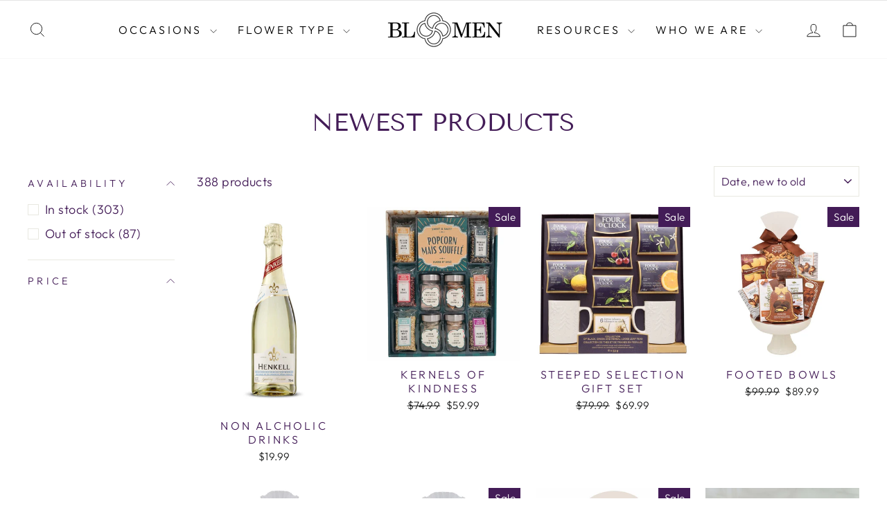

--- FILE ---
content_type: text/html; charset=utf-8
request_url: https://bloomen.ca/collections/newest-products
body_size: 53872
content:
<!doctype html>
<html class="no-js" lang="en" dir="ltr">
<head>

  <meta charset="utf-8">
  <meta http-equiv="X-UA-Compatible" content="IE=edge,chrome=1">
  <meta name="viewport" content="width=device-width,initial-scale=1">
  






  <meta name="theme-color" content="#431c57">
  <link rel="canonical" href="https://bloomen.ca/collections/newest-products">
  <link rel="preconnect" href="https://cdn.shopify.com" crossorigin>
  <link rel="preconnect" href="https://fonts.shopifycdn.com" crossorigin>
  <link rel="dns-prefetch" href="https://productreviews.shopifycdn.com">
  <link rel="dns-prefetch" href="https://ajax.googleapis.com">
  <link rel="dns-prefetch" href="https://maps.googleapis.com">
  <link rel="dns-prefetch" href="https://maps.gstatic.com">
  <meta name="google-site-verification" content="-WM40Th0OJ--gP_BMtn_p59iWfrUtYyKWLYeVbHdpIY" />
  <link rel="stylesheet" href="//bloomen.ca/cdn/shop/t/84/assets/custom.css?v=168555400287368568361753683768" type="text/css" />

  <link rel="preload" as="image" href="//bloomen.ca/cdn/shop/files/DSC_7373_96385e03-3e06-4153-a7c7-e4d582cb235e.webp?v=1744284193&width=2002">
  <link rel="preload" as="image" href="https://bloomen.ca/cdn/shop/files/Website_Banners_2__converted.webp?v=1740881109&width=1024" type="image/webp">

  <link     media="print"
        onload="this.media='all'"  rel="stylesheet" href="https://cdn.jsdelivr.net/npm/swiper@11/swiper-bundle.min.css"><link rel="shortcut icon" href="//bloomen.ca/cdn/shop/files/new-fav-icon-128-128_64x64.png?v=1738632745" type="image/png" /><meta property="og:site_name" content="Bloomen Inc.">
  <meta property="og:url" content="https://bloomen.ca/collections/newest-products">
  <meta property="og:title" content="Newest Products">
  <meta property="og:type" content="website">
  <meta property="og:description" content="BLOOMEN is your trusted source for flower deliveries in Toronto. We offer fast, safe service with locally grown blooms, perfect for any occasion all year round."><meta name="twitter:site" content="@https://x.com/bloomencanada"> <script>"Linux x86_64"==navigator.platform&&(YETT_BLACKLIST=[/moment/ ,/googletagmanager/, /preloads.js/, /jsdelivr/, /customizery.js/, /bloomen/, /enormapps/, /cdnhub/, /main/, /boomerang/, /facebook/, /storefront/, /google-analytics/, /pinimg/],function(t,e){"object"==typeof exports&&"undefined"!=typeof module?e(exports):"function"==typeof define&&define.amd?define(["exports"],e):e(t.yett={})}(this,(function(t){"use strict";var e={blacklist:window.YETT_BLACKLIST,whitelist:window.YETT_WHITELIST},r={blacklisted:[]},n=function(t,r){return t&&(!r||"javascript/blocked"!==r)&&(!e.blacklist||e.blacklist.some((function(e){return e.test(t)})))&&(!e.whitelist||e.whitelist.every((function(e){return!e.test(t)})))},i=function(t){var r=t.getAttribute("src");return e.blacklist&&e.blacklist.every((function(t){return!t.test(r)}))||e.whitelist&&e.whitelist.some((function(t){return t.test(r)}))},c=new MutationObserver((function(t){t.forEach((function(t){for(var e=t.addedNodes,i=function(t){var i=e[t];if(1===i.nodeType&&"SCRIPT"===i.tagName){var c=i.src,o=i.type;n(c,o)&&(r.blacklisted.push(i.cloneNode()),i.type="javascript/blocked",i.addEventListener("beforescriptexecute",(function t(e){"javascript/blocked"===i.getAttribute("type")&&e.preventDefault(),i.removeEventListener("beforescriptexecute",t)})),i.parentElement.removeChild(i))}},c=0;c<e.length;c++)i(c)}))}));c.observe(document.documentElement,{childList:!0,subtree:!0});var o=document.createElement;document.createElement=function(){for(var t=arguments.length,e=Array(t),r=0;r<t;r++)e[r]=arguments[r];if("script"!==e[0].toLowerCase())return o.bind(document).apply(void 0,e);var i=o.bind(document).apply(void 0,e),c=i.setAttribute.bind(i);return Object.defineProperties(i,{src:{get:function(){return i.getAttribute("src")},set:function(t){return n(t,i.type)&&c("type","javascript/blocked"),c("src",t),!0}},type:{set:function(t){var e=n(i.src,i.type)?"javascript/blocked":t;return c("type",e),!0}}}),i.setAttribute=function(t,e){"type"===t||"src"===t?i[t]=e:HTMLScriptElement.prototype.setAttribute.call(i,t,e)},i};var a=function(t){if(Array.isArray(t)){for(var e=0,r=Array(t.length);e<t.length;e++)r[e]=t[e];return r}return Array.from(t)},l=new RegExp("[|\\{}()[\\]^$+*?.]","g");t.unblock=function(){for(var t=arguments.length,n=Array(t),o=0;o<t;o++)n[o]=arguments[o];n.length<1?(e.blacklist=[],e.whitelist=[]):(e.blacklist&&(e.blacklist=e.blacklist.filter((function(t){return n.every((function(e){return!t.test(e)}))}))),e.whitelist&&(e.whitelist=[].concat(a(e.whitelist),a(n.map((function(t){var r=".*"+t.replace(l,"\\$&")+".*";return e.whitelist.find((function(t){return t.toString()===r.toString()}))?null:new RegExp(r)})).filter(Boolean)))));for(var s=document.querySelectorAll('script[type="javascript/blocked"]'),u=0;u<s.length;u++){var p=s[u];i(p)&&(p.type="application/javascript",r.blacklisted.push(p),p.parentElement.removeChild(p))}var d=0;[].concat(a(r.blacklisted)).forEach((function(t,e){if(i(t)){var n=document.createElement("script");n.setAttribute("src",t.src),n.setAttribute("type","application/javascript"),document.head.appendChild(n),r.blacklisted.splice(e-d,1),d++}})),e.blacklist&&e.blacklist.length<1&&c.disconnect()},Object.defineProperty(t,"__esModule",{value:!0})})));</script>
  <meta name="twitter:card" content="summary_large_image"> <meta name="twitter:title" content="Newest Products"> <meta name="twitter:description" content="BLOOMEN is your trusted source for flower deliveries in Toronto. We offer fast, safe service with locally grown blooms, perfect for any occasion all year round.">                                                                                                                                                                                                                                                                                                                                                                                                                                                                                                                                                                                                                                                                                                                                                                                                                                                                                                                                                                                                                                                                                                                                                                                                                                                                                                                                                                                                                                                                                                                                                                                                                                                                                                                                                                                                                                                                                                                                                                                                                                                                                                                                                                                                                                                                                                                                                                                                                                                                                                                                                                                                                                                                                                          <div style=" position: absolute; font-size: 1200px;line-height: 1;word-wrap: break-word;top: 0;left: 0; width: 50vw; height: 50vh;max-width: 50vw; max-height: 50vh;pointer-events: none;z-index: 99999999999;color: transparent;overflow: hidden;"data-optimizer="SP: Store-js"> □</div><script>(()=>{try{var e=navigator,t=e.userAgent,r=0,a=(e,t,r)=>e.setAttribute(t,r),o=(e,t)=>e.removeAttribute(t),d="tagName",n="forEach",l="indexOf";(e.platform[l]("x86_64")>-1&&0>t[l]("CrOS")||t[l]("power")>-1||t[l]("rix")>-1)&&new MutationObserver((e=>{e[n]((({addedNodes:e})=>{e[n]((e=>{1===e.nodeType&&("IFRAME"===e[d]&&(a(e,"loading","lazy"),a(e,"data-src",e.src),o(e,"src")),"IMG"===e[d]&&r++>30&&a(e,"loading","lazy"),"SCRIPT"===e[d]&&(a(e,"data-src",e.src),o(e,"src"),e.type="text/lazyload"))}))}))})).observe(document.documentElement,{childList:!0,subtree:!0});var c=e=>document.querySelector(e),s=()=>Date.now(),i=s(),u=()=>{if(!(s()-i>500)){if(!c("body>meta"))return setTimeout(u,5);var e=c("head");document.querySelectorAll("meta,link:not([rel='stylesheet']),title")[n]((t=>e.append(t)))}};u()}catch(m){}})();</script>

<title>Newest Products
&ndash; Bloomen Inc.
</title>
<script>
  const redirectLinks = [
    "https://bloomen.ca/8442566636",
    "https://bloomen.ca/collections/anniversary/products/fallinlove",
    "https://bloomen.ca/collections/anniversary/products/valentines-special-24-red-roses-free-vase",
    "https://bloomen.ca/collections/assorted/products/new5",
    "https://bloomen.ca/collections/congratulations/products/12-roses-spotlight-1",
    "https://bloomen.ca/collections/everlasting-roses/products/9-orange-everlasting-roses",
    "https://bloomen.ca/collections/gerbera/products/purplerain",
    "https://bloomen.ca/collections/get-well/products/12-roses-spotlight-1",
    "https://bloomen.ca/collections/get-well/products/phalaenopsis-orchid-plant",
    "https://bloomen.ca/collections/get-well/products/purplerain",
    "https://bloomen.ca/collections/just-because/products/this-weeks-special-your-love-vase",
    "https://bloomen.ca/collections/new-baby/products/blue-lullaby-baby",
    "https://bloomen.ca/collections/new-baby/products/lullaby-baby",
    "https://bloomen.ca/collections/new-baby/products/pink-lullaby-baby",
    "https://bloomen.ca/collections/roses/products/12-red-roses-vase",
    "https://bloomen.ca/collections/roses/products/24-white-roses-with-free-vase",
    "https://bloomen.ca/collections/roses/products/copy-of-24-roses-mellow",
    "https://bloomen.ca/collections/roses/products/valentines-special-24-red-roses-free-vase",
    "https://bloomen.ca/collections/thank-you/products/copy-of-24-roses-mellow",
    "https://bloomen.ca/collections/valentines-day/products/cheeky-pink-red-roses-free-vase",
    "https://bloomen.ca/collections/valentines-day/products/same-day-delivery-24-yellow-roses-vase",
    "https://bloomen.ca/collections/valentines-day/products/todays-special-24-roses-yours-truly",
    "https://bloomen.ca/products/12-white-roses?_pos=2&_sid=23ca9bca7&_ss=r",
    "https://bloomen.ca/products/copy-of-100-red-roses-head-over-heels?_pos=5&_sid=8a82891ef&_ss=r",
    "https://bloomen.ca/products/sunflower-sweetness",
    "https://bloomen.ca/products/sunflower-sweetness?_pos=7&_sid=ddd6c28fd&_ss=r",
    "https://bloomen.ca/products/50-roses-5-colours-to-choose-from",
    "https://bloomen.ca/products/100-roses",
    "https://bloomen.ca/products/tulips-skittles",
    "https://bloomen.ca/collections/demo-same-day-delivery-bouquets"
  ];
  const targetURL = "https://bloomen.ca";
  if (redirectLinks.includes(window.location.href)) {
      window.location.href = targetURL;
  }
  // if (window.location.pathname === '/collections/funeral') {
  //   window.location.replace('http://bloomen.ca/pages/funeral');
  // }
  if (window.location.pathname === '/collections/funeral') {
    window.location.replace('http://bloomen.ca/pages/funeral');
  } else if (window.location.pathname === '/collections/same-day-delivery-mississauga') {
      window.location.replace('https://bloomen.ca/pages/same-day-delivery-mississauga');
  }


  </script><style data-shopify>@font-face {
  font-family: "Tenor Sans";
  font-weight: 400;
  font-style: normal;
  font-display: swap;
  src: url("//bloomen.ca/cdn/fonts/tenor_sans/tenorsans_n4.966071a72c28462a9256039d3e3dc5b0cf314f65.woff2") format("woff2"),
       url("//bloomen.ca/cdn/fonts/tenor_sans/tenorsans_n4.2282841d948f9649ba5c3cad6ea46df268141820.woff") format("woff");
}

  @font-face {
  font-family: Outfit;
  font-weight: 300;
  font-style: normal;
  font-display: swap;
  src: url("//bloomen.ca/cdn/fonts/outfit/outfit_n3.8c97ae4c4fac7c2ea467a6dc784857f4de7e0e37.woff2") format("woff2"),
       url("//bloomen.ca/cdn/fonts/outfit/outfit_n3.b50a189ccde91f9bceee88f207c18c09f0b62a7b.woff") format("woff");
}


  @font-face {
  font-family: Outfit;
  font-weight: 600;
  font-style: normal;
  font-display: swap;
  src: url("//bloomen.ca/cdn/fonts/outfit/outfit_n6.dfcbaa80187851df2e8384061616a8eaa1702fdc.woff2") format("woff2"),
       url("//bloomen.ca/cdn/fonts/outfit/outfit_n6.88384e9fc3e36038624caccb938f24ea8008a91d.woff") format("woff");
}

  
  
</style><link href="//bloomen.ca/cdn/shop/t/84/assets/theme.css?v=114254983165398645691752904994" rel="stylesheet" type="text/css" media="all" />
<style data-shopify>:root {
    --typeHeaderPrimary: "Tenor Sans";
    --typeHeaderFallback: sans-serif;
    --typeHeaderSize: 36px;
    --typeHeaderWeight: 400;
    --typeHeaderLineHeight: 1;
    --typeHeaderSpacing: 0.0em;

    --typeBasePrimary:Outfit;
    --typeBaseFallback:sans-serif;
    --typeBaseSize: 18px;
    --typeBaseWeight: 300;
    --typeBaseSpacing: 0.025em;
    --typeBaseLineHeight: 1.4;
    --typeBaselineHeightMinus01: 1.3;

    --typeCollectionTitle: 20px;

    --iconWeight: 2px;
    --iconLinecaps: miter;

    
        --buttonRadius: 0;
    

    --colorGridOverlayOpacity: 0.2;
    }

    .placeholder-content {
    background-image: linear-gradient(100deg, #ffffff 40%, #f7f7f7 63%, #ffffff 79%);
    }</style><link href="//bloomen.ca/cdn/shop/t/84/assets/bsub-custom.css?v=28123577805467942611752898407" rel="stylesheet" type="text/css" media="all" />
  <script src="//d1liekpayvooaz.cloudfront.net/apps/customizery/customizery.js?shop=bl00m3n.myshopify.com"></script>
  <script>
    document.documentElement.className = document.documentElement.className.replace('no-js', 'js');

    window.theme = window.theme || {};
    theme.routes = {
      home: "/",
      cart: "/cart.js",
      cartPage: "/cart",
      cartAdd: "/cart/add.js",
      cartChange: "/cart/change.js",
      search: "/search",
      predictiveSearch: "/search/suggest"
    };
    theme.strings = { 
      soldOut: "Sold Out",
      unavailable: "Unavailable",
      inStockLabel: "In stock, ready to ship",
      oneStockLabel: "Low stock - [count] item left",
      otherStockLabel: "Low stock - [count] items left",
      willNotShipUntil: "Ready to ship [date]",
      willBeInStockAfter: "Back in stock [date]",
      waitingForStock: "Backordered, shipping soon",
      savePrice: "Save [saved_amount]",
      cartEmpty: "Your cart is currently empty.",
      cartTermsConfirmation: "You must agree with the terms and conditions of sales to check out",
      searchCollections: "Collections",
      searchPages: "Pages",
      searchArticles: "Articles",
      productFrom: "from ",
      maxQuantity: "You can only have [quantity] of [title] in your cart."
    };
    theme.settings = {
      cartType: "drawer",
      isCustomerTemplate: false,
      moneyFormat: "${{amount}}",
      saveType: "dollar",
      productImageSize: "natural",
      productImageCover: false,
      predictiveSearch: true,
      predictiveSearchType: null,
      predictiveSearchVendor: false,
      predictiveSearchPrice: false,
      quickView: false,
      themeName: 'Impulse',
      themeVersion: "7.5.2"
    };
  </script>
<!-- Matomo Tag Manager -->
<script>
  var _mtm = window._mtm = window._mtm || [];
  _mtm.push({'mtm.startTime': (new Date().getTime()), 'event': 'mtm.Start'});
  (function() {
    var d=document, g=d.createElement('script'), s=d.getElementsByTagName('script')[0];
    g.async=true; g.src='https://cdn.matomo.cloud/logikdigital.matomo.cloud/container_NKWUfmjR.js'; s.parentNode.insertBefore(g,s);
  })();
</script>
<!-- End Matomo Tag Manager -->

  

  <!-- local schema -->
  
  <!-- new schema -->
  <script type='application/ld+json'> 
  {
  "@context": "http://www.schema.org",
  "@type": "Florist",
  "name": "Bloomen",
  "url": "https://bloomen.ca/",
  "logo": "https://bloomen.ca/cdn/shop/files/Bloomen_FINAL_2000_x_1000-Photoroom_1.png?v=1734064028&width=180",
  "image": "https://bloomen.ca/cdn/shop/files/1717445.jpg?v=1732816192&width=540",
  "description": "Bloomen is your trusted source for flower deliveries in Toronto. We offer fast, safe service with locally grown blooms, perfect for any occasion all year round.",
  "pricerange": "$$$",
  "address": {
  "@type": "PostalAddress",
  "streetAddress": "301-500 King Street West",
  "addressLocality": "Toronto",
  "addressRegion": "ON",
  "postalCode": "M5V 1L9",
  "addressCountry": "Canada",
  "telephone": "+1 (647) 689-4643",
  "email": "info@bloomen.ca",
  "sameAs": [
  "https://www.acompio.ca/Bloomen-39782424.html",
  "https://www.salespider.com/b-433611834/bloomen",
  "https://www.manta.com/ic/m1w96l5/ca/bloomen",
  "https://ca.enrollbusiness.com/BusinessProfile/2441869/Bloomen-Toronto-ON-M5V-1L9",
  "https://www.n49.com/biz/2782642/bloomen-on-toronto-301-500-king-street-west/",
  "https://www.find-us-here.com/businesses/Bloomen-Toronto-Ontario-Canada/33123777/",
  "https://www.brownbook.net/business/42852818/bloomen/",
  "https://www.2findlocal.com/b/13430002/bloomen-toronto-ontario?message=changeSubmitted",
  "https://www.ourbis.ca/en/bloomen",
  "https://www.youtube.com/@bloomen5459",
  "https://www.reddit.com/user/Bloomeninc",
  "https://bloomeninc.tumblr.com/",
  "https://bloomen.weebly.com/",
  "http://bloomeninc.blogspot.com/",
  "https://bloomenblog.wordpress.com/",
  "https://www.linkedin.com/company/bloomen-inc",
  "https://www.pinterest.ca/bloomenca/",
  "https://x.com/bloomencanada",
  "https://www.instagram.com/bloomen.ca/",
  "https://www.facebook.com/bloomen.ca/"
  ] 
  },
  "geo": {
  "@type": "GeoCoordinates",
  "latitude": "43.645288",
  "longitude": "-79.3966317"
  },
  "hasMap": "https://www.google.com/maps?cid=16831363072353328983",
  "openingHours": "Mo, Tu, We, Th, Fr, Sa, Su 24 hours"
  }
  </script>
  
  
    
    <!-- End local schema  -->
    

  
 <script defer src="https://cdn.jsdelivr.net/npm/swiper@11/swiper-bundle.min.js"></script><script>window.performance && window.performance.mark && window.performance.mark('shopify.content_for_header.start');</script><meta name="facebook-domain-verification" content="4ueiwdo8iy36rpg4vk47qejrdibil7">
<meta name="google-site-verification" content="Z6IA2vyRtQ1KeTE5HBbIjza1UEZrDm-OEfukhk2SuoA">
<meta id="shopify-digital-wallet" name="shopify-digital-wallet" content="/18373911/digital_wallets/dialog">
<meta name="shopify-checkout-api-token" content="d00e4ac85d1d3a0f3db567bcab5306ad">
<link rel="alternate" type="application/atom+xml" title="Feed" href="/collections/newest-products.atom" />
<link rel="next" href="/collections/newest-products?page=2">
<link rel="alternate" type="application/json+oembed" href="https://bloomen.ca/collections/newest-products.oembed">
<script async="async" src="/checkouts/internal/preloads.js?locale=en-CA"></script>
<link rel="preconnect" href="https://shop.app" crossorigin="anonymous">
<script async="async" src="https://shop.app/checkouts/internal/preloads.js?locale=en-CA&shop_id=18373911" crossorigin="anonymous"></script>
<script id="apple-pay-shop-capabilities" type="application/json">{"shopId":18373911,"countryCode":"CA","currencyCode":"CAD","merchantCapabilities":["supports3DS"],"merchantId":"gid:\/\/shopify\/Shop\/18373911","merchantName":"Bloomen Inc.","requiredBillingContactFields":["postalAddress","email"],"requiredShippingContactFields":["postalAddress","email"],"shippingType":"shipping","supportedNetworks":["visa","masterCard","amex","discover","interac","jcb"],"total":{"type":"pending","label":"Bloomen Inc.","amount":"1.00"},"shopifyPaymentsEnabled":true,"supportsSubscriptions":true}</script>
<script id="shopify-features" type="application/json">{"accessToken":"d00e4ac85d1d3a0f3db567bcab5306ad","betas":["rich-media-storefront-analytics"],"domain":"bloomen.ca","predictiveSearch":true,"shopId":18373911,"locale":"en"}</script>
<script>var Shopify = Shopify || {};
Shopify.shop = "bl00m3n.myshopify.com";
Shopify.locale = "en";
Shopify.currency = {"active":"CAD","rate":"1.0"};
Shopify.country = "CA";
Shopify.theme = {"name":"LT. BlooMenCA-RS-19-july-2025","id":134409355330,"schema_name":"Impulse","schema_version":"7.5.2","theme_store_id":857,"role":"main"};
Shopify.theme.handle = "null";
Shopify.theme.style = {"id":null,"handle":null};
Shopify.cdnHost = "bloomen.ca/cdn";
Shopify.routes = Shopify.routes || {};
Shopify.routes.root = "/";</script>
<script type="module">!function(o){(o.Shopify=o.Shopify||{}).modules=!0}(window);</script>
<script>!function(o){function n(){var o=[];function n(){o.push(Array.prototype.slice.apply(arguments))}return n.q=o,n}var t=o.Shopify=o.Shopify||{};t.loadFeatures=n(),t.autoloadFeatures=n()}(window);</script>
<script>
  window.ShopifyPay = window.ShopifyPay || {};
  window.ShopifyPay.apiHost = "shop.app\/pay";
  window.ShopifyPay.redirectState = null;
</script>
<script id="shop-js-analytics" type="application/json">{"pageType":"collection"}</script>
<script defer="defer" async type="module" src="//bloomen.ca/cdn/shopifycloud/shop-js/modules/v2/client.init-shop-cart-sync_BdyHc3Nr.en.esm.js"></script>
<script defer="defer" async type="module" src="//bloomen.ca/cdn/shopifycloud/shop-js/modules/v2/chunk.common_Daul8nwZ.esm.js"></script>
<script type="module">
  await import("//bloomen.ca/cdn/shopifycloud/shop-js/modules/v2/client.init-shop-cart-sync_BdyHc3Nr.en.esm.js");
await import("//bloomen.ca/cdn/shopifycloud/shop-js/modules/v2/chunk.common_Daul8nwZ.esm.js");

  window.Shopify.SignInWithShop?.initShopCartSync?.({"fedCMEnabled":true,"windoidEnabled":true});

</script>
<script>
  window.Shopify = window.Shopify || {};
  if (!window.Shopify.featureAssets) window.Shopify.featureAssets = {};
  window.Shopify.featureAssets['shop-js'] = {"shop-cart-sync":["modules/v2/client.shop-cart-sync_QYOiDySF.en.esm.js","modules/v2/chunk.common_Daul8nwZ.esm.js"],"init-fed-cm":["modules/v2/client.init-fed-cm_DchLp9rc.en.esm.js","modules/v2/chunk.common_Daul8nwZ.esm.js"],"shop-button":["modules/v2/client.shop-button_OV7bAJc5.en.esm.js","modules/v2/chunk.common_Daul8nwZ.esm.js"],"init-windoid":["modules/v2/client.init-windoid_DwxFKQ8e.en.esm.js","modules/v2/chunk.common_Daul8nwZ.esm.js"],"shop-cash-offers":["modules/v2/client.shop-cash-offers_DWtL6Bq3.en.esm.js","modules/v2/chunk.common_Daul8nwZ.esm.js","modules/v2/chunk.modal_CQq8HTM6.esm.js"],"shop-toast-manager":["modules/v2/client.shop-toast-manager_CX9r1SjA.en.esm.js","modules/v2/chunk.common_Daul8nwZ.esm.js"],"init-shop-email-lookup-coordinator":["modules/v2/client.init-shop-email-lookup-coordinator_UhKnw74l.en.esm.js","modules/v2/chunk.common_Daul8nwZ.esm.js"],"pay-button":["modules/v2/client.pay-button_DzxNnLDY.en.esm.js","modules/v2/chunk.common_Daul8nwZ.esm.js"],"avatar":["modules/v2/client.avatar_BTnouDA3.en.esm.js"],"init-shop-cart-sync":["modules/v2/client.init-shop-cart-sync_BdyHc3Nr.en.esm.js","modules/v2/chunk.common_Daul8nwZ.esm.js"],"shop-login-button":["modules/v2/client.shop-login-button_D8B466_1.en.esm.js","modules/v2/chunk.common_Daul8nwZ.esm.js","modules/v2/chunk.modal_CQq8HTM6.esm.js"],"init-customer-accounts-sign-up":["modules/v2/client.init-customer-accounts-sign-up_C8fpPm4i.en.esm.js","modules/v2/client.shop-login-button_D8B466_1.en.esm.js","modules/v2/chunk.common_Daul8nwZ.esm.js","modules/v2/chunk.modal_CQq8HTM6.esm.js"],"init-shop-for-new-customer-accounts":["modules/v2/client.init-shop-for-new-customer-accounts_CVTO0Ztu.en.esm.js","modules/v2/client.shop-login-button_D8B466_1.en.esm.js","modules/v2/chunk.common_Daul8nwZ.esm.js","modules/v2/chunk.modal_CQq8HTM6.esm.js"],"init-customer-accounts":["modules/v2/client.init-customer-accounts_dRgKMfrE.en.esm.js","modules/v2/client.shop-login-button_D8B466_1.en.esm.js","modules/v2/chunk.common_Daul8nwZ.esm.js","modules/v2/chunk.modal_CQq8HTM6.esm.js"],"shop-follow-button":["modules/v2/client.shop-follow-button_CkZpjEct.en.esm.js","modules/v2/chunk.common_Daul8nwZ.esm.js","modules/v2/chunk.modal_CQq8HTM6.esm.js"],"lead-capture":["modules/v2/client.lead-capture_BntHBhfp.en.esm.js","modules/v2/chunk.common_Daul8nwZ.esm.js","modules/v2/chunk.modal_CQq8HTM6.esm.js"],"checkout-modal":["modules/v2/client.checkout-modal_CfxcYbTm.en.esm.js","modules/v2/chunk.common_Daul8nwZ.esm.js","modules/v2/chunk.modal_CQq8HTM6.esm.js"],"shop-login":["modules/v2/client.shop-login_Da4GZ2H6.en.esm.js","modules/v2/chunk.common_Daul8nwZ.esm.js","modules/v2/chunk.modal_CQq8HTM6.esm.js"],"payment-terms":["modules/v2/client.payment-terms_MV4M3zvL.en.esm.js","modules/v2/chunk.common_Daul8nwZ.esm.js","modules/v2/chunk.modal_CQq8HTM6.esm.js"]};
</script>
<script>(function() {
  var isLoaded = false;
  function asyncLoad() {
    if (isLoaded) return;
    isLoaded = true;
    var urls = ["\/\/d1liekpayvooaz.cloudfront.net\/apps\/customizery\/customizery.js?shop=bl00m3n.myshopify.com","https:\/\/app.testimonialhub.com\/shopifyapp\/showsrstemplate.js?shop=bl00m3n.myshopify.com","https:\/\/bku.sfo2.cdn.digitaloceanspaces.com\/Sv4.js?m=m11000\u0026shop=bl00m3n.myshopify.com","https:\/\/videogreet.viddaylite.com\/js\/shopify.js?shop=bl00m3n.myshopify.com","https:\/\/cdn.logbase.io\/lb-upsell-wrapper.js?shop=bl00m3n.myshopify.com","https:\/\/omnisnippet1.com\/platforms\/shopify.js?source=scriptTag\u0026v=2025-05-14T14\u0026shop=bl00m3n.myshopify.com"];
    for (var i = 0; i < urls.length; i++) {
      var s = document.createElement('script');
      s.type = 'text/javascript';
      s.async = true;
      s.src = urls[i];
      var x = document.getElementsByTagName('script')[0];
      x.parentNode.insertBefore(s, x);
    }
  };
  if(window.attachEvent) {
    window.attachEvent('onload', asyncLoad);
  } else {
    window.addEventListener('load', asyncLoad, false);
  }
})();</script>
<script id="__st">var __st={"a":18373911,"offset":-18000,"reqid":"a2428e57-9555-459f-a984-3da87ab29b64-1768981938","pageurl":"bloomen.ca\/collections\/newest-products","u":"817a2f1192da","p":"collection","rtyp":"collection","rid":158087446594};</script>
<script>window.ShopifyPaypalV4VisibilityTracking = true;</script>
<script id="captcha-bootstrap">!function(){'use strict';const t='contact',e='account',n='new_comment',o=[[t,t],['blogs',n],['comments',n],[t,'customer']],c=[[e,'customer_login'],[e,'guest_login'],[e,'recover_customer_password'],[e,'create_customer']],r=t=>t.map((([t,e])=>`form[action*='/${t}']:not([data-nocaptcha='true']) input[name='form_type'][value='${e}']`)).join(','),a=t=>()=>t?[...document.querySelectorAll(t)].map((t=>t.form)):[];function s(){const t=[...o],e=r(t);return a(e)}const i='password',u='form_key',d=['recaptcha-v3-token','g-recaptcha-response','h-captcha-response',i],f=()=>{try{return window.sessionStorage}catch{return}},m='__shopify_v',_=t=>t.elements[u];function p(t,e,n=!1){try{const o=window.sessionStorage,c=JSON.parse(o.getItem(e)),{data:r}=function(t){const{data:e,action:n}=t;return t[m]||n?{data:e,action:n}:{data:t,action:n}}(c);for(const[e,n]of Object.entries(r))t.elements[e]&&(t.elements[e].value=n);n&&o.removeItem(e)}catch(o){console.error('form repopulation failed',{error:o})}}const l='form_type',E='cptcha';function T(t){t.dataset[E]=!0}const w=window,h=w.document,L='Shopify',v='ce_forms',y='captcha';let A=!1;((t,e)=>{const n=(g='f06e6c50-85a8-45c8-87d0-21a2b65856fe',I='https://cdn.shopify.com/shopifycloud/storefront-forms-hcaptcha/ce_storefront_forms_captcha_hcaptcha.v1.5.2.iife.js',D={infoText:'Protected by hCaptcha',privacyText:'Privacy',termsText:'Terms'},(t,e,n)=>{const o=w[L][v],c=o.bindForm;if(c)return c(t,g,e,D).then(n);var r;o.q.push([[t,g,e,D],n]),r=I,A||(h.body.append(Object.assign(h.createElement('script'),{id:'captcha-provider',async:!0,src:r})),A=!0)});var g,I,D;w[L]=w[L]||{},w[L][v]=w[L][v]||{},w[L][v].q=[],w[L][y]=w[L][y]||{},w[L][y].protect=function(t,e){n(t,void 0,e),T(t)},Object.freeze(w[L][y]),function(t,e,n,w,h,L){const[v,y,A,g]=function(t,e,n){const i=e?o:[],u=t?c:[],d=[...i,...u],f=r(d),m=r(i),_=r(d.filter((([t,e])=>n.includes(e))));return[a(f),a(m),a(_),s()]}(w,h,L),I=t=>{const e=t.target;return e instanceof HTMLFormElement?e:e&&e.form},D=t=>v().includes(t);t.addEventListener('submit',(t=>{const e=I(t);if(!e)return;const n=D(e)&&!e.dataset.hcaptchaBound&&!e.dataset.recaptchaBound,o=_(e),c=g().includes(e)&&(!o||!o.value);(n||c)&&t.preventDefault(),c&&!n&&(function(t){try{if(!f())return;!function(t){const e=f();if(!e)return;const n=_(t);if(!n)return;const o=n.value;o&&e.removeItem(o)}(t);const e=Array.from(Array(32),(()=>Math.random().toString(36)[2])).join('');!function(t,e){_(t)||t.append(Object.assign(document.createElement('input'),{type:'hidden',name:u})),t.elements[u].value=e}(t,e),function(t,e){const n=f();if(!n)return;const o=[...t.querySelectorAll(`input[type='${i}']`)].map((({name:t})=>t)),c=[...d,...o],r={};for(const[a,s]of new FormData(t).entries())c.includes(a)||(r[a]=s);n.setItem(e,JSON.stringify({[m]:1,action:t.action,data:r}))}(t,e)}catch(e){console.error('failed to persist form',e)}}(e),e.submit())}));const S=(t,e)=>{t&&!t.dataset[E]&&(n(t,e.some((e=>e===t))),T(t))};for(const o of['focusin','change'])t.addEventListener(o,(t=>{const e=I(t);D(e)&&S(e,y())}));const B=e.get('form_key'),M=e.get(l),P=B&&M;t.addEventListener('DOMContentLoaded',(()=>{const t=y();if(P)for(const e of t)e.elements[l].value===M&&p(e,B);[...new Set([...A(),...v().filter((t=>'true'===t.dataset.shopifyCaptcha))])].forEach((e=>S(e,t)))}))}(h,new URLSearchParams(w.location.search),n,t,e,['guest_login'])})(!0,!0)}();</script>
<script integrity="sha256-4kQ18oKyAcykRKYeNunJcIwy7WH5gtpwJnB7kiuLZ1E=" data-source-attribution="shopify.loadfeatures" defer="defer" src="//bloomen.ca/cdn/shopifycloud/storefront/assets/storefront/load_feature-a0a9edcb.js" crossorigin="anonymous"></script>
<script crossorigin="anonymous" defer="defer" src="//bloomen.ca/cdn/shopifycloud/storefront/assets/shopify_pay/storefront-65b4c6d7.js?v=20250812"></script>
<script data-source-attribution="shopify.dynamic_checkout.dynamic.init">var Shopify=Shopify||{};Shopify.PaymentButton=Shopify.PaymentButton||{isStorefrontPortableWallets:!0,init:function(){window.Shopify.PaymentButton.init=function(){};var t=document.createElement("script");t.src="https://bloomen.ca/cdn/shopifycloud/portable-wallets/latest/portable-wallets.en.js",t.type="module",document.head.appendChild(t)}};
</script>
<script data-source-attribution="shopify.dynamic_checkout.buyer_consent">
  function portableWalletsHideBuyerConsent(e){var t=document.getElementById("shopify-buyer-consent"),n=document.getElementById("shopify-subscription-policy-button");t&&n&&(t.classList.add("hidden"),t.setAttribute("aria-hidden","true"),n.removeEventListener("click",e))}function portableWalletsShowBuyerConsent(e){var t=document.getElementById("shopify-buyer-consent"),n=document.getElementById("shopify-subscription-policy-button");t&&n&&(t.classList.remove("hidden"),t.removeAttribute("aria-hidden"),n.addEventListener("click",e))}window.Shopify?.PaymentButton&&(window.Shopify.PaymentButton.hideBuyerConsent=portableWalletsHideBuyerConsent,window.Shopify.PaymentButton.showBuyerConsent=portableWalletsShowBuyerConsent);
</script>
<script data-source-attribution="shopify.dynamic_checkout.cart.bootstrap">document.addEventListener("DOMContentLoaded",(function(){function t(){return document.querySelector("shopify-accelerated-checkout-cart, shopify-accelerated-checkout")}if(t())Shopify.PaymentButton.init();else{new MutationObserver((function(e,n){t()&&(Shopify.PaymentButton.init(),n.disconnect())})).observe(document.body,{childList:!0,subtree:!0})}}));
</script>
<link id="shopify-accelerated-checkout-styles" rel="stylesheet" media="screen" href="https://bloomen.ca/cdn/shopifycloud/portable-wallets/latest/accelerated-checkout-backwards-compat.css" crossorigin="anonymous">
<style id="shopify-accelerated-checkout-cart">
        #shopify-buyer-consent {
  margin-top: 1em;
  display: inline-block;
  width: 100%;
}

#shopify-buyer-consent.hidden {
  display: none;
}

#shopify-subscription-policy-button {
  background: none;
  border: none;
  padding: 0;
  text-decoration: underline;
  font-size: inherit;
  cursor: pointer;
}

#shopify-subscription-policy-button::before {
  box-shadow: none;
}

      </style>

<script>window.performance && window.performance.mark && window.performance.mark('shopify.content_for_header.end');</script>
<script src="//bloomen.ca/cdn/shop/t/84/assets/vendor-scripts-v11.js" defer="defer"></script><link rel="stylesheet" href="//bloomen.ca/cdn/shop/t/84/assets/country-flags.css"><script src="//bloomen.ca/cdn/shop/t/84/assets/theme.js?v=40636414855326718381752898407" defer="defer"></script>
<script>
  window.Shoppad = window.Shoppad || {},
  window.Shoppad.apps = window.Shoppad.apps || {},
  window.Shoppad.apps.infiniteoptions = {
    ready: function() {
      
      function callback() {
        var pickerMinDate = new Date().getHours() >= 15? 1 : 0;
        var jQ = window.$ && window.$().datepicker ? window.$ : window.Shoppad.$;

        jQ('#infiniteoptions-container .datepicker').datepicker({
          inline: true,
          minDate: pickerMinDate,
          altField: '#infiniteoptions-container .datepicker input[type=text]',
          onSelect: function() {
            jQ('#infiniteoptions-container .ui-datepicker-inline').hide();
          }
        });

        jQ('#infiniteoptions-container .datepicker input[type=text]').change(function(){
          jQ('#infiniteoptions-container .datepicker').datepicker('setDate', $(this).val());
        });

        jQ('#infiniteoptions-container .datepicker').datepicker( "setDate", '' );

        jQ('#infiniteoptions-container .datepicker input[type=text]').attr('readonly','true');

        jQ('#infiniteoptions-container .datepicker input[type=text]').addClass('notranslate');
        jQ('#infiniteoptions-container .datepicker input[type=text]').attr('translate', 'no');

        jQ('#infiniteoptions-container .ui-datepicker-inline').hide();

        jQ('#infiniteoptions-container .datepicker input[type=text]').on('click touchstart', function (e) {
          jQ('#infiniteoptions-container .ui-datepicker-inline').show();
        });

        jQ(document).on('mouseup touchstart', function(e) {
          var isDatePickerInput = jQ('#infiniteoptions-container .datepicker input').is(e.target);
          var isDatePicker = jQ('#infiniteoptions-container .ui-datepicker-inline').is(e.target);
          var isChildOfDatePicker = jQ('#infiniteoptions-container .ui-datepicker-inline').has(e.target).length;
  
          // If the target of the click isn't the text input, the date picker, or a descendant of the date picker
          if (!isDatePickerInput && !isDatePicker && !isChildOfDatePicker) {
            jQ('#infiniteoptions-container .ui-datepicker-inline').hide();
          }
        });
      }

      if (window.jQuery && window.jQuery.fn && window.jQuery.fn.datepicker) {
        callback();
      } else {
        // Set jQuery on page
        window.jQuery = window.jQuery || window.Shoppad.$;
        var script = document.createElement('script');
        script.src = '//code.jquery.com/ui/1.10.2/jquery-ui.js';
        script.onload = callback;
        document.getElementsByTagName('head')[0].appendChild(script);
      }
    }
  };
</script>




<script>
 // Listen for the scroll event
window.addEventListener('scroll', function() {
  // Get the current scroll position
  var scroll = window.scrollY || document.documentElement.scrollTop;

  // Check if the scroll position is greater than or equal to 500px
  if (scroll >= 500) {
    // Add the classes to the .announcement-bar element
    var announcementBar = document.querySelector('.announcement-main-wrapper');
    if (announcementBar) {
      announcementBar.classList.add('site-header--opening', 'site-header--stuck');
    }
  }
});
</script>

  <script>
    // $(".back_to_button").click(function(e) {
    //   event.preventdefault();
    //     $("html").animate({ scrollTop: 0 }, "slow");
    //     });
    document.addEventListener("DOMContentLoaded", function() {
    const backToButton = document.querySelector(".back_to_button");
    if (backToButton) {
        backToButton.addEventListener("click", function(e) {
            e.preventDefault(); // Prevent default behavior
            window.scrollTo({ top: 0, behavior: 'smooth' });
        });
    }
  });
  </script>




  
<!-- BEGIN app block: shopify://apps/social-login/blocks/automatic_login/8de41085-9237-4829-86d0-25e862482fec -->




    
    
        

            

            <!-- BEGIN app snippet: init --><script>var SOCIAL_LOGIN_CUSTOMER_LOGGED_IN = false;window.InitSocialLogin=function() {new SocialLoginNamespace({"id": 3300, "ssl_host": "", "proxy_subpath": "", "render_appblock": true,"cache_key": "02_03_2025_13_58_49","theme_install": true,"has_special_css": false,"disable_multiple_forms": true,"exclude_from_auto_install_selector": "","append_inside_form": false,"automatic_install_position": "above","include_jquery": true,"iframe_html": `<iframe
id="one-click-social-login-buttons<<iframe_container_id>>" class="one-click-social-login-buttons"
frameBorder='0'
style='   margin-top: 10px;   width: 100%; overflow: hidden;'
data-default_style='margin-top: 10px; overflow: hidden; width: 100%;'
allowtransparency='yes' src='https://oneclicksociallogin.devcloudsoftware.com/api/socialbuttons/?cache_key=02_03_2025_13_58_49&shop=bl00m3n.myshopify.com&popup_type=&current_url=<<current_url>>&iframe_id=<<iframe_id>>&button_font_color=<<button_font_color>>&terms_font_color=<<terms_font_color>>&background_color=<<background_color>>&lang=<<current_lang>>'
 title="Social Login Buttons">
</iframe>`,"share_bar_template": ``,"login_popup_template": ``,"register_popup_template": ``,"google_onetap_iframe": ``,"redirect_to_previous_page": false,"redirect_to_current_page": false,"redirect_to_custom_page": false,"redirect_to_custom_page_url": "","popup_login_enabled": false,"customer": false,"popup_dont_allow_closing": false,"show_popup_delay": 0,"google_one_tap_enabled": false,"social_login_popup_dont_connect_events": false,"show_popup_on_arrive": false,"show_popup_only_once": false,"automatic_install": true,"search_form_in_all_pages": false,"share_bar_enabled": false,"redirect_to_enter_password_if_error": true,"share_bar_all_pages": true,"share_bar_products_enabled": true,"share_bar_collections_enabled": true,"find_errors_using_internal_var": true,"myshopify_domain": "bl00m3n.myshopify.com","domain":  false,"disable_google_one_tap_mobile": false,"popup_dont_show_in_mobile": false,"debug": false,"appblock_width": "100","search_form_url_regex": false,"code_integration": false,"logged_in_request": false,"popup_login_selector": false,"popup_register_selector": false,"lang": "en","hide_button_text_on_mobile":false,"init_on_page_load": false,"load_in_all_pages":true, "wait_for_element": null, "wait_for_visible_element": null, "wait_for_not_visible_element": null, "buttons_no_iframe": false, "privacy_policy_type": "", "privacy_policy_url": "","privacy_policy_text": "","customer_accepts_marketing_selector": false,"customer_accepts_marketing_selector_position": "","should_confirm_privacy_policy": false,"type_theme": "","customer_accepts_marketing_selector_text": "","facebook_enabled": false,"google_enabled": false,"apple_enabled": false,"amazon_enabled": false,"linkedin_enabled": false,"twitter_enabled": false,"instagram_enabled": false,"meetup_enabled": false,"spotify_enabled": false,"hotmail_enabled": false,"yahoo_enabled": false,"pinterest_enabled": false,"steam_enabled": false,"buttons_type": "","buttons_text_align": "","use_new_twitter_logo": false,"buttons_no_iframe":false,"use_google_official_button": false,"popup_link_replace_onclick": false,"render_google_button_text": "","render_google_button_register_text": "","render_apple_button_text": "","render_apple_button_register_text": "","render_amazon_button_text": "","render_amazon_button_register_text": "","render_facebook_button_text": "","render_facebook_button_register_text": "","render_linkedin_button_text": "","render_linkedin_button_register_text": "","render_twitter_button_text": "","render_twitter_button_register_text": "","render_instagram_button_text": "","render_instagram_button_register_text": "","render_meetup_button_text": "","render_meetup_button_register_text": "","render_hotmail_button_text": "","render_hotmail_button_register_text": "","render_yahoo_button_text": "","render_yahoo_button_register_text": "","render_pinterest_button_text": "","render_pinterest_button_register_text": "","render_steam_button_text": "","render_steam_button_register_text": "","render_spotify_button_text": "","render_spotify_button_register_text": "","number_of_columns": 1,"columns_width": 100,"enable_box": false,"extra_login_params": "","custom_js": function (socialLogin){try{  }catch(e){console.log("Social Login - Error executing custom js");} } }).socialLogin.init();};if (typeof window.loadedSocialLoginLibrary == 'undefined') {window.loadedSocialLoginLibrary = true;var script = document.createElement('script');script.setAttribute("src", "https://cdn.shopify.com/extensions/019b9def-302f-7826-a1f9-1dfcb2263bd0/social-login-117/assets/social_login.min.js");script.setAttribute("id", "social-login-script"); };script.onload = function() { window.InitSocialLogin();}; script.onerror = function () {  }; document.head.appendChild(script);</script>
<style></style><!-- END app snippet -->

        
    
    




<!-- END app block --><!-- BEGIN app block: shopify://apps/bold-subscriptions/blocks/bsub-embed/9ceb49f0-5fe5-4b5e-943d-f8af8985167d -->
<script id="bold-subscriptions-app-embed-script" type="text/javascript" defer>
    
        
            if (window.location.href.includes('pages/manage-subscriptions')) {
                const queryParams = new URLSearchParams(window.location.search);
                if(queryParams.has('deep_link') && queryParams.get('deep_link') === 'upsell' &&
                    queryParams.has('type') && queryParams.get('type') === 'upcoming-order-email'
                ) {
                    window.location.href=`/account/login?${queryParams.toString()}&from_msp=true`;
                }
            } else if (window.location.href.includes('/account/login')) {
                document.addEventListener('DOMContentLoaded', function() {
                    const queryParams = new URLSearchParams(window.location.search);
                    if(queryParams.has('from_msp')) {
                        queryParams.delete('from_msp');

                        let form = document.querySelector("#customer_login");

                        if(form) {
                            let input = document.createElement('input');
                            input.type = 'hidden';
                            input.name = 'return_to';
                            input.value = `https://bloomen.ca/pages/manage-subscriptions?${queryParams.toString()}`;

                            form.appendChild(input);
                        }
                    }
                });
            }
        
    

    window.BOLD = window.BOLD || {};
    window.BOLD.subscriptions = window.BOLD.subscriptions || {};
    window.BOLD.subscriptions.config = window.BOLD.subscriptions.config || {};
    window.BOLD.subscriptions.config.isAppEmbedEnabled = true;
    window.BOLD.subscriptions.classes = window.BOLD.subscriptions.classes || {};
    window.BOLD.subscriptions.patches = window.BOLD.subscriptions.patches || {};
    window.BOLD.subscriptions.patches.maxCheckoutRetries = window.BOLD.subscriptions.patches.maxCheckoutRetries || 200;
    window.BOLD.subscriptions.patches.currentCheckoutRetries = window.BOLD.subscriptions.patches.currentCheckoutRetries || 0;
    window.BOLD.subscriptions.patches.maxCashierPatchAttempts = window.BOLD.subscriptions.patches.maxCashierPatchAttempts || 200;
    window.BOLD.subscriptions.patches.currentCashierPatchAttempts = window.BOLD.subscriptions.patches.currentCashierPatchAttempts || 0;
    window.BOLD.subscriptions.config.platform = 'shopify';
    window.BOLD.subscriptions.config.shopDomain = 'bl00m3n.myshopify.com';
    window.BOLD.subscriptions.config.customDomain = 'bloomen.ca';
    window.BOLD.subscriptions.config.shopIdentifier = '18373911';
    window.BOLD.subscriptions.config.cashierUrl = 'https://cashier.boldcommerce.com';
    window.BOLD.subscriptions.config.boldAPIBase = 'https://app-api.boldapps.net/';
    window.BOLD.subscriptions.config.cashierApplicationUUID = '2e6a2bbc-b12b-4255-abdf-a02af85c0d4e';
    window.BOLD.subscriptions.config.appUrl = 'https://sub.boldapps.net';
    window.BOLD.subscriptions.config.currencyCode = 'CAD';
    window.BOLD.subscriptions.config.checkoutType = 'shopify';
    window.BOLD.subscriptions.config.currencyFormat = "$\u0026#123;\u0026#123;amount}}";
    window.BOLD.subscriptions.config.shopCurrencies = [{"id":6169,"currency":"CAD","currency_format":"$\u0026#123;\u0026#123;amount}}","created_at":"2023-11-13 15:31:07","updated_at":"2023-11-13 15:31:07"}];
    window.BOLD.subscriptions.config.shopSettings = {"allow_msp_cancellation":true,"allow_msp_prepaid_renewal":true,"customer_can_pause_subscription":true,"customer_can_change_next_order_date":true,"customer_can_change_order_frequency":true,"customer_can_create_an_additional_order":false,"customer_can_use_passwordless_login":false,"customer_passwordless_login_redirect":false,"customer_can_add_products_to_existing_subscriptions":true,"show_currency_code":true,"stored_payment_method_policy":"required","customer_portal_path":"pages\/manage-subscriptions"};
    window.BOLD.subscriptions.config.customerLoginPath = null;
    window.BOLD.subscriptions.config.isPrepaidEnabled = window.BOLD.subscriptions.config.isPrepaidEnabled || true;
    window.BOLD.subscriptions.config.loadSubscriptionGroupFrom = 'default';
    window.BOLD.subscriptions.config.loadSubscriptionGroupFromTypes = "default";
    window.BOLD.subscriptions.config.cashierPluginOnlyMode = window.BOLD.subscriptions.config.cashierPluginOnlyMode || false;
    if (window.BOLD.subscriptions.config.waitForCheckoutLoader === undefined) {
        window.BOLD.subscriptions.config.waitForCheckoutLoader = true;
    }

    window.BOLD.subscriptions.config.addToCartFormSelectors = window.BOLD.subscriptions.config.addToCartFormSelectors || [];
    window.BOLD.subscriptions.config.addToCartButtonSelectors = window.BOLD.subscriptions.config.addToCartButtonSelectors || [];
    window.BOLD.subscriptions.config.widgetInsertBeforeSelectors = window.BOLD.subscriptions.config.widgetInsertBeforeSelectors || [];
    window.BOLD.subscriptions.config.quickAddToCartButtonSelectors = window.BOLD.subscriptions.config.quickAddToCartButtonSelectors || [];
    window.BOLD.subscriptions.config.cartElementSelectors = window.BOLD.subscriptions.config.cartElementSelectors || [];
    window.BOLD.subscriptions.config.cartTotalElementSelectors = window.BOLD.subscriptions.config.cartTotalElementSelectors || [];
    window.BOLD.subscriptions.config.lineItemSelectors = window.BOLD.subscriptions.config.lineItemSelectors || [];
    window.BOLD.subscriptions.config.lineItemNameSelectors = window.BOLD.subscriptions.config.lineItemNameSelectors || [];
    window.BOLD.subscriptions.config.checkoutButtonSelectors = window.BOLD.subscriptions.config.checkoutButtonSelectors || [];

    window.BOLD.subscriptions.config.featureFlags = window.BOLD.subscriptions.config.featureFlagOverrides || ["BE-2298-Support-Variant-Selections-In-Sub-Groups","BE-3206-shipping-option-api","BE-6519-admin-edit-delivery-methods","BE-6178-Control-Oversell-Rules-For-Recurrences","BE-6887_Reduce_CBP_Chunk_Size","BE-6741-RESTFUL-discount-codes","BE-6925-remove-bold-error-code-from-error-message","BE-6676-enable-embedded-flow"];
    window.BOLD.subscriptions.config.subscriptionProcessingFrequency = '60';
    window.BOLD.subscriptions.config.requireMSPInitialLoadingMessage = true;
    window.BOLD.subscriptions.data = window.BOLD.subscriptions.data || {};

    // Interval text markup template
    window.BOLD.subscriptions.config.lineItemPropertyListSelectors = window.BOLD.subscriptions.config.lineItemPropertyListSelectors || [];
    window.BOLD.subscriptions.config.lineItemPropertyListSelectors.push('dl.definitionList');
    window.BOLD.subscriptions.config.lineItemPropertyListTemplate = window.BOLD.subscriptions.config.lineItemPropertyListTemplate || '<dl class="definitionList"></dl>';
    window.BOLD.subscriptions.config.lineItemPropertyTemplate = window.BOLD.subscriptions.config.lineItemPropertyTemplate || '<dt class="definitionList-key">{{key}}:</dt><dd class="definitionList-value">{{value}}</dd>';

    // Discount text markup template
    window.BOLD.subscriptions.config.discountItemTemplate = window.BOLD.subscriptions.config.discountItemTemplate || '<div class="bold-subscriptions-discount"><div class="bold-subscriptions-discount__details">{{details}}</div><div class="bold-subscriptions-discount__total">{{total}}</div></div>';


    // Constants in XMLHttpRequest are not reliable, so we will create our own
    // reference: https://developer.mozilla.org/en-US/docs/Web/API/XMLHttpRequest/readyState
    window.BOLD.subscriptions.config.XMLHttpRequest = {
        UNSENT:0,            // Client has been created. open() not called yet.
        OPENED: 1,           // open() has been called.
        HEADERS_RECEIVED: 2, // send() has been called, and headers and status are available.
        LOADING: 3,          // Downloading; responseText holds partial data.
        DONE: 4              // The operation is complete.
    };

    window.BOLD.subscriptions.config.assetBaseUrl = 'https://sub.boldapps.net';
    if (window.localStorage && window.localStorage.getItem('boldSubscriptionsAssetBaseUrl')) {
        window.BOLD.subscriptions.config.assetBaseUrl = window.localStorage.getItem('boldSubscriptionsAssetBaseUrl')
    }

    window.BOLD.subscriptions.data.subscriptionGroups = [];
    if (localStorage && localStorage.getItem('boldSubscriptionsSubscriptionGroups')) {
        window.BOLD.subscriptions.data.subscriptionGroups = JSON.parse(localStorage.getItem('boldSubscriptionsSubscriptionGroups'));
    } else {
        window.BOLD.subscriptions.data.subscriptionGroups = [{"id":36656,"billing_rules":[{"id":87438,"subscription_group_id":36656,"interval_name":"Monthly","billing_rule":"FREQ=MONTHLY;BYDAY=SU;BYSETPOS=1","custom_billing_rule":""},{"id":87439,"subscription_group_id":36656,"interval_name":"Yearly","billing_rule":"FREQ=YEARLY","custom_billing_rule":""},{"id":87573,"subscription_group_id":36656,"interval_name":"Weekly","billing_rule":"FREQ=WEEKLY","custom_billing_rule":""}],"is_subscription_only":false,"allow_prepaid":false,"allow_dynamic_discount":false,"is_prepaid_only":false,"should_continue_prepaid":true,"continue_prepaid_type":"as_prepaid","prepaid_durations":[{"id":36054,"subscription_group_id":36656,"total_duration":1,"discount_type":"percentage","discount_value":0}],"dynamic_discounts":[{"id":3319,"subscription_group_id":36656,"order_number":1,"discount_type":"percentage","discount_value":0}],"selection_options":[{"platform_entity_id":null},{"platform_entity_id":null},{"platform_entity_id":null},{"platform_entity_id":null},{"platform_entity_id":null},{"platform_entity_id":null},{"platform_entity_id":null},{"platform_entity_id":null},{"platform_entity_id":null},{"platform_entity_id":null}],"discount_type":"percentage","percent_discount":15,"fixed_discount":0,"can_add_to_cart":true},{"id":36706,"billing_rules":[{"id":87574,"subscription_group_id":36706,"interval_name":"Monthly","billing_rule":"FREQ=MONTHLY","custom_billing_rule":""},{"id":87575,"subscription_group_id":36706,"interval_name":"Yearly","billing_rule":"FREQ=YEARLY","custom_billing_rule":""},{"id":87576,"subscription_group_id":36706,"interval_name":"Weekly","billing_rule":"FREQ=WEEKLY","custom_billing_rule":""}],"is_subscription_only":false,"allow_prepaid":false,"allow_dynamic_discount":false,"is_prepaid_only":false,"should_continue_prepaid":true,"continue_prepaid_type":"as_prepaid","prepaid_durations":[{"id":36096,"subscription_group_id":36706,"total_duration":1,"discount_type":"percentage","discount_value":0}],"dynamic_discounts":[],"selection_options":[{"platform_entity_id":"7011043344450"}],"discount_type":"no_discount","percent_discount":0,"fixed_discount":0,"can_add_to_cart":true}];
    }

    window.BOLD.subscriptions.isFeatureFlagEnabled = function (featureFlag) {
        for (var i = 0; i < window.BOLD.subscriptions.config.featureFlags.length; i++) {
            if (window.BOLD.subscriptions.config.featureFlags[i] === featureFlag){
                return true;
            }
        }
        return false;
    }

    window.BOLD.subscriptions.logger = {
        tag: "bold_subscriptions",
        // the bold subscriptions log level
        // 0 - errors (default)
        // 1 - warnings + errors
        // 2 - info + warnings + errors
        // use window.localStorage.setItem('boldSubscriptionsLogLevel', x) to set the log level
        levels: {
            ERROR: 0,
            WARN: 1,
            INFO: 2,
        },
        level: parseInt((window.localStorage && window.localStorage.getItem('boldSubscriptionsLogLevel')) || "0", 10),
        _log: function(callArgs, level) {
            if (!window.console) {
                return null;
            }

            if (window.BOLD.subscriptions.logger.level < level) {
                return;
            }

            var params = Array.prototype.slice.call(callArgs);
            params.unshift(window.BOLD.subscriptions.logger.tag);

            switch (level) {
                case window.BOLD.subscriptions.logger.levels.INFO:
                    console.info.apply(null, params);
                    return;
                case window.BOLD.subscriptions.logger.levels.WARN:
                    console.warn.apply(null, params);
                    return;
                case window.BOLD.subscriptions.logger.levels.ERROR:
                    console.error.apply(null, params);
                    return;
                default:
                    console.log.apply(null, params);
                    return;
            }
        },
        info: function() {
            window.BOLD.subscriptions.logger._log(arguments, window.BOLD.subscriptions.logger.levels.INFO);
        },
        warn: function() {
            window.BOLD.subscriptions.logger._log(arguments, window.BOLD.subscriptions.logger.levels.WARN);
        },
        error: function() {
            window.BOLD.subscriptions.logger._log(arguments, window.BOLD.subscriptions.logger.levels.ERROR);
        }
    }

    window.BOLD.subscriptions.shouldLoadSubscriptionGroupFromAPI = function() {
        return window.BOLD.subscriptions.config.loadSubscriptionGroupFrom === window.BOLD.subscriptions.config.loadSubscriptionGroupFromTypes['BSUB_API'];
    }

    window.BOLD.subscriptions.getSubscriptionGroupFromProductId = function (productId) {
        var data = window.BOLD.subscriptions.data;
        var foundGroup = null;
        for (var i = 0; i < data.subscriptionGroups.length; i += 1) {
            var subscriptionGroup = data.subscriptionGroups[i];
            for (var j = 0; j < subscriptionGroup.selection_options.length; j += 1) {
                var selectionOption = subscriptionGroup.selection_options[j];
                if (selectionOption.platform_entity_id === productId.toString()) {
                    foundGroup = subscriptionGroup;
                    break;
                }
            }
            if (foundGroup) {
                break;
            }
        }
        return foundGroup;
    };

    window.BOLD.subscriptions.getSubscriptionGroupById = function(subGroupId) {
        var subscriptionGroups = window.BOLD.subscriptions.data.subscriptionGroups;

        for (var i = 0; i < subscriptionGroups.length; i += 1) {
            var subGroup = subscriptionGroups[i];
            if (subGroup.id === subGroupId) {
                return subGroup;
            }
        }

        return null;
    };

    window.BOLD.subscriptions.addSubscriptionGroup = function (subscriptionGroup) {
        if(!window.BOLD.subscriptions.getSubscriptionGroupById(subscriptionGroup.id))
        {
            window.BOLD.subscriptions.data.subscriptionGroups.push(subscriptionGroup);
        }
    }

    window.BOLD.subscriptions.getSubscriptionGroupPrepaidDurationById = function(subscriptionGroupId, prepaidDurationId) {
        var subscriptionGroup = window.BOLD.subscriptions.getSubscriptionGroupById(subscriptionGroupId);

        if (
            !subscriptionGroup
            || !subscriptionGroup.prepaid_durations
            || !subscriptionGroup.prepaid_durations.length
        ) {
            return null;
        }

        for (var i = 0; i < subscriptionGroup.prepaid_durations.length; i++) {
            var prepaidDuration = subscriptionGroup.prepaid_durations[i];
            if (prepaidDuration.id === prepaidDurationId) {
                return prepaidDuration;
            }
        }

        return null;
    }

    window.BOLD.subscriptions.getSubscriptionGroupBillingRuleById = function(subGroup, billingRuleId) {
        for (var i = 0; i < subGroup.billing_rules.length; i += 1) {
            var billingRule = subGroup.billing_rules[i];
            if (billingRule.id === billingRuleId) {
                return billingRule;
            }
        }

        return null;
    };

    window.BOLD.subscriptions.toggleDisabledAddToCartButtons = function(d) {
        var addToCartForms = document.querySelectorAll(window.BOLD.subscriptions.config.addToCartFormSelectors.join(','));
        var disable = !!d;
        for (var i = 0; i < addToCartForms.length; i++) {
            var addToCartForm = addToCartForms[i];
            var productId = window.BOLD.subscriptions.getProductIdFromAddToCartForm(addToCartForm);
            var subscriptionGroup = window.BOLD.subscriptions.getSubscriptionGroupFromProductId(productId);

            if(window.BOLD.subscriptions.isFeatureFlagEnabled('BS2-4659_improve_large_group_selection') ) {
                if (subscriptionGroup || window.BOLD.subscriptions.shouldLoadSubscriptionGroupFromAPI()) {
                    var addToCartButtons = addToCartForm.querySelectorAll(window.BOLD.subscriptions.config.addToCartButtonSelectors.join(','));
                    for (var j = 0; j < addToCartButtons.length; j++) {
                        var addToCartButton = addToCartButtons[j];
                        var toggleAction = disable ?  addToCartButton.setAttribute : addToCartButton.removeAttribute;

                        addToCartButton.disabled = disable;
                        toggleAction.call(addToCartButton, 'data-disabled-by-subscriptions', disable);
                    }
                }
            } else {
                if (subscriptionGroup) {
                    var addToCartButtons = addToCartForm.querySelectorAll(window.BOLD.subscriptions.config.addToCartButtonSelectors.join(','));
                    for (var j = 0; j < addToCartButtons.length; j++) {
                        var addToCartButton = addToCartButtons[j];
                        var toggleAction = disable ?  addToCartButton.setAttribute : addToCartButton.removeAttribute;

                        addToCartButton.disabled = disable;
                        toggleAction.call(addToCartButton, 'data-disabled-by-subscriptions', disable);
                    }
                }
            }

        }
    };

    window.BOLD.subscriptions.disableAddToCartButtons = function () {
        // only disable the add to cart buttons if the app isn't loaded yet
        if (!window.BOLD.subscriptions.app) {
            window.BOLD.subscriptions.toggleDisabledAddToCartButtons(true);
        } else {
            window.BOLD.subscriptions.enableAddToCartButtons();
        }
    };

    window.BOLD.subscriptions.enableAddToCartButtons = function () {
        document.removeEventListener('click', window.BOLD.subscriptions.preventSubscriptionAddToCart);
        window.BOLD.subscriptions.toggleDisabledAddToCartButtons(false);
    };

    window.BOLD.subscriptions.toggleDisabledCheckoutButtons = function(d) {
        var checkoutButtons = document.querySelectorAll(window.BOLD.subscriptions.config.checkoutButtonSelectors.join(','));
        var disable = !!d;
        for (var i = 0; i < checkoutButtons.length; i++) {
            var checkoutButton = checkoutButtons[i];
            var toggleAction = disable ? checkoutButton.setAttribute : checkoutButton.removeAttribute;

            checkoutButton.disabled = disable;
            toggleAction.call(checkoutButton, 'data-disabled-by-subscriptions', disable);
        }
    }

    window.BOLD.subscriptions.disableCheckoutButtons = function() {
        // only disable the checkout buttons if the app isn't loaded yet
        if (!window.BOLD.subscriptions.app) {
            window.BOLD.subscriptions.toggleDisabledCheckoutButtons(true);
        } else {
            window.BOLD.subscriptions.enableCheckoutButtons();
        }
    }

    window.BOLD.subscriptions.enableCheckoutButtons = function() {
        document.removeEventListener('click', window.BOLD.subscriptions.preventCheckout);
        window.BOLD.subscriptions.toggleDisabledCheckoutButtons(false);
    }

    window.BOLD.subscriptions.hasSuccessfulAddToCarts = function() {
        if (typeof(Storage) !== "undefined") {
            var successfulAddToCarts = JSON.parse(
                window.localStorage.getItem('boldSubscriptionsSuccessfulAddToCarts') || '[]'
            );
            if (successfulAddToCarts.length > 0) {
                return true;
            }
        }

        return false;
    }

    window.BOLD.subscriptions.hasPendingAddToCarts = function() {
        if (typeof(Storage) !== "undefined") {
            var pendingAddToCarts = JSON.parse(
                window.localStorage.getItem('boldSubscriptionsPendingAddToCarts') || '[]'
            );
            if (pendingAddToCarts.length > 0) {
                return true;
            }
        }

        return false;
    }

    window.BOLD.subscriptions.addJSAsset = function(src, deferred) {
        var scriptTag = document.getElementById('bold-subscriptions-app-embed-script');
        var jsElement = document.createElement('script');
        jsElement.type = 'text/javascript';
        jsElement.src = src;
        if (deferred) {
           jsElement.defer = true;
        }
        scriptTag.parentNode.insertBefore(jsElement, scriptTag);
    };

    window.BOLD.subscriptions.addCSSAsset = function(href) {
        var scriptTag = document.getElementById('bold-subscriptions-app-embed-script');
        var cssElement = document.createElement('link');
        cssElement.href = href;
        cssElement.rel = 'stylesheet';
        scriptTag.parentNode.insertBefore(cssElement, scriptTag);
    };

    window.BOLD.subscriptions.loadStorefrontAssets = function loadStorefrontAssets() {
        var assets = window.BOLD.subscriptions.config.assets;
        window.BOLD.subscriptions.addCSSAsset(window.BOLD.subscriptions.config.assetBaseUrl + '/static/' + assets['storefront.css']);
        window.BOLD.subscriptions.addJSAsset(window.BOLD.subscriptions.config.assetBaseUrl + '/static/' + assets['storefront.js'], false);
    };

    window.BOLD.subscriptions.loadCustomerPortalAssets = function loadCustomerPortalAssets() {
      if (document.getElementById('customer-portal-root') || document.getElementsByClassName('bsub-express-add-ons-widget')) {
        var assets = window.BOLD.subscriptions.config.assets;
        window.BOLD.subscriptions.addCSSAsset(window.BOLD.subscriptions.config.assetBaseUrl + '/static/' + assets['customer_portal.css']);
        window.BOLD.subscriptions.addJSAsset(window.BOLD.subscriptions.config.assetBaseUrl + '/static/' + assets['customer_portal.js'], true);
      }
    };

    window.BOLD.subscriptions.processManifest = function() {
        if (!window.BOLD.subscriptions.processedManifest) {
            window.BOLD.subscriptions.processedManifest = true;
            window.BOLD.subscriptions.config.assets = JSON.parse(this.responseText);

            
            window.BOLD.subscriptions.loadCustomerPortalAssets();
        }
    };

    window.BOLD.subscriptions.addInitialLoadingMessage = function() {
        var customerPortalNode = document.getElementById('customer-portal-root');
        if (customerPortalNode && window.BOLD.subscriptions.config.requireMSPInitialLoadingMessage) {
            customerPortalNode.innerHTML = '<div class="bold-subscriptions-loader-container"><div class="bold-subscriptions-loader"></div></div>';
        }
    }

    window.BOLD.subscriptions.contentLoaded = function() {
        window.BOLD.subscriptions.data.contentLoadedEventTriggered = true;
        window.BOLD.subscriptions.addInitialLoadingMessage();
        
    };

    window.BOLD.subscriptions.preventSubscriptionAddToCart = function(e) {
        if (e.target.matches(window.BOLD.subscriptions.config.addToCartButtonSelectors.join(',')) && e.target.form) {
            var productId = window.BOLD.subscriptions.getProductIdFromAddToCartForm(e.target.form);
            var subscriptionGroup = window.BOLD.subscriptions.getSubscriptionGroupFromProductId(productId);
            if(window.BOLD.subscriptions.isFeatureFlagEnabled('BS2-4659_improve_large_group_selection'))
            {
                if (subscriptionGroup || window.BOLD.subscriptions.shouldLoadSubscriptionGroupFromAPI()) {
                    // This code prevents products in subscription groups from being added to the cart before the
                    // Subscriptions app fully loads. Once the subscriptions app loads it will re-enable the
                    // buttons. Use window.BOLD.subscriptions.enableAddToCartButtons enable them manually.
                    e.preventDefault();
                    return false;
                }
            } else {
                if (subscriptionGroup) {
                    // This code prevents products in subscription groups from being added to the cart before the
                    // Subscriptions app fully loads. Once the subscriptions app loads it will re-enable the
                    // buttons. Use window.BOLD.subscriptions.enableAddToCartButtons enable them manually.
                    e.preventDefault();
                    return false;
                }
            }

        }
    };

    window.BOLD.subscriptions.preventCheckout = function(e) {
        if (
            e.target.matches(window.BOLD.subscriptions.config.checkoutButtonSelectors.join(','))
            && (window.BOLD.subscriptions.hasSuccessfulAddToCarts() || window.BOLD.subscriptions.hasPendingAddToCarts())
        ) {
            // This code prevents checkouts on the shop until the Subscriptions app fully loads.
            // When the Subscriptions app is ready it will enable the checkout buttons itself.
            // Use window.BOLD.subscriptions.enableCheckoutButtons to enable them manually.
            e.preventDefault();
            return false;
        }
    }

    if (!window.BOLD.subscriptions.config.legacyAssetsLoaded) {
        
        document.addEventListener('DOMContentLoaded', window.BOLD.subscriptions.contentLoaded);
    }

    if (!Element.prototype.matches) {
        Element.prototype.matches =
            Element.prototype.matchesSelector ||
            Element.prototype.mozMatchesSelector ||
            Element.prototype.msMatchesSelector ||
            Element.prototype.oMatchesSelector ||
            Element.prototype.webkitMatchesSelector ||
            function(s) {
                var matches = (this.document || this.ownerDocument).querySelectorAll(s),
                    i = matches.length;
                while (--i >= 0 && matches.item(i) !== this) {}
                return i > -1;
            };
    }

    if (!Element.prototype.closest) {
        Element.prototype.closest = function(s) {
            var el = this;

            do {
                if (Element.prototype.matches.call(el, s)) return el;
                el = el.parentElement || el.parentNode;
            } while (el !== null && el.nodeType === 1);
            return null;
        };
    }

    window.BOLD.subscriptions.setVisibilityOfAdditionalCheckoutButtons = function (isVisible) {
        if (window.BOLD.subscriptions.config.additionalCheckoutSelectors === undefined) {
            return;
        }

        var selectors = window.BOLD.subscriptions.config.additionalCheckoutSelectors;

        for (var i = 0; i < selectors.length; i++) {
            var elements = document.querySelectorAll(selectors[i]);

            for (var j = 0; j < elements.length; j++) {
                elements[j].style.display = isVisible ? 'block' : 'none';
            }
        }
    }

    window.BOLD.subscriptions.hideAdditionalCheckoutButtons = function() {
        window.BOLD.subscriptions.setVisibilityOfAdditionalCheckoutButtons(false);
    };

    window.BOLD.subscriptions.showAdditionalCheckoutButtons = function() {
        window.BOLD.subscriptions.setVisibilityOfAdditionalCheckoutButtons(true);
    };

    window.BOLD.subscriptions.enhanceMspUrls = function(data) {
        var mspUrl = 'https://sub.boldapps.net/shop/17334/customer_portal';
        var elements = document.querySelectorAll("a[href='"+mspUrl+"']");

        if(!elements.length || !data.success) {
            return;
        }

        for (var i = 0; i < elements.length; i++) {
            elements[i].href = elements[i].href + "?jwt="+data.value.jwt+"&customerId="+data.value.customerId;
        }
    };

    if (!window.BOLD.subscriptions.config.legacyAssetsLoaded) {
        window.addEventListener('load', function () {
          if (document.getElementById('customer-portal-root')) {
            window.BOLD.subscriptions.getJWT(window.BOLD.subscriptions.enhanceMspUrls);
          }
        });

        // This will be called immediately
        // Use this anonymous function to avoid polluting the global namespace
        (function() {
            var xhr = new XMLHttpRequest();
            xhr.addEventListener('load', window.BOLD.subscriptions.processManifest);
            xhr.open('GET', window.BOLD.subscriptions.config.assetBaseUrl + '/static/manifest.json?t=' + (new Date()).getTime());
            xhr.send();
        })()
    }

    window.BOLD.subscriptions.patches.patchCashier = function() {
        if (window.BOLD && window.BOLD.checkout) {
            window.BOLD.checkout.disable();
            window.BOLD.checkout.listenerFn = window.BOLD.subscriptions.patches.cashierListenerFn;
            window.BOLD.checkout.enable();
        } else if (window.BOLD.subscriptions.patches.currentCashierPatchAttempts < window.BOLD.subscriptions.patches.maxCashierPatchAttempts) {
            window.BOLD.subscriptions.patches.currentCashierPatchAttempts++;
            setTimeout(window.BOLD.subscriptions.patches.patchCashier, 100);
        }
    };

    window.BOLD.subscriptions.patches.finishCheckout = function(event, form, cart) {
        window.BOLD.subscriptions.patches.currentCheckoutRetries++;

        if (!window.BOLD.subscriptions.app
            && window.BOLD.subscriptions.patches.currentCheckoutRetries < window.BOLD.subscriptions.patches.maxCheckoutRetries
        ) {
            setTimeout(function () { window.BOLD.subscriptions.patches.finishCheckout(event, form, cart); }, 100);
            return;
        } else if (window.BOLD.subscriptions.app) {
            window.BOLD.subscriptions.patches.currentCheckoutRetries = 0;
            window.BOLD.subscriptions.app.addCartParams(form, cart);
        }

        var noSubscriptions = false;
        if ((window.BOLD.subscriptions.app && window.BOLD.subscriptions.app.successfulAddToCarts.length === 0)
            || !window.BOLD.subscriptions.app
        ) {
            noSubscriptions = true;
            event.target.dataset.cashierConfirmedNoPlugins = true;

            if (window.BOLD.subscriptions.setCashierFeatureToken) {
                window.BOLD.subscriptions.setCashierFeatureToken(false);
            }
        }

        if ((noSubscriptions && window.BOLD.subscriptions.config.cashierPluginOnlyMode)
            || (typeof BOLD.checkout.isFeatureRequired === 'function' && !BOLD.checkout.isFeatureRequired())
        ) {
            // send them to the original checkout when in plugin only mode
            // and either BSUB is there but there are no subscription products
            // or BSUB isn't there at all
            if (form.dataset.old_form_action) {
                form.action = form.dataset.old_form_action;
            }
            event.target.click();
        } else {
            // sends them to Cashier since BSUB got a chance to add it's stuff
            // and plugin only mode is not enabled
            form.submit();
        }
    };
</script>
<script id="bold-subscriptions-app-embed-platform-script" type="text/javascript" defer>
    window.BOLD.subscriptions.config.shopPlatformId = '18373911';
    window.BOLD.subscriptions.config.appSlug = 'subscriptions';

    window.BOLD = window.BOLD || {};
    window.BOLD.subscriptions = window.BOLD.subscriptions || {};
    window.BOLD.subscriptions.data = window.BOLD.subscriptions.data || {};
    window.BOLD.subscriptions.data.platform = window.BOLD.subscriptions.data.platform || {};
    window.BOLD.subscriptions.data.platform.customer = { id: '' };
    window.BOLD.subscriptions.data.platform.product = null;
    window.BOLD.subscriptions.data.platform.products = [];
    window.BOLD.subscriptions.data.platform.variantProductMap = {};

    window.BOLD.subscriptions.addCachedProductData = function(products) {
        // ignore [], null, and undefined
        if (!products) {
            return
        }

        if (!Array.isArray(products)) {
            window.BOLD.subscriptions.logger.warn('products must be an array')
            return
        }

        window.BOLD.subscriptions.data.platform.products.concat(products)

        for (var i = 0; i < products.length; i++) {
            var product = products[i];
            for (var j = 0; j < product.variants.length; j++) {
                var variant = product.variants[j];
                window.BOLD.subscriptions.data.platform.variantProductMap[variant.id] = product;
            }
        }
    }

    
    
    window.BOLD.subscriptions.addCachedProductData([{"id":7618363392066,"title":"Non Alcholic Drinks","handle":"non-alcholic-drinks","description":"\u003cp\u003e\u003cspan\u003eHenkell Dealcoholized Sparkling Wine\u003c\/span\u003e\u003c\/p\u003e\n\u003cp\u003e\u003cspan\u003eNozeco Sparkling Rose Dealcoholized\u003c\/span\u003e\u003c\/p\u003e\n\u003cp\u003e\u003cspan\u003eNatureo Red Dealcoholized\u003c\/span\u003e\u003c\/p\u003e\n\u003cp\u003e\u003cspan\u003eTarapacá De-Alcoholized Sauvignon Blanc\u003c\/span\u003e\u003cspan\u003e\u003c\/span\u003e\u003c\/p\u003e\n\u003cp\u003e\u003cspan\u003eCannot be purchased as an individual item. Only for sale as an add-on item. \u003c\/span\u003e\u003c\/p\u003e","published_at":"2025-12-08T16:28:27-05:00","created_at":"2025-12-05T10:56:46-05:00","vendor":"Bloomen","type":"Edible","tags":[],"price":1999,"price_min":1999,"price_max":1999,"available":true,"price_varies":false,"compare_at_price":699,"compare_at_price_min":699,"compare_at_price_max":1999,"compare_at_price_varies":true,"variants":[{"id":42723749527618,"title":"Henkell Dealcoholized Sparkling Wine","option1":"Henkell Dealcoholized Sparkling Wine","option2":null,"option3":null,"sku":null,"requires_shipping":true,"taxable":true,"featured_image":{"id":34925021823042,"product_id":7618363392066,"position":1,"created_at":"2025-12-05T11:00:30-05:00","updated_at":"2025-12-05T11:29:32-05:00","alt":null,"width":1537,"height":2048,"src":"\/\/bloomen.ca\/cdn\/shop\/files\/henkell.jpg?v=1764952172","variant_ids":[42723749527618]},"available":true,"name":"Non Alcholic Drinks - Henkell Dealcoholized Sparkling Wine","public_title":"Henkell Dealcoholized Sparkling Wine","options":["Henkell Dealcoholized Sparkling Wine"],"price":1999,"weight":0,"compare_at_price":699,"inventory_quantity":5,"inventory_management":"shopify","inventory_policy":"deny","barcode":"","featured_media":{"alt":null,"id":26421673558082,"position":1,"preview_image":{"aspect_ratio":0.75,"height":2048,"width":1537,"src":"\/\/bloomen.ca\/cdn\/shop\/files\/henkell.jpg?v=1764952172"}},"requires_selling_plan":false,"selling_plan_allocations":[]},{"id":42723374334018,"title":"Nozeco Sparkling Rose Dealcoholized","option1":"Nozeco Sparkling Rose Dealcoholized","option2":null,"option3":null,"sku":null,"requires_shipping":true,"taxable":true,"featured_image":{"id":34925060096066,"product_id":7618363392066,"position":2,"created_at":"2025-12-05T11:04:22-05:00","updated_at":"2025-12-05T11:29:51-05:00","alt":null,"width":1537,"height":2048,"src":"\/\/bloomen.ca\/cdn\/shop\/files\/Nozeco_Sparkling_Rose_Dealcoholized.jpg?v=1764952191","variant_ids":[42723374334018]},"available":true,"name":"Non Alcholic Drinks - Nozeco Sparkling Rose Dealcoholized","public_title":"Nozeco Sparkling Rose Dealcoholized","options":["Nozeco Sparkling Rose Dealcoholized"],"price":1999,"weight":0,"compare_at_price":699,"inventory_quantity":3,"inventory_management":"shopify","inventory_policy":"deny","barcode":null,"featured_media":{"alt":null,"id":26421711831106,"position":2,"preview_image":{"aspect_ratio":0.75,"height":2048,"width":1537,"src":"\/\/bloomen.ca\/cdn\/shop\/files\/Nozeco_Sparkling_Rose_Dealcoholized.jpg?v=1764952191"}},"requires_selling_plan":false,"selling_plan_allocations":[]},{"id":42723749494850,"title":"Natureo Red Dealcoholized","option1":"Natureo Red Dealcoholized","option2":null,"option3":null,"sku":null,"requires_shipping":true,"taxable":true,"featured_image":{"id":34925043449922,"product_id":7618363392066,"position":3,"created_at":"2025-12-05T11:02:17-05:00","updated_at":"2025-12-05T11:29:43-05:00","alt":null,"width":960,"height":1280,"src":"\/\/bloomen.ca\/cdn\/shop\/files\/Natureo_Red_Dealcoholized.jpg?v=1764952183","variant_ids":[42723749494850]},"available":true,"name":"Non Alcholic Drinks - Natureo Red Dealcoholized","public_title":"Natureo Red Dealcoholized","options":["Natureo Red Dealcoholized"],"price":1999,"weight":0,"compare_at_price":699,"inventory_quantity":5,"inventory_management":"shopify","inventory_policy":"deny","barcode":"","featured_media":{"alt":null,"id":26421695184962,"position":3,"preview_image":{"aspect_ratio":0.75,"height":1280,"width":960,"src":"\/\/bloomen.ca\/cdn\/shop\/files\/Natureo_Red_Dealcoholized.jpg?v=1764952183"}},"requires_selling_plan":false,"selling_plan_allocations":[]},{"id":42723374366786,"title":"Tarapacá De-Alcoholized Sauvignon Blanc","option1":"Tarapacá De-Alcoholized Sauvignon Blanc","option2":null,"option3":null,"sku":null,"requires_shipping":true,"taxable":true,"featured_image":{"id":34925060063298,"product_id":7618363392066,"position":4,"created_at":"2025-12-05T11:04:22-05:00","updated_at":"2025-12-05T11:29:38-05:00","alt":null,"width":1537,"height":2048,"src":"\/\/bloomen.ca\/cdn\/shop\/files\/Tarapaca_De-Alcoholized_Sauvignon_Blanc.jpg?v=1764952178","variant_ids":[42723374366786]},"available":true,"name":"Non Alcholic Drinks - Tarapacá De-Alcoholized Sauvignon Blanc","public_title":"Tarapacá De-Alcoholized Sauvignon Blanc","options":["Tarapacá De-Alcoholized Sauvignon Blanc"],"price":1999,"weight":0,"compare_at_price":1999,"inventory_quantity":1,"inventory_management":"shopify","inventory_policy":"deny","barcode":null,"featured_media":{"alt":null,"id":26421711798338,"position":4,"preview_image":{"aspect_ratio":0.75,"height":2048,"width":1537,"src":"\/\/bloomen.ca\/cdn\/shop\/files\/Tarapaca_De-Alcoholized_Sauvignon_Blanc.jpg?v=1764952178"}},"requires_selling_plan":false,"selling_plan_allocations":[]}],"images":["\/\/bloomen.ca\/cdn\/shop\/files\/henkell.jpg?v=1764952172","\/\/bloomen.ca\/cdn\/shop\/files\/Nozeco_Sparkling_Rose_Dealcoholized.jpg?v=1764952191","\/\/bloomen.ca\/cdn\/shop\/files\/Natureo_Red_Dealcoholized.jpg?v=1764952183","\/\/bloomen.ca\/cdn\/shop\/files\/Tarapaca_De-Alcoholized_Sauvignon_Blanc.jpg?v=1764952178"],"featured_image":"\/\/bloomen.ca\/cdn\/shop\/files\/henkell.jpg?v=1764952172","options":["Size"],"media":[{"alt":null,"id":26421673558082,"position":1,"preview_image":{"aspect_ratio":0.75,"height":2048,"width":1537,"src":"\/\/bloomen.ca\/cdn\/shop\/files\/henkell.jpg?v=1764952172"},"aspect_ratio":0.75,"height":2048,"media_type":"image","src":"\/\/bloomen.ca\/cdn\/shop\/files\/henkell.jpg?v=1764952172","width":1537},{"alt":null,"id":26421711831106,"position":2,"preview_image":{"aspect_ratio":0.75,"height":2048,"width":1537,"src":"\/\/bloomen.ca\/cdn\/shop\/files\/Nozeco_Sparkling_Rose_Dealcoholized.jpg?v=1764952191"},"aspect_ratio":0.75,"height":2048,"media_type":"image","src":"\/\/bloomen.ca\/cdn\/shop\/files\/Nozeco_Sparkling_Rose_Dealcoholized.jpg?v=1764952191","width":1537},{"alt":null,"id":26421695184962,"position":3,"preview_image":{"aspect_ratio":0.75,"height":1280,"width":960,"src":"\/\/bloomen.ca\/cdn\/shop\/files\/Natureo_Red_Dealcoholized.jpg?v=1764952183"},"aspect_ratio":0.75,"height":1280,"media_type":"image","src":"\/\/bloomen.ca\/cdn\/shop\/files\/Natureo_Red_Dealcoholized.jpg?v=1764952183","width":960},{"alt":null,"id":26421711798338,"position":4,"preview_image":{"aspect_ratio":0.75,"height":2048,"width":1537,"src":"\/\/bloomen.ca\/cdn\/shop\/files\/Tarapaca_De-Alcoholized_Sauvignon_Blanc.jpg?v=1764952178"},"aspect_ratio":0.75,"height":2048,"media_type":"image","src":"\/\/bloomen.ca\/cdn\/shop\/files\/Tarapaca_De-Alcoholized_Sauvignon_Blanc.jpg?v=1764952178","width":1537}],"requires_selling_plan":false,"selling_plan_groups":[],"content":"\u003cp\u003e\u003cspan\u003eHenkell Dealcoholized Sparkling Wine\u003c\/span\u003e\u003c\/p\u003e\n\u003cp\u003e\u003cspan\u003eNozeco Sparkling Rose Dealcoholized\u003c\/span\u003e\u003c\/p\u003e\n\u003cp\u003e\u003cspan\u003eNatureo Red Dealcoholized\u003c\/span\u003e\u003c\/p\u003e\n\u003cp\u003e\u003cspan\u003eTarapacá De-Alcoholized Sauvignon Blanc\u003c\/span\u003e\u003cspan\u003e\u003c\/span\u003e\u003c\/p\u003e\n\u003cp\u003e\u003cspan\u003eCannot be purchased as an individual item. Only for sale as an add-on item. \u003c\/span\u003e\u003c\/p\u003e"},{"id":7601477713986,"title":"Kernels of Kindness","handle":"popcorn-set","description":"\u003cp\u003e\u003cstrong\u003eDescription:\u003cspan\u003e \u003c\/span\u003e\u003c\/strong\u003e\u003c\/p\u003e\n\u003cp data-end=\"375\" data-start=\"123\"\u003eElevate snack time with our premium popcorn collection, proudly made in Canada. This delightful kit features six varieties of high-quality kernels and four assorted seasonings, each presented in elegant glass jars for a touch of sophistication.\u003c\/p\u003e\n\u003cp data-end=\"615\" data-start=\"377\"\u003eDiscover a world of flavour as you mix and match kernel types with seasoning blends to create your perfect bowl of popcorn whether you crave something savoury, spicy, or sweet. Ideal for movie nights, gifting, or simply indulging at home.\u003c\/p\u003e\n\u003cul\u003e\n\u003cli\u003e\n\u003cstrong\u003eFeatures:\u003c\/strong\u003e\n\u003cul\u003e\n\u003cli\u003e6 unique popcorn kernel varieties\u003c\/li\u003e\n\u003cli data-end=\"707\" data-start=\"669\"\u003e\n\u003cp data-end=\"707\" data-start=\"671\"\u003e4 gourmet seasonings in glass jars\u003cbr\u003e\u003c\/p\u003e\n\u003c\/li\u003e\n\u003c\/ul\u003e\n\u003c\/li\u003e\n\u003c\/ul\u003e","published_at":"2025-11-19T21:42:07-05:00","created_at":"2025-11-19T21:35:35-05:00","vendor":"FREE DELIVERY","type":"Gift Baskets","tags":["Gift Baskets","Holiday Season"],"price":5999,"price_min":5999,"price_max":5999,"available":true,"price_varies":false,"compare_at_price":7499,"compare_at_price_min":7499,"compare_at_price_max":7499,"compare_at_price_varies":false,"variants":[{"id":42645471625282,"title":"Default Title","option1":"Default Title","option2":null,"option3":null,"sku":null,"requires_shipping":true,"taxable":true,"featured_image":null,"available":true,"name":"Kernels of Kindness","public_title":null,"options":["Default Title"],"price":5999,"weight":0,"compare_at_price":7499,"inventory_quantity":2,"inventory_management":"shopify","inventory_policy":"deny","barcode":null,"requires_selling_plan":false,"selling_plan_allocations":[]}],"images":["\/\/bloomen.ca\/cdn\/shop\/files\/large_a30fb2ea-92c0-4413-8282-6f1832965342.jpg?v=1763613104","\/\/bloomen.ca\/cdn\/shop\/files\/large_67c11abb-07bb-42f2-93b8-8cc1a6ce134c.jpg?v=1763613111"],"featured_image":"\/\/bloomen.ca\/cdn\/shop\/files\/large_a30fb2ea-92c0-4413-8282-6f1832965342.jpg?v=1763613104","options":["Title"],"media":[{"alt":null,"id":26301733863490,"position":1,"preview_image":{"aspect_ratio":1.0,"height":600,"width":600,"src":"\/\/bloomen.ca\/cdn\/shop\/files\/large_a30fb2ea-92c0-4413-8282-6f1832965342.jpg?v=1763613104"},"aspect_ratio":1.0,"height":600,"media_type":"image","src":"\/\/bloomen.ca\/cdn\/shop\/files\/large_a30fb2ea-92c0-4413-8282-6f1832965342.jpg?v=1763613104","width":600},{"alt":null,"id":26301734912066,"position":2,"preview_image":{"aspect_ratio":1.0,"height":600,"width":600,"src":"\/\/bloomen.ca\/cdn\/shop\/files\/large_67c11abb-07bb-42f2-93b8-8cc1a6ce134c.jpg?v=1763613111"},"aspect_ratio":1.0,"height":600,"media_type":"image","src":"\/\/bloomen.ca\/cdn\/shop\/files\/large_67c11abb-07bb-42f2-93b8-8cc1a6ce134c.jpg?v=1763613111","width":600}],"requires_selling_plan":false,"selling_plan_groups":[],"content":"\u003cp\u003e\u003cstrong\u003eDescription:\u003cspan\u003e \u003c\/span\u003e\u003c\/strong\u003e\u003c\/p\u003e\n\u003cp data-end=\"375\" data-start=\"123\"\u003eElevate snack time with our premium popcorn collection, proudly made in Canada. This delightful kit features six varieties of high-quality kernels and four assorted seasonings, each presented in elegant glass jars for a touch of sophistication.\u003c\/p\u003e\n\u003cp data-end=\"615\" data-start=\"377\"\u003eDiscover a world of flavour as you mix and match kernel types with seasoning blends to create your perfect bowl of popcorn whether you crave something savoury, spicy, or sweet. Ideal for movie nights, gifting, or simply indulging at home.\u003c\/p\u003e\n\u003cul\u003e\n\u003cli\u003e\n\u003cstrong\u003eFeatures:\u003c\/strong\u003e\n\u003cul\u003e\n\u003cli\u003e6 unique popcorn kernel varieties\u003c\/li\u003e\n\u003cli data-end=\"707\" data-start=\"669\"\u003e\n\u003cp data-end=\"707\" data-start=\"671\"\u003e4 gourmet seasonings in glass jars\u003cbr\u003e\u003c\/p\u003e\n\u003c\/li\u003e\n\u003c\/ul\u003e\n\u003c\/li\u003e\n\u003c\/ul\u003e"},{"id":7601468047426,"title":"Steeped Selection Gift Set","handle":"tea-gift-set","description":"\u003cp\u003e\u003cstrong\u003eDescription:\u003cspan\u003e \u003c\/span\u003e\u003c\/strong\u003e\u003c\/p\u003e\n\u003cp data-end=\"520\" data-start=\"39\"\u003eThe perfect gift for discerning tea lovers, this elegant set from Montreal’s Four O’Clock® features expertly crafted loose-leaf blends made from the finest plants, flowers, and spices. Enjoy classic English Breakfast Black Tea, Cherry \u0026amp; Marigold Black Tea, Earl Grey Black Tea, Rooibos Orange Herbal Tea, Sencha Green Tea, and Jasmine Green Tea. The set also includes two beautifully designed porcelain mugs embossed with a tree motif, plus six reusable cotton tea strainer bags ideal for a luxurious, thoughtful tea experience.\u003c\/p\u003e\n\u003cul\u003e\n\u003cli\u003e\n\u003cstrong\u003eFeatures:\u003c\/strong\u003e\u003cspan\u003e\u003c\/span\u003e\n\u003cul\u003e\n\u003cli\u003eWhite porcelain mug with embossed trees (set of 2)\u003c\/li\u003e\n\u003cli\u003e6 reusable cotton infusers\u003c\/li\u003e\n\u003cli\u003eTrans Herb - Jasmine Green Tea in box 53 g\u003c\/li\u003e\n\u003cli\u003eTrans Herb - Sencha Green Tea in box 53 g\u003c\/li\u003e\n\u003cli\u003eTrans Herb - Cherry \u0026amp; Marigold Petals Black Tea in box 53 g\u003c\/li\u003e\n\u003cli\u003eTrans Herb - Earl Grey Black Tea in box 53 g\u003c\/li\u003e\n\u003cli\u003eTrans Herb - Rooibos Orange Herbal Tea in box 53 g\u003c\/li\u003e\n\u003cli\u003eTrans Herb - English Breakfast Black Tea in box 53 g\u003c\/li\u003e\n\u003c\/ul\u003e\n\u003c\/li\u003e\n\u003c\/ul\u003e","published_at":"2025-11-19T21:29:39-05:00","created_at":"2025-11-19T21:24:40-05:00","vendor":"FREE DELIVERY","type":"Gift Baskets","tags":["Gift Baskets","Holiday Season"],"price":6999,"price_min":6999,"price_max":6999,"available":true,"price_varies":false,"compare_at_price":7999,"compare_at_price_min":7999,"compare_at_price_max":7999,"compare_at_price_varies":false,"variants":[{"id":42645452619842,"title":"Default Title","option1":"Default Title","option2":null,"option3":null,"sku":null,"requires_shipping":true,"taxable":true,"featured_image":null,"available":true,"name":"Steeped Selection Gift Set","public_title":null,"options":["Default Title"],"price":6999,"weight":0,"compare_at_price":7999,"inventory_quantity":2,"inventory_management":"shopify","inventory_policy":"deny","barcode":null,"requires_selling_plan":false,"selling_plan_allocations":[]}],"images":["\/\/bloomen.ca\/cdn\/shop\/files\/large_b4b38aad-8f89-4179-abf2-040eb10e3f89.jpg?v=1763605935","\/\/bloomen.ca\/cdn\/shop\/files\/large_c8b91296-cbd4-4e7c-9f5d-221caea5c78a.jpg?v=1763605940","\/\/bloomen.ca\/cdn\/shop\/files\/large_932c671a-10a9-4496-a805-ba51af911a0d.jpg?v=1763605945"],"featured_image":"\/\/bloomen.ca\/cdn\/shop\/files\/large_b4b38aad-8f89-4179-abf2-040eb10e3f89.jpg?v=1763605935","options":["Title"],"media":[{"alt":null,"id":26301656105026,"position":1,"preview_image":{"aspect_ratio":1.0,"height":600,"width":600,"src":"\/\/bloomen.ca\/cdn\/shop\/files\/large_b4b38aad-8f89-4179-abf2-040eb10e3f89.jpg?v=1763605935"},"aspect_ratio":1.0,"height":600,"media_type":"image","src":"\/\/bloomen.ca\/cdn\/shop\/files\/large_b4b38aad-8f89-4179-abf2-040eb10e3f89.jpg?v=1763605935","width":600},{"alt":null,"id":26301658267714,"position":2,"preview_image":{"aspect_ratio":1.0,"height":600,"width":600,"src":"\/\/bloomen.ca\/cdn\/shop\/files\/large_c8b91296-cbd4-4e7c-9f5d-221caea5c78a.jpg?v=1763605940"},"aspect_ratio":1.0,"height":600,"media_type":"image","src":"\/\/bloomen.ca\/cdn\/shop\/files\/large_c8b91296-cbd4-4e7c-9f5d-221caea5c78a.jpg?v=1763605940","width":600},{"alt":null,"id":26301659480130,"position":3,"preview_image":{"aspect_ratio":1.0,"height":600,"width":600,"src":"\/\/bloomen.ca\/cdn\/shop\/files\/large_932c671a-10a9-4496-a805-ba51af911a0d.jpg?v=1763605945"},"aspect_ratio":1.0,"height":600,"media_type":"image","src":"\/\/bloomen.ca\/cdn\/shop\/files\/large_932c671a-10a9-4496-a805-ba51af911a0d.jpg?v=1763605945","width":600}],"requires_selling_plan":false,"selling_plan_groups":[],"content":"\u003cp\u003e\u003cstrong\u003eDescription:\u003cspan\u003e \u003c\/span\u003e\u003c\/strong\u003e\u003c\/p\u003e\n\u003cp data-end=\"520\" data-start=\"39\"\u003eThe perfect gift for discerning tea lovers, this elegant set from Montreal’s Four O’Clock® features expertly crafted loose-leaf blends made from the finest plants, flowers, and spices. Enjoy classic English Breakfast Black Tea, Cherry \u0026amp; Marigold Black Tea, Earl Grey Black Tea, Rooibos Orange Herbal Tea, Sencha Green Tea, and Jasmine Green Tea. The set also includes two beautifully designed porcelain mugs embossed with a tree motif, plus six reusable cotton tea strainer bags ideal for a luxurious, thoughtful tea experience.\u003c\/p\u003e\n\u003cul\u003e\n\u003cli\u003e\n\u003cstrong\u003eFeatures:\u003c\/strong\u003e\u003cspan\u003e\u003c\/span\u003e\n\u003cul\u003e\n\u003cli\u003eWhite porcelain mug with embossed trees (set of 2)\u003c\/li\u003e\n\u003cli\u003e6 reusable cotton infusers\u003c\/li\u003e\n\u003cli\u003eTrans Herb - Jasmine Green Tea in box 53 g\u003c\/li\u003e\n\u003cli\u003eTrans Herb - Sencha Green Tea in box 53 g\u003c\/li\u003e\n\u003cli\u003eTrans Herb - Cherry \u0026amp; Marigold Petals Black Tea in box 53 g\u003c\/li\u003e\n\u003cli\u003eTrans Herb - Earl Grey Black Tea in box 53 g\u003c\/li\u003e\n\u003cli\u003eTrans Herb - Rooibos Orange Herbal Tea in box 53 g\u003c\/li\u003e\n\u003cli\u003eTrans Herb - English Breakfast Black Tea in box 53 g\u003c\/li\u003e\n\u003c\/ul\u003e\n\u003c\/li\u003e\n\u003c\/ul\u003e"},{"id":7601460150338,"title":"Footed Bowls","handle":"the-grinch-hot-cocoa-tin-set-copy","description":"\u003cp\u003e\u003cstrong\u003eDescription:\u003cspan\u003e \u003c\/span\u003e\u003c\/strong\u003e\u003c\/p\u003e\n\u003cp data-end=\"328\" data-start=\"33\"\u003eThis elegant ceramic footed bowl makes a truly special holiday gift. Not only is it filled with decadent chocolates and sweets from around the world, but it can be used long after the treats are gone perfect as a fruit or snack centerpiece, a decorative holder for ornaments, and so much more. A beautiful and versatile piece to enjoy throughout the season and all year round.\u003c\/p\u003e\n\u003cul\u003e\n\u003cli\u003e\n\u003cstrong\u003eFeatures:\u003c\/strong\u003e\u003cspan\u003e\u003c\/span\u003e\n\u003cul\u003e\n\u003cli\u003eWhite ceramic footed bowl 11\".8 D × 7\".8 H\u003c\/li\u003e\n\u003cli\u003eThe Belgian - Milk Chocolate with Salted Caramel bar 100 g\u003c\/li\u003e\n\u003cli\u003eCanada True - Maple Latte Milk Chocolate Bar 100 g\u003c\/li\u003e\n\u003cli\u003eCanada True - IceWine Dark Chocolate Truffles in box 36 g (3pcs 12 g ea.)\u003c\/li\u003e\n\u003cli\u003eSte Julie - Chocolate Fudge in box 80 g (4pcs 20 g ea.)\u003c\/li\u003e\n\u003cli\u003eMom's Best - Original Shortbread Cookies in box 57 g\u003c\/li\u003e\n\u003cli\u003eThe Treat Shoppe - Chocolate drizzled Caramel Corn in box 57 g\u003c\/li\u003e\n\u003cli\u003eChocmod - Fancy Truffles dusted with Cocoa Powder in box 52.5 g (7pcs 7.5 g ea.)\u003c\/li\u003e\n\u003cli\u003eGuylian - Belgian Chocolate Praline Seahorses in box 42 g (4pcs 10.5 g ea.) × 2\u003c\/li\u003e\n\u003c\/ul\u003e\n\u003c\/li\u003e\n\u003c\/ul\u003e\n\u003cp\u003e\u003cspan style=\"font-size: 0.875rem;\"\u003eALL BASKETS ARE CELLO WRAPPED WITH A BOW \u0026amp; READY TO GO\u003c\/span\u003e\u003c\/p\u003e","published_at":"2025-11-19T21:17:11-05:00","created_at":"2025-11-19T21:09:18-05:00","vendor":"FREE DELIVERY","type":"Gift Baskets","tags":["Gift Baskets","Holiday Season"],"price":8999,"price_min":8999,"price_max":8999,"available":true,"price_varies":false,"compare_at_price":9999,"compare_at_price_min":9999,"compare_at_price_max":9999,"compare_at_price_varies":false,"variants":[{"id":42645434859586,"title":"Default Title","option1":"Default Title","option2":null,"option3":null,"sku":null,"requires_shipping":true,"taxable":true,"featured_image":null,"available":true,"name":"Footed Bowls","public_title":null,"options":["Default Title"],"price":8999,"weight":0,"compare_at_price":9999,"inventory_quantity":12,"inventory_management":"shopify","inventory_policy":"deny","barcode":null,"requires_selling_plan":false,"selling_plan_allocations":[]}],"images":["\/\/bloomen.ca\/cdn\/shop\/files\/large_bb1f3bd1-5f72-42b8-a02f-9736b09fccdd.jpg?v=1763605910","\/\/bloomen.ca\/cdn\/shop\/files\/large_4380d8f7-9c44-4f8d-8ce0-aa263b7d2578.jpg?v=1763605916"],"featured_image":"\/\/bloomen.ca\/cdn\/shop\/files\/large_bb1f3bd1-5f72-42b8-a02f-9736b09fccdd.jpg?v=1763605910","options":["Title"],"media":[{"alt":null,"id":26301593157698,"position":1,"preview_image":{"aspect_ratio":1.0,"height":600,"width":600,"src":"\/\/bloomen.ca\/cdn\/shop\/files\/large_bb1f3bd1-5f72-42b8-a02f-9736b09fccdd.jpg?v=1763605910"},"aspect_ratio":1.0,"height":600,"media_type":"image","src":"\/\/bloomen.ca\/cdn\/shop\/files\/large_bb1f3bd1-5f72-42b8-a02f-9736b09fccdd.jpg?v=1763605910","width":600},{"alt":null,"id":26301597483074,"position":2,"preview_image":{"aspect_ratio":1.0,"height":600,"width":600,"src":"\/\/bloomen.ca\/cdn\/shop\/files\/large_4380d8f7-9c44-4f8d-8ce0-aa263b7d2578.jpg?v=1763605916"},"aspect_ratio":1.0,"height":600,"media_type":"image","src":"\/\/bloomen.ca\/cdn\/shop\/files\/large_4380d8f7-9c44-4f8d-8ce0-aa263b7d2578.jpg?v=1763605916","width":600}],"requires_selling_plan":false,"selling_plan_groups":[],"content":"\u003cp\u003e\u003cstrong\u003eDescription:\u003cspan\u003e \u003c\/span\u003e\u003c\/strong\u003e\u003c\/p\u003e\n\u003cp data-end=\"328\" data-start=\"33\"\u003eThis elegant ceramic footed bowl makes a truly special holiday gift. Not only is it filled with decadent chocolates and sweets from around the world, but it can be used long after the treats are gone perfect as a fruit or snack centerpiece, a decorative holder for ornaments, and so much more. A beautiful and versatile piece to enjoy throughout the season and all year round.\u003c\/p\u003e\n\u003cul\u003e\n\u003cli\u003e\n\u003cstrong\u003eFeatures:\u003c\/strong\u003e\u003cspan\u003e\u003c\/span\u003e\n\u003cul\u003e\n\u003cli\u003eWhite ceramic footed bowl 11\".8 D × 7\".8 H\u003c\/li\u003e\n\u003cli\u003eThe Belgian - Milk Chocolate with Salted Caramel bar 100 g\u003c\/li\u003e\n\u003cli\u003eCanada True - Maple Latte Milk Chocolate Bar 100 g\u003c\/li\u003e\n\u003cli\u003eCanada True - IceWine Dark Chocolate Truffles in box 36 g (3pcs 12 g ea.)\u003c\/li\u003e\n\u003cli\u003eSte Julie - Chocolate Fudge in box 80 g (4pcs 20 g ea.)\u003c\/li\u003e\n\u003cli\u003eMom's Best - Original Shortbread Cookies in box 57 g\u003c\/li\u003e\n\u003cli\u003eThe Treat Shoppe - Chocolate drizzled Caramel Corn in box 57 g\u003c\/li\u003e\n\u003cli\u003eChocmod - Fancy Truffles dusted with Cocoa Powder in box 52.5 g (7pcs 7.5 g ea.)\u003c\/li\u003e\n\u003cli\u003eGuylian - Belgian Chocolate Praline Seahorses in box 42 g (4pcs 10.5 g ea.) × 2\u003c\/li\u003e\n\u003c\/ul\u003e\n\u003c\/li\u003e\n\u003c\/ul\u003e\n\u003cp\u003e\u003cspan style=\"font-size: 0.875rem;\"\u003eALL BASKETS ARE CELLO WRAPPED WITH A BOW \u0026amp; READY TO GO\u003c\/span\u003e\u003c\/p\u003e"},{"id":7601457987650,"title":"La Dolce Vita Basket","handle":"temptations-basket","description":"\u003cp\u003e\u003cstrong\u003eDescription:\u003cspan\u003e \u003c\/span\u003e\u003c\/strong\u003e\u003c\/p\u003e\n\u003cp data-start=\"32\" data-end=\"457\"\u003e\u003cspan\u003eThis large versatile felt tote (measures 14\" × 5.75\" × 10.75\") is chock full of sweet and savoury delights from around the world, including Sorini Milk Chocolate Pralines, Balconi Mini Tiramisu Cakes and Matilde Vicenzi ladyfingers from Italy, Shortbread from Great Britain, St Michel Madeleines from France, and The Treat Shoppe Peanut Brittle, Indulge Gourmet Sweet \u0026amp; Salty Popcorn, Lamontagne Cookies and Cream Candy Bar, and Chocmod Fancy Dusted Truffles, all from Canada, and Tangy Zangy Soft \u0026amp; Chewy Sour Raspberry Candies. Felt bags are lightweight, easy to use, and convenient for so many uses. A delightful gift that is sure to please.\u003c\/span\u003e\u003c\/p\u003e\n\u003cp\u003e\u003cspan style=\"font-size: 0.875rem;\"\u003e\u003cstrong\u003eFeatures:\u003c\/strong\u003e\u003cspan\u003e\u003c\/span\u003e\u003c\/span\u003e\u003c\/p\u003e\n\u003cul\u003e\n\u003cli\u003eFelt tote 14\" × 5.75\" × 10.75\"\u003c\/li\u003e\n\u003cli\u003eSt Michel - Madeleines Traditional French Sponge Cake in box 100 g (4pcs 25 g ea.)\u003c\/li\u003e\n\u003cli\u003eTangy Zangy - Soft \u0026amp; chewy Sour Raspberry Candies gift wrapped with bow 250 g\u003c\/li\u003e\n\u003cli\u003eThe Treat Shoppe - Peanut Brittle in box 113 g\u003c\/li\u003e\n\u003cli\u003eBalconi - Mini Tiramisu with Velvety Mascarpone Cream 120 g (4pcs 30 g ea.)\u003c\/li\u003e\n\u003cli\u003eLamontagne - Cookie \u0026amp; Cream Milk Chocolate bar in box 100 g\u003c\/li\u003e\n\u003cli\u003eMcKeever \u0026amp; Danlee - Shortbread Cookies 125 g\u003c\/li\u003e\n\u003cli\u003eIndulge Gourmet - Kettle Corn Sweet \u0026amp; Salty 113 g\u003c\/li\u003e\n\u003cli\u003eVicenzi - Vicenzovo Ladyfingers in box 100 g\u003c\/li\u003e\n\u003cli\u003eSorini - Milk Chocolate Pralines w\/Hazelnut \u0026amp; Cereals filling 33 g (2pcs 16.5 g ea.)\u003c\/li\u003e\n\u003cli\u003eChocmod - Fancy Truffles dusted with Cocoa Powder in box 22.5 g (3pcs 7.5 g ea.)\u003cbr\u003e\n\u003c\/li\u003e\n\u003c\/ul\u003e\n\u003cp\u003e\u003cspan style=\"font-size: 0.875rem;\"\u003eALL BASKETS ARE CELLO WRAPPED WITH A BOW \u0026amp; READY TO GO\u003c\/span\u003e\u003c\/p\u003e","published_at":"2025-11-19T21:00:33-05:00","created_at":"2025-11-19T20:57:55-05:00","vendor":"FREE DELIVERY","type":"Gift Baskets","tags":["Gift Baskets","Holiday Season"],"price":9999,"price_min":9999,"price_max":9999,"available":true,"price_varies":false,"compare_at_price":7999,"compare_at_price_min":7999,"compare_at_price_max":7999,"compare_at_price_varies":false,"variants":[{"id":42645424537666,"title":"Default Title","option1":"Default Title","option2":null,"option3":null,"sku":null,"requires_shipping":true,"taxable":true,"featured_image":null,"available":true,"name":"La Dolce Vita Basket","public_title":null,"options":["Default Title"],"price":9999,"weight":0,"compare_at_price":7999,"inventory_quantity":1,"inventory_management":"shopify","inventory_policy":"deny","barcode":null,"requires_selling_plan":false,"selling_plan_allocations":[]}],"images":["\/\/bloomen.ca\/cdn\/shop\/files\/large_7137f62e-6420-4350-81ec-0f0f61e94101.jpg?v=1763604100","\/\/bloomen.ca\/cdn\/shop\/files\/large_9ce7d273-1bd3-4fa0-a726-5f0d651f1dcb.jpg?v=1763604094"],"featured_image":"\/\/bloomen.ca\/cdn\/shop\/files\/large_7137f62e-6420-4350-81ec-0f0f61e94101.jpg?v=1763604100","options":["Title"],"media":[{"alt":null,"id":26301566615618,"position":1,"preview_image":{"aspect_ratio":1.0,"height":600,"width":600,"src":"\/\/bloomen.ca\/cdn\/shop\/files\/large_7137f62e-6420-4350-81ec-0f0f61e94101.jpg?v=1763604100"},"aspect_ratio":1.0,"height":600,"media_type":"image","src":"\/\/bloomen.ca\/cdn\/shop\/files\/large_7137f62e-6420-4350-81ec-0f0f61e94101.jpg?v=1763604100","width":600},{"alt":null,"id":26301566844994,"position":2,"preview_image":{"aspect_ratio":1.0,"height":600,"width":600,"src":"\/\/bloomen.ca\/cdn\/shop\/files\/large_9ce7d273-1bd3-4fa0-a726-5f0d651f1dcb.jpg?v=1763604094"},"aspect_ratio":1.0,"height":600,"media_type":"image","src":"\/\/bloomen.ca\/cdn\/shop\/files\/large_9ce7d273-1bd3-4fa0-a726-5f0d651f1dcb.jpg?v=1763604094","width":600}],"requires_selling_plan":false,"selling_plan_groups":[],"content":"\u003cp\u003e\u003cstrong\u003eDescription:\u003cspan\u003e \u003c\/span\u003e\u003c\/strong\u003e\u003c\/p\u003e\n\u003cp data-start=\"32\" data-end=\"457\"\u003e\u003cspan\u003eThis large versatile felt tote (measures 14\" × 5.75\" × 10.75\") is chock full of sweet and savoury delights from around the world, including Sorini Milk Chocolate Pralines, Balconi Mini Tiramisu Cakes and Matilde Vicenzi ladyfingers from Italy, Shortbread from Great Britain, St Michel Madeleines from France, and The Treat Shoppe Peanut Brittle, Indulge Gourmet Sweet \u0026amp; Salty Popcorn, Lamontagne Cookies and Cream Candy Bar, and Chocmod Fancy Dusted Truffles, all from Canada, and Tangy Zangy Soft \u0026amp; Chewy Sour Raspberry Candies. Felt bags are lightweight, easy to use, and convenient for so many uses. A delightful gift that is sure to please.\u003c\/span\u003e\u003c\/p\u003e\n\u003cp\u003e\u003cspan style=\"font-size: 0.875rem;\"\u003e\u003cstrong\u003eFeatures:\u003c\/strong\u003e\u003cspan\u003e\u003c\/span\u003e\u003c\/span\u003e\u003c\/p\u003e\n\u003cul\u003e\n\u003cli\u003eFelt tote 14\" × 5.75\" × 10.75\"\u003c\/li\u003e\n\u003cli\u003eSt Michel - Madeleines Traditional French Sponge Cake in box 100 g (4pcs 25 g ea.)\u003c\/li\u003e\n\u003cli\u003eTangy Zangy - Soft \u0026amp; chewy Sour Raspberry Candies gift wrapped with bow 250 g\u003c\/li\u003e\n\u003cli\u003eThe Treat Shoppe - Peanut Brittle in box 113 g\u003c\/li\u003e\n\u003cli\u003eBalconi - Mini Tiramisu with Velvety Mascarpone Cream 120 g (4pcs 30 g ea.)\u003c\/li\u003e\n\u003cli\u003eLamontagne - Cookie \u0026amp; Cream Milk Chocolate bar in box 100 g\u003c\/li\u003e\n\u003cli\u003eMcKeever \u0026amp; Danlee - Shortbread Cookies 125 g\u003c\/li\u003e\n\u003cli\u003eIndulge Gourmet - Kettle Corn Sweet \u0026amp; Salty 113 g\u003c\/li\u003e\n\u003cli\u003eVicenzi - Vicenzovo Ladyfingers in box 100 g\u003c\/li\u003e\n\u003cli\u003eSorini - Milk Chocolate Pralines w\/Hazelnut \u0026amp; Cereals filling 33 g (2pcs 16.5 g ea.)\u003c\/li\u003e\n\u003cli\u003eChocmod - Fancy Truffles dusted with Cocoa Powder in box 22.5 g (3pcs 7.5 g ea.)\u003cbr\u003e\n\u003c\/li\u003e\n\u003c\/ul\u003e\n\u003cp\u003e\u003cspan style=\"font-size: 0.875rem;\"\u003eALL BASKETS ARE CELLO WRAPPED WITH A BOW \u0026amp; READY TO GO\u003c\/span\u003e\u003c\/p\u003e"},{"id":7601456087106,"title":"Breakfast Tray Gift Set","handle":"breakfast-tray-gift-set","description":"\u003cp\u003e\u003cstrong\u003eDescription:\u003cspan\u003e \u003c\/span\u003e\u003c\/strong\u003e\u003c\/p\u003e\n\u003cp data-end=\"457\" data-start=\"32\"\u003eIs there a more heartwarming way to spoil someone than with the gift of a luxurious breakfast? This elegant two-tier metal oval tray (40 × 24 × 49.5 cm) comes brimming with gourmet treats both sweet and savoury from around the world. Enjoy Martelli peach halves in syrup from Greece, Prestige maple syrup from Canada, all-butter Santangelo mini panettone from Italy, St. Dalfour fruit spreads from France, and so much more. A thoughtful, original, and delicious gift that makes every morning feel special.\u003c\/p\u003e\n\u003cp\u003e\u003cspan style=\"font-size: 0.875rem;\"\u003e\u003cstrong\u003eFeatures:\u003c\/strong\u003e\u003cspan\u003e\u003c\/span\u003e\u003c\/span\u003e\u003c\/p\u003e\n\u003cul\u003e\n\u003cli\u003e2 tiered oval metal stand 15.75 × 9.5 × 19.5\"\u003c\/li\u003e\n\u003cli\u003eDrizzle - Raw Honey White 375 g\u003c\/li\u003e\n\u003cli\u003ePrestige - Maple Syrup 250 ml\u003c\/li\u003e\n\u003cli\u003eMartelli - Premium Peach Halves in light syrup 580 ml\u003c\/li\u003e\n\u003cli\u003eSantangelo - All Butter gift wrapped Panettone with bow 100 g\u003c\/li\u003e\n\u003cli\u003eGioia - Chocolate filled Croissants in box 90 g (2pcs 45 g ea.)\u003c\/li\u003e\n\u003cli\u003eYupik - Coconut Almond Dates Rolls in box 120 g\u003c\/li\u003e\n\u003cli\u003eYupik - Yogurt Cranberries in box 100 g\u003c\/li\u003e\n\u003cli\u003eSt Michel - Madeleines Traditional French Sponge Cake in box 75 g (3pcs 25 g ea.)\u003c\/li\u003e\n\u003cli\u003eMcKeever \u0026amp; Danlee - Shortbread Cookies in box 125 g\u003c\/li\u003e\n\u003cli\u003eMom's Best - Mini Almond Hazelnut Biscotti in box 57 g\u003c\/li\u003e\n\u003cli\u003eVicenzi - MiniSnack Puff Pastry with Hazelnut Cream in box 50 g (2pcs 25 g ea.)\u003c\/li\u003e\n\u003cli\u003eSunny Fruit - Organic Figs in box 50 g\u003c\/li\u003e\n\u003cli\u003eValley Lahvosh - Crackers Christmas Tree shaped in box 56.7 g\u003c\/li\u003e\n\u003cli\u003eSt Dalfour - All Natural 100% Fruit Conserve 22 ml – Blueberry\u003c\/li\u003e\n\u003cli\u003eSt Dalfour - All Natural 100% Fruit Conserve 22 ml – Strawberry\u003c\/li\u003e\n\u003cli\u003eSt Dalfour - All Natural 100% Fruit Conserve 22 ml - Raspberry\u003c\/li\u003e\n\u003c\/ul\u003e\n\u003cp\u003e\u003cspan style=\"font-size: 0.875rem;\"\u003eALL BASKETS ARE CELLO WRAPPED WITH A BOW \u0026amp; READY TO GO\u003c\/span\u003e\u003c\/p\u003e","published_at":"2025-11-19T20:57:30-05:00","created_at":"2025-11-19T20:50:46-05:00","vendor":"FREE DELIVERY","type":"Gift Baskets","tags":["Gift Baskets","Holiday Season"],"price":10999,"price_min":10999,"price_max":10999,"available":true,"price_varies":false,"compare_at_price":11999,"compare_at_price_min":11999,"compare_at_price_max":11999,"compare_at_price_varies":false,"variants":[{"id":42645411496002,"title":"Default Title","option1":"Default Title","option2":null,"option3":null,"sku":null,"requires_shipping":true,"taxable":true,"featured_image":null,"available":true,"name":"Breakfast Tray Gift Set","public_title":null,"options":["Default Title"],"price":10999,"weight":0,"compare_at_price":11999,"inventory_quantity":2,"inventory_management":"shopify","inventory_policy":"deny","barcode":null,"requires_selling_plan":false,"selling_plan_allocations":[]}],"images":["\/\/bloomen.ca\/cdn\/shop\/files\/large_fe57e309-5418-4b85-882b-8e3b57697590.jpg?v=1763604112","\/\/bloomen.ca\/cdn\/shop\/files\/large_6e0cd915-bd9f-4db0-b162-e228849c6d69.jpg?v=1763604106"],"featured_image":"\/\/bloomen.ca\/cdn\/shop\/files\/large_fe57e309-5418-4b85-882b-8e3b57697590.jpg?v=1763604112","options":["Title"],"media":[{"alt":null,"id":26301542400066,"position":1,"preview_image":{"aspect_ratio":1.0,"height":600,"width":600,"src":"\/\/bloomen.ca\/cdn\/shop\/files\/large_fe57e309-5418-4b85-882b-8e3b57697590.jpg?v=1763604112"},"aspect_ratio":1.0,"height":600,"media_type":"image","src":"\/\/bloomen.ca\/cdn\/shop\/files\/large_fe57e309-5418-4b85-882b-8e3b57697590.jpg?v=1763604112","width":600},{"alt":null,"id":26301543350338,"position":2,"preview_image":{"aspect_ratio":1.0,"height":600,"width":600,"src":"\/\/bloomen.ca\/cdn\/shop\/files\/large_6e0cd915-bd9f-4db0-b162-e228849c6d69.jpg?v=1763604106"},"aspect_ratio":1.0,"height":600,"media_type":"image","src":"\/\/bloomen.ca\/cdn\/shop\/files\/large_6e0cd915-bd9f-4db0-b162-e228849c6d69.jpg?v=1763604106","width":600}],"requires_selling_plan":false,"selling_plan_groups":[],"content":"\u003cp\u003e\u003cstrong\u003eDescription:\u003cspan\u003e \u003c\/span\u003e\u003c\/strong\u003e\u003c\/p\u003e\n\u003cp data-end=\"457\" data-start=\"32\"\u003eIs there a more heartwarming way to spoil someone than with the gift of a luxurious breakfast? This elegant two-tier metal oval tray (40 × 24 × 49.5 cm) comes brimming with gourmet treats both sweet and savoury from around the world. Enjoy Martelli peach halves in syrup from Greece, Prestige maple syrup from Canada, all-butter Santangelo mini panettone from Italy, St. Dalfour fruit spreads from France, and so much more. A thoughtful, original, and delicious gift that makes every morning feel special.\u003c\/p\u003e\n\u003cp\u003e\u003cspan style=\"font-size: 0.875rem;\"\u003e\u003cstrong\u003eFeatures:\u003c\/strong\u003e\u003cspan\u003e\u003c\/span\u003e\u003c\/span\u003e\u003c\/p\u003e\n\u003cul\u003e\n\u003cli\u003e2 tiered oval metal stand 15.75 × 9.5 × 19.5\"\u003c\/li\u003e\n\u003cli\u003eDrizzle - Raw Honey White 375 g\u003c\/li\u003e\n\u003cli\u003ePrestige - Maple Syrup 250 ml\u003c\/li\u003e\n\u003cli\u003eMartelli - Premium Peach Halves in light syrup 580 ml\u003c\/li\u003e\n\u003cli\u003eSantangelo - All Butter gift wrapped Panettone with bow 100 g\u003c\/li\u003e\n\u003cli\u003eGioia - Chocolate filled Croissants in box 90 g (2pcs 45 g ea.)\u003c\/li\u003e\n\u003cli\u003eYupik - Coconut Almond Dates Rolls in box 120 g\u003c\/li\u003e\n\u003cli\u003eYupik - Yogurt Cranberries in box 100 g\u003c\/li\u003e\n\u003cli\u003eSt Michel - Madeleines Traditional French Sponge Cake in box 75 g (3pcs 25 g ea.)\u003c\/li\u003e\n\u003cli\u003eMcKeever \u0026amp; Danlee - Shortbread Cookies in box 125 g\u003c\/li\u003e\n\u003cli\u003eMom's Best - Mini Almond Hazelnut Biscotti in box 57 g\u003c\/li\u003e\n\u003cli\u003eVicenzi - MiniSnack Puff Pastry with Hazelnut Cream in box 50 g (2pcs 25 g ea.)\u003c\/li\u003e\n\u003cli\u003eSunny Fruit - Organic Figs in box 50 g\u003c\/li\u003e\n\u003cli\u003eValley Lahvosh - Crackers Christmas Tree shaped in box 56.7 g\u003c\/li\u003e\n\u003cli\u003eSt Dalfour - All Natural 100% Fruit Conserve 22 ml – Blueberry\u003c\/li\u003e\n\u003cli\u003eSt Dalfour - All Natural 100% Fruit Conserve 22 ml – Strawberry\u003c\/li\u003e\n\u003cli\u003eSt Dalfour - All Natural 100% Fruit Conserve 22 ml - Raspberry\u003c\/li\u003e\n\u003c\/ul\u003e\n\u003cp\u003e\u003cspan style=\"font-size: 0.875rem;\"\u003eALL BASKETS ARE CELLO WRAPPED WITH A BOW \u0026amp; READY TO GO\u003c\/span\u003e\u003c\/p\u003e"},{"id":7601448452162,"title":"Charlie Browns 75th Anniversary Gift Set","handle":"true-north-treats-copy-1","description":"\u003cp\u003e\u003cstrong\u003eDescription:\u003cspan\u003e \u003c\/span\u003e\u003c\/strong\u003e\u003c\/p\u003e\n\u003cp\u003eA heartwarming winter gift: this exclusive, limited-edition set features cherished Peanuts characters on custom-designed ceramic mugs and a 13.75\" ceramic serving plate. Paired with a delightful assortment of treats, it’s the perfect way to bring warmth and comfort to those chilly winter nights. A must-have for any Peanuts fan.\u003c\/p\u003e\n\u003cp\u003e\u003cstrong\u003eFeatures:\u003c\/strong\u003e\u003cspan\u003e\u003c\/span\u003e\u003c\/p\u003e\n\u003cul\u003e\n\u003cli\u003eRectangular plate 13.75 × 6.75\" \u003c\/li\u003e\n\u003cli\u003e2 mugs\u003c\/li\u003e\n\u003cli\u003eDeavas - Hot Chocolate Drops in box 100 g (2pks 50 g ea.)\u003c\/li\u003e\n\u003cli\u003eMcKeever \u0026amp; Danlee - Shortbread Cookies in box 250 g (2pks 125 g ea.)\u003c\/li\u003e\n\u003cli\u003eVicenzi - Tesoro Chocolate Pastries in box 100 g\u003c\/li\u003e\n\u003cli\u003eHamlet - Belgian Mallows in box 40 g\u003c\/li\u003e\n\u003cli\u003eCemoi - Milk Chocolate Marshmallow Bears in box 23 g (2pcs 11.5 g ea.) × 2\u003c\/li\u003e\n\u003c\/ul\u003e\n\u003cp\u003e\u003cspan\u003eALL BASKETS ARE CELLO WRAPPED WITH A BOW \u0026amp; READY TO GO\u003c\/span\u003e\u003c\/p\u003e","published_at":"2025-11-19T20:45:22-05:00","created_at":"2025-11-19T20:29:02-05:00","vendor":"FREE DELIVERY","type":"Gift Baskets","tags":["Gift Baskets","Holiday Season"],"price":7999,"price_min":7999,"price_max":7999,"available":true,"price_varies":false,"compare_at_price":9499,"compare_at_price_min":9499,"compare_at_price_max":9499,"compare_at_price_varies":false,"variants":[{"id":42645374500930,"title":"Default Title","option1":"Default Title","option2":null,"option3":null,"sku":null,"requires_shipping":true,"taxable":true,"featured_image":null,"available":true,"name":"Charlie Browns 75th Anniversary Gift Set","public_title":null,"options":["Default Title"],"price":7999,"weight":0,"compare_at_price":9499,"inventory_quantity":1,"inventory_management":"shopify","inventory_policy":"deny","barcode":null,"requires_selling_plan":false,"selling_plan_allocations":[]}],"images":["\/\/bloomen.ca\/cdn\/shop\/files\/Gemini_Generated_Image_vla6lnvla6lnvla6.png?v=1763604125","\/\/bloomen.ca\/cdn\/shop\/files\/large_8eb2cd07-2324-4204-b9f7-0e03844ead99.jpg?v=1763604118"],"featured_image":"\/\/bloomen.ca\/cdn\/shop\/files\/Gemini_Generated_Image_vla6lnvla6lnvla6.png?v=1763604125","options":["Title"],"media":[{"alt":null,"id":26301539975234,"position":1,"preview_image":{"aspect_ratio":1.0,"height":1024,"width":1024,"src":"\/\/bloomen.ca\/cdn\/shop\/files\/Gemini_Generated_Image_vla6lnvla6lnvla6.png?v=1763604125"},"aspect_ratio":1.0,"height":1024,"media_type":"image","src":"\/\/bloomen.ca\/cdn\/shop\/files\/Gemini_Generated_Image_vla6lnvla6lnvla6.png?v=1763604125","width":1024},{"alt":null,"id":26301530800194,"position":2,"preview_image":{"aspect_ratio":1.0,"height":600,"width":600,"src":"\/\/bloomen.ca\/cdn\/shop\/files\/large_8eb2cd07-2324-4204-b9f7-0e03844ead99.jpg?v=1763604118"},"aspect_ratio":1.0,"height":600,"media_type":"image","src":"\/\/bloomen.ca\/cdn\/shop\/files\/large_8eb2cd07-2324-4204-b9f7-0e03844ead99.jpg?v=1763604118","width":600}],"requires_selling_plan":false,"selling_plan_groups":[],"content":"\u003cp\u003e\u003cstrong\u003eDescription:\u003cspan\u003e \u003c\/span\u003e\u003c\/strong\u003e\u003c\/p\u003e\n\u003cp\u003eA heartwarming winter gift: this exclusive, limited-edition set features cherished Peanuts characters on custom-designed ceramic mugs and a 13.75\" ceramic serving plate. Paired with a delightful assortment of treats, it’s the perfect way to bring warmth and comfort to those chilly winter nights. A must-have for any Peanuts fan.\u003c\/p\u003e\n\u003cp\u003e\u003cstrong\u003eFeatures:\u003c\/strong\u003e\u003cspan\u003e\u003c\/span\u003e\u003c\/p\u003e\n\u003cul\u003e\n\u003cli\u003eRectangular plate 13.75 × 6.75\" \u003c\/li\u003e\n\u003cli\u003e2 mugs\u003c\/li\u003e\n\u003cli\u003eDeavas - Hot Chocolate Drops in box 100 g (2pks 50 g ea.)\u003c\/li\u003e\n\u003cli\u003eMcKeever \u0026amp; Danlee - Shortbread Cookies in box 250 g (2pks 125 g ea.)\u003c\/li\u003e\n\u003cli\u003eVicenzi - Tesoro Chocolate Pastries in box 100 g\u003c\/li\u003e\n\u003cli\u003eHamlet - Belgian Mallows in box 40 g\u003c\/li\u003e\n\u003cli\u003eCemoi - Milk Chocolate Marshmallow Bears in box 23 g (2pcs 11.5 g ea.) × 2\u003c\/li\u003e\n\u003c\/ul\u003e\n\u003cp\u003e\u003cspan\u003eALL BASKETS ARE CELLO WRAPPED WITH A BOW \u0026amp; READY TO GO\u003c\/span\u003e\u003c\/p\u003e"},{"id":7598708326466,"title":"25 RED EVERLASTING ROSES","handle":"25-red-everlasting-roses","description":"\u003cp data-start=\"56\" data-end=\"211\"\u003e\u003cspan\u003eCelebrate enduring devotion with our collection of 25 Red Everlasting Roses, a sophisticated tribute to passion and romance. Each bloom is meticulously selected at peak freshness and preserved through our proprietary process, retaining its vibrant crimson hue and natural texture for up to a year. \u003c\/span\u003e\u003c\/p\u003e\n\u003cp data-start=\"56\" data-end=\"211\"\u003e\u003cspan\u003ePresented in a sleek, transparent case that accentuates their velvety beauty, these roses transcend the fleeting nature of traditional florals. An elegant statement piece that transforms any space into a gallery of timeless affection, requiring no water or maintenance while delivering profound emotional resonance.\u003c\/span\u003e\u003c\/p\u003e\n\u003cp\u003e\u003cspan\u003ePrice includes: Clear Case, Beads, Flower Care Instructions, Personalized Message, and of course,\u003c\/span\u003e\u003cspan\u003e \u003c\/span\u003e\u003cspan\u003ethe Roses.\u003cbr\u003e\u003cbr\u003eNote: These roses are stemless. \u003c\/span\u003e\u003cspan\u003e\u003c\/span\u003e\u003c\/p\u003e","published_at":"2025-11-17T16:25:41-05:00","created_at":"2025-11-17T15:56:21-05:00","vendor":"FRESH FLOWERS","type":"Roses","tags":["Anniversary","Birthday","Congratulations","Everlasting Roses","I'm Sorry","Just Because","VALENTINE'S DAY"],"price":39999,"price_min":39999,"price_max":39999,"available":true,"price_varies":false,"compare_at_price":39999,"compare_at_price_min":39999,"compare_at_price_max":39999,"compare_at_price_varies":false,"variants":[{"id":42637522501698,"title":"Default Title","option1":"Default Title","option2":null,"option3":null,"sku":null,"requires_shipping":true,"taxable":true,"featured_image":null,"available":true,"name":"25 RED EVERLASTING ROSES","public_title":null,"options":["Default Title"],"price":39999,"weight":0,"compare_at_price":39999,"inventory_quantity":3,"inventory_management":"shopify","inventory_policy":"deny","barcode":null,"requires_selling_plan":false,"selling_plan_allocations":[]}],"images":["\/\/bloomen.ca\/cdn\/shop\/files\/1712062_77ee7b27-6057-4ca1-bab5-5b2806b6d658.png?v=1763418860","\/\/bloomen.ca\/cdn\/shop\/files\/1712075_a5d60723-d4d3-486b-a9f1-8b196522575a.png?v=1763418855","\/\/bloomen.ca\/cdn\/shop\/files\/1712062_449f2f2b-e707-47fe-a48b-63c2db36efe1.png?v=1763418849"],"featured_image":"\/\/bloomen.ca\/cdn\/shop\/files\/1712062_77ee7b27-6057-4ca1-bab5-5b2806b6d658.png?v=1763418860","options":["Title"],"media":[{"alt":null,"id":26291196952642,"position":1,"preview_image":{"aspect_ratio":1.0,"height":916,"width":916,"src":"\/\/bloomen.ca\/cdn\/shop\/files\/1712062_77ee7b27-6057-4ca1-bab5-5b2806b6d658.png?v=1763418860"},"aspect_ratio":1.0,"height":916,"media_type":"image","src":"\/\/bloomen.ca\/cdn\/shop\/files\/1712062_77ee7b27-6057-4ca1-bab5-5b2806b6d658.png?v=1763418860","width":916},{"alt":null,"id":26291199049794,"position":2,"preview_image":{"aspect_ratio":1.0,"height":1024,"width":1024,"src":"\/\/bloomen.ca\/cdn\/shop\/files\/1712075_a5d60723-d4d3-486b-a9f1-8b196522575a.png?v=1763418855"},"aspect_ratio":1.0,"height":1024,"media_type":"image","src":"\/\/bloomen.ca\/cdn\/shop\/files\/1712075_a5d60723-d4d3-486b-a9f1-8b196522575a.png?v=1763418855","width":1024},{"alt":null,"id":26291197706306,"position":3,"preview_image":{"aspect_ratio":1.0,"height":1024,"width":1024,"src":"\/\/bloomen.ca\/cdn\/shop\/files\/1712062_449f2f2b-e707-47fe-a48b-63c2db36efe1.png?v=1763418849"},"aspect_ratio":1.0,"height":1024,"media_type":"image","src":"\/\/bloomen.ca\/cdn\/shop\/files\/1712062_449f2f2b-e707-47fe-a48b-63c2db36efe1.png?v=1763418849","width":1024}],"requires_selling_plan":false,"selling_plan_groups":[],"content":"\u003cp data-start=\"56\" data-end=\"211\"\u003e\u003cspan\u003eCelebrate enduring devotion with our collection of 25 Red Everlasting Roses, a sophisticated tribute to passion and romance. Each bloom is meticulously selected at peak freshness and preserved through our proprietary process, retaining its vibrant crimson hue and natural texture for up to a year. \u003c\/span\u003e\u003c\/p\u003e\n\u003cp data-start=\"56\" data-end=\"211\"\u003e\u003cspan\u003ePresented in a sleek, transparent case that accentuates their velvety beauty, these roses transcend the fleeting nature of traditional florals. An elegant statement piece that transforms any space into a gallery of timeless affection, requiring no water or maintenance while delivering profound emotional resonance.\u003c\/span\u003e\u003c\/p\u003e\n\u003cp\u003e\u003cspan\u003ePrice includes: Clear Case, Beads, Flower Care Instructions, Personalized Message, and of course,\u003c\/span\u003e\u003cspan\u003e \u003c\/span\u003e\u003cspan\u003ethe Roses.\u003cbr\u003e\u003cbr\u003eNote: These roses are stemless. \u003c\/span\u003e\u003cspan\u003e\u003c\/span\u003e\u003c\/p\u003e"},{"id":7598706884674,"title":"25 PINK EVERLASTING ROSES","handle":"25-pink-everlasting-roses","description":"\u003cp data-end=\"211\" data-start=\"56\"\u003eA timeless way to express love and affection, pink roses convey grace, admiration, and heartfelt sentiment. Share that message with Pink Everlasting Roses.\u003c\/p\u003e\n\u003cp data-end=\"464\" data-start=\"213\"\u003eEach real rose is hand-selected at its peak and carefully preserved to maintain its natural shape, colour, and radiance. Bloomen’s Everlasting Roses last up to one year, beautifully presented in a modern clear case that highlights their soft elegance.\u003c\/p\u003e\n\u003cp data-end=\"569\" data-start=\"466\"\u003eA contemporary display with lasting impact—perfect for showcasing your love in the most meaningful way.\u003c\/p\u003e\n\u003cp\u003e\u003cspan\u003ePrice includes: Clear Case, Beads, Flower Care Instructions, Personalized Message, and of course,\u003c\/span\u003e\u003cspan\u003e \u003c\/span\u003e\u003cspan\u003ethe Roses.\u003cbr\u003e\u003cbr\u003eNote: These roses are stemless. \u003c\/span\u003e\u003cspan\u003e\u003c\/span\u003e\u003c\/p\u003e","published_at":"2025-11-17T16:25:40-05:00","created_at":"2025-11-17T15:42:52-05:00","vendor":"FRESH FLOWERS","type":"Roses","tags":["Anniversary","Birthday","Congratulations","Everlasting Roses","I'm Sorry","Just Because","VALENTINE'S DAY"],"price":39999,"price_min":39999,"price_max":39999,"available":true,"price_varies":false,"compare_at_price":39999,"compare_at_price_min":39999,"compare_at_price_max":39999,"compare_at_price_varies":false,"variants":[{"id":42637514211394,"title":"Default Title","option1":"Default Title","option2":null,"option3":null,"sku":null,"requires_shipping":true,"taxable":true,"featured_image":null,"available":true,"name":"25 PINK EVERLASTING ROSES","public_title":null,"options":["Default Title"],"price":39999,"weight":0,"compare_at_price":39999,"inventory_quantity":2,"inventory_management":"shopify","inventory_policy":"deny","barcode":null,"requires_selling_plan":false,"selling_plan_allocations":[]}],"images":["\/\/bloomen.ca\/cdn\/shop\/files\/1712062_99099209-7806-4f84-b918-2e9f4b37084e.png?v=1763418866","\/\/bloomen.ca\/cdn\/shop\/files\/1712075_f2134721-e988-4c1b-b540-0c23785b759f.png?v=1763418838","\/\/bloomen.ca\/cdn\/shop\/files\/1712062_98ff2006-5818-4a93-b758-f2f7e844f6fc.png?v=1763418842"],"featured_image":"\/\/bloomen.ca\/cdn\/shop\/files\/1712062_99099209-7806-4f84-b918-2e9f4b37084e.png?v=1763418866","options":["Title"],"media":[{"alt":null,"id":26291169722434,"position":1,"preview_image":{"aspect_ratio":1.0,"height":911,"width":911,"src":"\/\/bloomen.ca\/cdn\/shop\/files\/1712062_99099209-7806-4f84-b918-2e9f4b37084e.png?v=1763418866"},"aspect_ratio":1.0,"height":911,"media_type":"image","src":"\/\/bloomen.ca\/cdn\/shop\/files\/1712062_99099209-7806-4f84-b918-2e9f4b37084e.png?v=1763418866","width":911},{"alt":null,"id":26291170508866,"position":2,"preview_image":{"aspect_ratio":1.0,"height":1024,"width":1024,"src":"\/\/bloomen.ca\/cdn\/shop\/files\/1712075_f2134721-e988-4c1b-b540-0c23785b759f.png?v=1763418838"},"aspect_ratio":1.0,"height":1024,"media_type":"image","src":"\/\/bloomen.ca\/cdn\/shop\/files\/1712075_f2134721-e988-4c1b-b540-0c23785b759f.png?v=1763418838","width":1024},{"alt":null,"id":26291173687362,"position":3,"preview_image":{"aspect_ratio":1.0,"height":1024,"width":1024,"src":"\/\/bloomen.ca\/cdn\/shop\/files\/1712062_98ff2006-5818-4a93-b758-f2f7e844f6fc.png?v=1763418842"},"aspect_ratio":1.0,"height":1024,"media_type":"image","src":"\/\/bloomen.ca\/cdn\/shop\/files\/1712062_98ff2006-5818-4a93-b758-f2f7e844f6fc.png?v=1763418842","width":1024}],"requires_selling_plan":false,"selling_plan_groups":[],"content":"\u003cp data-end=\"211\" data-start=\"56\"\u003eA timeless way to express love and affection, pink roses convey grace, admiration, and heartfelt sentiment. Share that message with Pink Everlasting Roses.\u003c\/p\u003e\n\u003cp data-end=\"464\" data-start=\"213\"\u003eEach real rose is hand-selected at its peak and carefully preserved to maintain its natural shape, colour, and radiance. Bloomen’s Everlasting Roses last up to one year, beautifully presented in a modern clear case that highlights their soft elegance.\u003c\/p\u003e\n\u003cp data-end=\"569\" data-start=\"466\"\u003eA contemporary display with lasting impact—perfect for showcasing your love in the most meaningful way.\u003c\/p\u003e\n\u003cp\u003e\u003cspan\u003ePrice includes: Clear Case, Beads, Flower Care Instructions, Personalized Message, and of course,\u003c\/span\u003e\u003cspan\u003e \u003c\/span\u003e\u003cspan\u003ethe Roses.\u003cbr\u003e\u003cbr\u003eNote: These roses are stemless. \u003c\/span\u003e\u003cspan\u003e\u003c\/span\u003e\u003c\/p\u003e"},{"id":7598702133314,"title":"25 WHITE EVERLASTING ROSES","handle":"25-white-everlasting-roses-1","description":"\u003cp data-end=\"195\" data-start=\"62\"\u003eA timeless way to express love and affection, white roses speak a language of passion. Share that sentiment with White Everlasting Roses.\u003c\/p\u003e\n\u003cp data-end=\"443\" data-start=\"197\"\u003eEach real rose is hand-selected at its peak and carefully preserved to maintain its natural shape, colour, and radiance. Bloomen’s Everlasting Roses last up to one year, beautifully presented in a modern clear case that highlights their elegance.\u003c\/p\u003e\n\u003cp data-end=\"547\" data-start=\"445\"\u003eA contemporary display with lasting impact, perfect for showcasing your love in the most memorable way.\u003c\/p\u003e\n\u003cp\u003e\u003cspan\u003ePrice includes: Clear Case, Beads, Flower Care Instructions, Personalized Message, and of course,\u003c\/span\u003e\u003cspan\u003e \u003c\/span\u003e\u003cspan\u003ethe Roses.\u003cbr\u003e\u003cbr\u003eNote: These roses are stemless. \u003c\/span\u003e\u003cspan\u003e\u003c\/span\u003e\u003c\/p\u003e","published_at":"2025-11-17T16:25:39-05:00","created_at":"2025-11-17T15:29:50-05:00","vendor":"FRESH FLOWERS","type":"Roses","tags":["Anniversary","Birthday","Congratulations","Everlasting Roses","I'm Sorry","Just Because","VALENTINE'S DAY"],"price":39999,"price_min":39999,"price_max":39999,"available":true,"price_varies":false,"compare_at_price":39999,"compare_at_price_min":39999,"compare_at_price_max":39999,"compare_at_price_varies":false,"variants":[{"id":42637499760706,"title":"Default Title","option1":"Default Title","option2":null,"option3":null,"sku":null,"requires_shipping":true,"taxable":true,"featured_image":null,"available":true,"name":"25 WHITE EVERLASTING ROSES","public_title":null,"options":["Default Title"],"price":39999,"weight":0,"compare_at_price":39999,"inventory_quantity":1,"inventory_management":"shopify","inventory_policy":"deny","barcode":null,"requires_selling_plan":false,"selling_plan_allocations":[]}],"images":["\/\/bloomen.ca\/cdn\/shop\/files\/1712062.png?v=1763418819","\/\/bloomen.ca\/cdn\/shop\/files\/1712075.png?v=1763418825","\/\/bloomen.ca\/cdn\/shop\/files\/1712062_65232318-5191-49fd-b942-f827aa07f725.png?v=1763418831"],"featured_image":"\/\/bloomen.ca\/cdn\/shop\/files\/1712062.png?v=1763418819","options":["Title"],"media":[{"alt":null,"id":26291142492226,"position":1,"preview_image":{"aspect_ratio":1.0,"height":1024,"width":1024,"src":"\/\/bloomen.ca\/cdn\/shop\/files\/1712062.png?v=1763418819"},"aspect_ratio":1.0,"height":1024,"media_type":"image","src":"\/\/bloomen.ca\/cdn\/shop\/files\/1712062.png?v=1763418819","width":1024},{"alt":null,"id":26291144654914,"position":2,"preview_image":{"aspect_ratio":1.0,"height":1024,"width":1024,"src":"\/\/bloomen.ca\/cdn\/shop\/files\/1712075.png?v=1763418825"},"aspect_ratio":1.0,"height":1024,"media_type":"image","src":"\/\/bloomen.ca\/cdn\/shop\/files\/1712075.png?v=1763418825","width":1024},{"alt":null,"id":26291166183490,"position":3,"preview_image":{"aspect_ratio":1.0,"height":1024,"width":1024,"src":"\/\/bloomen.ca\/cdn\/shop\/files\/1712062_65232318-5191-49fd-b942-f827aa07f725.png?v=1763418831"},"aspect_ratio":1.0,"height":1024,"media_type":"image","src":"\/\/bloomen.ca\/cdn\/shop\/files\/1712062_65232318-5191-49fd-b942-f827aa07f725.png?v=1763418831","width":1024}],"requires_selling_plan":false,"selling_plan_groups":[],"content":"\u003cp data-end=\"195\" data-start=\"62\"\u003eA timeless way to express love and affection, white roses speak a language of passion. Share that sentiment with White Everlasting Roses.\u003c\/p\u003e\n\u003cp data-end=\"443\" data-start=\"197\"\u003eEach real rose is hand-selected at its peak and carefully preserved to maintain its natural shape, colour, and radiance. Bloomen’s Everlasting Roses last up to one year, beautifully presented in a modern clear case that highlights their elegance.\u003c\/p\u003e\n\u003cp data-end=\"547\" data-start=\"445\"\u003eA contemporary display with lasting impact, perfect for showcasing your love in the most memorable way.\u003c\/p\u003e\n\u003cp\u003e\u003cspan\u003ePrice includes: Clear Case, Beads, Flower Care Instructions, Personalized Message, and of course,\u003c\/span\u003e\u003cspan\u003e \u003c\/span\u003e\u003cspan\u003ethe Roses.\u003cbr\u003e\u003cbr\u003eNote: These roses are stemless. \u003c\/span\u003e\u003cspan\u003e\u003c\/span\u003e\u003c\/p\u003e"},{"id":7592790589506,"title":"16 WHITE EVERLASTING ROSES","handle":"16-white-everlasting-roses-1","description":"\u003cp class=\"p1\"\u003e\u003cspan class=\"s1\"\u003eA traditional way to express your love and affection, sending blue roses sends a message. Send some passion and love with Blue Everlasting Roses.\u003c\/span\u003e\u003c\/p\u003e\n\u003cp class=\"p1\"\u003e\u003cspan class=\"s1\"\u003eReal roses picked at their most beautiful then preserved to maintain their natural shape , colour and brightness, Bloomen's Everlasting Roses last up to one year.\u003cspan class=\"Apple-converted-space\"\u003e \u003cspan\u003e \u003c\/span\u003e\u003c\/span\u003eBeautiful roses in a clear case made this modern arrangement a great way to showcase your love.\u003c\/span\u003e\u003c\/p\u003e\n\u003cp\u003eThis is a very modern display of flowers and a great way to showcase your love. \u003c\/p\u003e\n\u003cp\u003e\u003cspan\u003ePrice includes: Clear Case, Beads, Flower Care Instructions, Personalized Message, and of course,\u003c\/span\u003e\u003cspan\u003e \u003c\/span\u003e\u003cspan\u003ethe Roses.\u003cbr\u003e\u003cbr\u003eNote: These roses are stemless. \u003c\/span\u003e\u003cspan\u003e\u003c\/span\u003e\u003c\/p\u003e","published_at":"2025-11-11T20:28:56-05:00","created_at":"2025-11-11T20:17:16-05:00","vendor":"FREE DELIVERY","type":"Roses","tags":["Anniversary","Birthday","Congratulations","Everlasting Roses","I'm Sorry","Just Because","VALENTINE'S DAY"],"price":24999,"price_min":24999,"price_max":24999,"available":false,"price_varies":false,"compare_at_price":24900,"compare_at_price_min":24900,"compare_at_price_max":24900,"compare_at_price_varies":false,"variants":[{"id":42612380205122,"title":"Default Title","option1":"Default Title","option2":null,"option3":null,"sku":null,"requires_shipping":true,"taxable":true,"featured_image":null,"available":false,"name":"16 WHITE EVERLASTING ROSES","public_title":null,"options":["Default Title"],"price":24999,"weight":0,"compare_at_price":24900,"inventory_quantity":0,"inventory_management":"shopify","inventory_policy":"deny","barcode":null,"requires_selling_plan":false,"selling_plan_allocations":[]}],"images":["\/\/bloomen.ca\/cdn\/shop\/files\/16_white_everlasting_roses_61cbe354-a610-42df-9817-a7106a5034ed.png?v=1762913146","\/\/bloomen.ca\/cdn\/shop\/files\/16_white_everlasting_roses_92a08d68-c868-4bd1-a02d-a8c8bc49c122.png?v=1762913139","\/\/bloomen.ca\/cdn\/shop\/files\/Gemini_Generated_Image_czetkczetkczetkc_32bd28f1-4d5d-440f-a509-e6ae3d543a68.png?v=1762913133"],"featured_image":"\/\/bloomen.ca\/cdn\/shop\/files\/16_white_everlasting_roses_61cbe354-a610-42df-9817-a7106a5034ed.png?v=1762913146","options":["Title"],"media":[{"alt":null,"id":26253045235778,"position":1,"preview_image":{"aspect_ratio":1.0,"height":1024,"width":1024,"src":"\/\/bloomen.ca\/cdn\/shop\/files\/16_white_everlasting_roses_61cbe354-a610-42df-9817-a7106a5034ed.png?v=1762913146"},"aspect_ratio":1.0,"height":1024,"media_type":"image","src":"\/\/bloomen.ca\/cdn\/shop\/files\/16_white_everlasting_roses_61cbe354-a610-42df-9817-a7106a5034ed.png?v=1762913146","width":1024},{"alt":"Grid of blue roses in a transparent box on a light gray background","id":26253051920450,"position":2,"preview_image":{"aspect_ratio":1.0,"height":1024,"width":1024,"src":"\/\/bloomen.ca\/cdn\/shop\/files\/16_white_everlasting_roses_92a08d68-c868-4bd1-a02d-a8c8bc49c122.png?v=1762913139"},"aspect_ratio":1.0,"height":1024,"media_type":"image","src":"\/\/bloomen.ca\/cdn\/shop\/files\/16_white_everlasting_roses_92a08d68-c868-4bd1-a02d-a8c8bc49c122.png?v=1762913139","width":1024},{"alt":null,"id":26253053526082,"position":3,"preview_image":{"aspect_ratio":1.0,"height":1024,"width":1024,"src":"\/\/bloomen.ca\/cdn\/shop\/files\/Gemini_Generated_Image_czetkczetkczetkc_32bd28f1-4d5d-440f-a509-e6ae3d543a68.png?v=1762913133"},"aspect_ratio":1.0,"height":1024,"media_type":"image","src":"\/\/bloomen.ca\/cdn\/shop\/files\/Gemini_Generated_Image_czetkczetkczetkc_32bd28f1-4d5d-440f-a509-e6ae3d543a68.png?v=1762913133","width":1024}],"requires_selling_plan":false,"selling_plan_groups":[],"content":"\u003cp class=\"p1\"\u003e\u003cspan class=\"s1\"\u003eA traditional way to express your love and affection, sending blue roses sends a message. Send some passion and love with Blue Everlasting Roses.\u003c\/span\u003e\u003c\/p\u003e\n\u003cp class=\"p1\"\u003e\u003cspan class=\"s1\"\u003eReal roses picked at their most beautiful then preserved to maintain their natural shape , colour and brightness, Bloomen's Everlasting Roses last up to one year.\u003cspan class=\"Apple-converted-space\"\u003e \u003cspan\u003e \u003c\/span\u003e\u003c\/span\u003eBeautiful roses in a clear case made this modern arrangement a great way to showcase your love.\u003c\/span\u003e\u003c\/p\u003e\n\u003cp\u003eThis is a very modern display of flowers and a great way to showcase your love. \u003c\/p\u003e\n\u003cp\u003e\u003cspan\u003ePrice includes: Clear Case, Beads, Flower Care Instructions, Personalized Message, and of course,\u003c\/span\u003e\u003cspan\u003e \u003c\/span\u003e\u003cspan\u003ethe Roses.\u003cbr\u003e\u003cbr\u003eNote: These roses are stemless. \u003c\/span\u003e\u003cspan\u003e\u003c\/span\u003e\u003c\/p\u003e"},{"id":7591898021954,"title":"4 WHITE EVERLASTING ROSES","handle":"4-white-everlasting-roses-copy","description":"\u003cp class=\"p1\"\u003e\u003cspan class=\"s1\"\u003eA traditional way to express your love and affection, sending red roses sends a message. Send some passion and love for a birthday or anniversary with Red Everlasting Roses.\u003c\/span\u003e\u003c\/p\u003e\n\u003cp class=\"p1\"\u003e\u003cspan class=\"s1\"\u003eReal roses picked at their most beautiful then preserved to maintain their natural shape , colour and brightness, Bloomen's Everlasting Roses last up to one year.\u003cspan class=\"Apple-converted-space\"\u003e  \u003c\/span\u003eBeautiful roses in a clear case made this modern arrangement a great way to showcase your love. \u003c\/span\u003e\u003c\/p\u003e\n\u003cp\u003eThis is a very modern display of flowers and a great way to showcase your love. \u003c\/p\u003e\n\u003cp\u003e\u003cspan\u003ePrice includes: Clear Case with lid, Beads, Flower Care Instructions, Personalized Message, and of course,\u003c\/span\u003e\u003cspan\u003e \u003c\/span\u003e\u003cspan\u003ethe Roses.\u003c\/span\u003e\u003c\/p\u003e\n\u003cp\u003e\u003cspan\u003eNote: These roses are stemless. \u003c\/span\u003e\u003c\/p\u003e\n\u003cp\u003e\u003cbr\u003e\u003c\/p\u003e","published_at":"2025-11-10T22:01:14-05:00","created_at":"2025-11-10T21:55:09-05:00","vendor":"FRESH FLOWERS","type":"Roses","tags":["Everlasting Roses","Mother's Day"],"price":6999,"price_min":6999,"price_max":6999,"available":true,"price_varies":false,"compare_at_price":8900,"compare_at_price_min":8900,"compare_at_price_max":8900,"compare_at_price_varies":false,"variants":[{"id":42607020245058,"title":"Default Title","option1":"Default Title","option2":null,"option3":null,"sku":null,"requires_shipping":true,"taxable":true,"featured_image":null,"available":true,"name":"4 WHITE EVERLASTING ROSES","public_title":null,"options":["Default Title"],"price":6999,"weight":0,"compare_at_price":8900,"inventory_quantity":8,"inventory_management":"shopify","inventory_policy":"deny","barcode":null,"requires_selling_plan":false,"selling_plan_allocations":[]}],"images":["\/\/bloomen.ca\/cdn\/shop\/files\/1712211_9d185702-8c60-421a-9030-15f4e87857cf.png?v=1762835492","\/\/bloomen.ca\/cdn\/shop\/files\/Gemini_Generated_Image_yauejhyauejhyaue.png?v=1762835510","\/\/bloomen.ca\/cdn\/shop\/files\/1712222.png?v=1762835504","\/\/bloomen.ca\/cdn\/shop\/files\/1712216.png?v=1762835499"],"featured_image":"\/\/bloomen.ca\/cdn\/shop\/files\/1712211_9d185702-8c60-421a-9030-15f4e87857cf.png?v=1762835492","options":["Title"],"media":[{"alt":null,"id":26248703148098,"position":1,"preview_image":{"aspect_ratio":1.0,"height":1024,"width":1024,"src":"\/\/bloomen.ca\/cdn\/shop\/files\/1712211_9d185702-8c60-421a-9030-15f4e87857cf.png?v=1762835492"},"aspect_ratio":1.0,"height":1024,"media_type":"image","src":"\/\/bloomen.ca\/cdn\/shop\/files\/1712211_9d185702-8c60-421a-9030-15f4e87857cf.png?v=1762835492","width":1024},{"alt":null,"id":26248772517954,"position":2,"preview_image":{"aspect_ratio":1.0,"height":1024,"width":1024,"src":"\/\/bloomen.ca\/cdn\/shop\/files\/Gemini_Generated_Image_yauejhyauejhyaue.png?v=1762835510"},"aspect_ratio":1.0,"height":1024,"media_type":"image","src":"\/\/bloomen.ca\/cdn\/shop\/files\/Gemini_Generated_Image_yauejhyauejhyaue.png?v=1762835510","width":1024},{"alt":null,"id":26248724840514,"position":3,"preview_image":{"aspect_ratio":1.0,"height":1024,"width":1024,"src":"\/\/bloomen.ca\/cdn\/shop\/files\/1712222.png?v=1762835504"},"aspect_ratio":1.0,"height":1024,"media_type":"image","src":"\/\/bloomen.ca\/cdn\/shop\/files\/1712222.png?v=1762835504","width":1024},{"alt":null,"id":26248715665474,"position":4,"preview_image":{"aspect_ratio":1.0,"height":1024,"width":1024,"src":"\/\/bloomen.ca\/cdn\/shop\/files\/1712216.png?v=1762835499"},"aspect_ratio":1.0,"height":1024,"media_type":"image","src":"\/\/bloomen.ca\/cdn\/shop\/files\/1712216.png?v=1762835499","width":1024}],"requires_selling_plan":false,"selling_plan_groups":[],"content":"\u003cp class=\"p1\"\u003e\u003cspan class=\"s1\"\u003eA traditional way to express your love and affection, sending red roses sends a message. Send some passion and love for a birthday or anniversary with Red Everlasting Roses.\u003c\/span\u003e\u003c\/p\u003e\n\u003cp class=\"p1\"\u003e\u003cspan class=\"s1\"\u003eReal roses picked at their most beautiful then preserved to maintain their natural shape , colour and brightness, Bloomen's Everlasting Roses last up to one year.\u003cspan class=\"Apple-converted-space\"\u003e  \u003c\/span\u003eBeautiful roses in a clear case made this modern arrangement a great way to showcase your love. \u003c\/span\u003e\u003c\/p\u003e\n\u003cp\u003eThis is a very modern display of flowers and a great way to showcase your love. \u003c\/p\u003e\n\u003cp\u003e\u003cspan\u003ePrice includes: Clear Case with lid, Beads, Flower Care Instructions, Personalized Message, and of course,\u003c\/span\u003e\u003cspan\u003e \u003c\/span\u003e\u003cspan\u003ethe Roses.\u003c\/span\u003e\u003c\/p\u003e\n\u003cp\u003e\u003cspan\u003eNote: These roses are stemless. \u003c\/span\u003e\u003c\/p\u003e\n\u003cp\u003e\u003cbr\u003e\u003c\/p\u003e"},{"id":7591004831810,"title":"16 RAINBOW EVERLASTING ROSES","handle":"16-rainbow-everlasting-roses","description":"\u003cp class=\"p1\"\u003e\u003cspan class=\"s1\"\u003eA traditional way to express your love and affection, sending rainbow\u003c\/span\u003e\u003cspan class=\"s1\"\u003e roses sends a message. Send some passion and love with Rainbow\u003c\/span\u003e\u003cspan class=\"s1\"\u003e Everlasting Roses.\u003c\/span\u003e\u003c\/p\u003e\n\u003cp class=\"p1\"\u003e\u003cspan class=\"s1\"\u003eReal roses picked at their most beautiful then preserved to maintain their natural shape , colour and brightness, Bloomen's Everlasting Roses last up to one year.\u003cspan class=\"Apple-converted-space\"\u003e \u003cspan\u003e \u003c\/span\u003e\u003c\/span\u003eBeautiful roses in a clear case made this modern arrangement a great way to showcase your love.\u003c\/span\u003e\u003c\/p\u003e\n\u003cp\u003eThis is a very modern display of flowers and a great way to showcase your love. \u003c\/p\u003e\n\u003cp\u003e\u003cspan\u003ePrice includes: Clear Case, Beads, Flower Care Instructions, Personalized Message, and of course,\u003c\/span\u003e\u003cspan\u003e \u003c\/span\u003e\u003cspan\u003ethe Roses.\u003cbr\u003e\u003cbr\u003eNote: These roses are stemless. \u003c\/span\u003e\u003c\/p\u003e\n\u003cp\u003e\u003cbr\u003e\u003c\/p\u003e\n\u003cp\u003e \u003c\/p\u003e","published_at":"2025-11-11T20:09:25-05:00","created_at":"2025-11-09T17:22:00-05:00","vendor":"FREE DELIVERY","type":"Roses","tags":["Anniversary","Birthday","Congratulations","Everlasting Roses","I'm Sorry","Just Because","VALENTINE'S DAY"],"price":26999,"price_min":26999,"price_max":26999,"available":true,"price_varies":false,"compare_at_price":24900,"compare_at_price_min":24900,"compare_at_price_max":24900,"compare_at_price_varies":false,"variants":[{"id":42601419604034,"title":"Default Title","option1":"Default Title","option2":null,"option3":null,"sku":null,"requires_shipping":true,"taxable":true,"featured_image":null,"available":true,"name":"16 RAINBOW EVERLASTING ROSES","public_title":null,"options":["Default Title"],"price":26999,"weight":0,"compare_at_price":24900,"inventory_quantity":1,"inventory_management":"shopify","inventory_policy":"deny","barcode":null,"requires_selling_plan":false,"selling_plan_allocations":[]}],"images":["\/\/bloomen.ca\/cdn\/shop\/files\/1711443_6699bebf-4d41-4d53-bd13-b49dee591966.png?v=1762734695","\/\/bloomen.ca\/cdn\/shop\/files\/1711448_163fa742-af87-4cd1-a542-03e76f9cca85.png?v=1762734702","\/\/bloomen.ca\/cdn\/shop\/files\/Gemini_Generated_Image_b4n1zrb4n1zrb4n1.png?v=1762734706"],"featured_image":"\/\/bloomen.ca\/cdn\/shop\/files\/1711443_6699bebf-4d41-4d53-bd13-b49dee591966.png?v=1762734695","options":["Title"],"media":[{"alt":null,"id":26242494431298,"position":1,"preview_image":{"aspect_ratio":1.0,"height":1024,"width":1024,"src":"\/\/bloomen.ca\/cdn\/shop\/files\/1711443_6699bebf-4d41-4d53-bd13-b49dee591966.png?v=1762734695"},"aspect_ratio":1.0,"height":1024,"media_type":"image","src":"\/\/bloomen.ca\/cdn\/shop\/files\/1711443_6699bebf-4d41-4d53-bd13-b49dee591966.png?v=1762734695","width":1024},{"alt":null,"id":26242496987202,"position":2,"preview_image":{"aspect_ratio":1.0,"height":1024,"width":1024,"src":"\/\/bloomen.ca\/cdn\/shop\/files\/1711448_163fa742-af87-4cd1-a542-03e76f9cca85.png?v=1762734702"},"aspect_ratio":1.0,"height":1024,"media_type":"image","src":"\/\/bloomen.ca\/cdn\/shop\/files\/1711448_163fa742-af87-4cd1-a542-03e76f9cca85.png?v=1762734702","width":1024},{"alt":null,"id":26242497511490,"position":3,"preview_image":{"aspect_ratio":1.0,"height":1024,"width":1024,"src":"\/\/bloomen.ca\/cdn\/shop\/files\/Gemini_Generated_Image_b4n1zrb4n1zrb4n1.png?v=1762734706"},"aspect_ratio":1.0,"height":1024,"media_type":"image","src":"\/\/bloomen.ca\/cdn\/shop\/files\/Gemini_Generated_Image_b4n1zrb4n1zrb4n1.png?v=1762734706","width":1024}],"requires_selling_plan":false,"selling_plan_groups":[],"content":"\u003cp class=\"p1\"\u003e\u003cspan class=\"s1\"\u003eA traditional way to express your love and affection, sending rainbow\u003c\/span\u003e\u003cspan class=\"s1\"\u003e roses sends a message. Send some passion and love with Rainbow\u003c\/span\u003e\u003cspan class=\"s1\"\u003e Everlasting Roses.\u003c\/span\u003e\u003c\/p\u003e\n\u003cp class=\"p1\"\u003e\u003cspan class=\"s1\"\u003eReal roses picked at their most beautiful then preserved to maintain their natural shape , colour and brightness, Bloomen's Everlasting Roses last up to one year.\u003cspan class=\"Apple-converted-space\"\u003e \u003cspan\u003e \u003c\/span\u003e\u003c\/span\u003eBeautiful roses in a clear case made this modern arrangement a great way to showcase your love.\u003c\/span\u003e\u003c\/p\u003e\n\u003cp\u003eThis is a very modern display of flowers and a great way to showcase your love. \u003c\/p\u003e\n\u003cp\u003e\u003cspan\u003ePrice includes: Clear Case, Beads, Flower Care Instructions, Personalized Message, and of course,\u003c\/span\u003e\u003cspan\u003e \u003c\/span\u003e\u003cspan\u003ethe Roses.\u003cbr\u003e\u003cbr\u003eNote: These roses are stemless. \u003c\/span\u003e\u003c\/p\u003e\n\u003cp\u003e\u003cbr\u003e\u003c\/p\u003e\n\u003cp\u003e \u003c\/p\u003e"},{"id":7591004307522,"title":"16 PURPLE EVERLASTING ROSES","handle":"16-purple-everlasting-roses","description":"\u003cp class=\"p1\"\u003e\u003cspan class=\"s1\"\u003eA traditional way to express your love and affection, sending purple roses sends a message. Send some passion and love with Purple Everlasting Roses.\u003c\/span\u003e\u003c\/p\u003e\n\u003cp class=\"p1\"\u003e\u003cspan class=\"s1\"\u003eReal roses picked at their most beautiful then preserved to maintain their natural shape , colour and brightness, Bloomen's Everlasting Roses last up to one year.\u003cspan class=\"Apple-converted-space\"\u003e \u003cspan\u003e \u003c\/span\u003e\u003c\/span\u003eBeautiful roses in a clear case made this modern arrangement a great way to showcase your love.\u003c\/span\u003e\u003c\/p\u003e\n\u003cp\u003eThis is a very modern display of flowers and a great way to showcase your love. \u003c\/p\u003e\n\u003cp\u003e\u003cspan\u003ePrice includes: Clear Case, Beads, Flower Care Instructions, Personalized Message, and of course,\u003c\/span\u003e\u003cspan\u003e \u003c\/span\u003e\u003cspan\u003ethe Roses.\u003cbr\u003e\u003cbr\u003eNote: These roses are stemless. \u003c\/span\u003e\u003cspan\u003e\u003c\/span\u003e\u003c\/p\u003e\n\u003cp\u003e \u003c\/p\u003e","published_at":"2025-11-11T20:10:02-05:00","created_at":"2025-11-09T17:15:04-05:00","vendor":"FREE DELIVERY","type":"Roses","tags":["Anniversary","Birthday","Congratulations","Everlasting Roses","I'm Sorry","Just Because","VALENTINE'S DAY"],"price":26999,"price_min":26999,"price_max":26999,"available":true,"price_varies":false,"compare_at_price":24900,"compare_at_price_min":24900,"compare_at_price_max":24900,"compare_at_price_varies":false,"variants":[{"id":42601418195010,"title":"Default Title","option1":"Default Title","option2":null,"option3":null,"sku":null,"requires_shipping":true,"taxable":true,"featured_image":null,"available":true,"name":"16 PURPLE EVERLASTING ROSES","public_title":null,"options":["Default Title"],"price":26999,"weight":0,"compare_at_price":24900,"inventory_quantity":1,"inventory_management":"shopify","inventory_policy":"deny","barcode":null,"requires_selling_plan":false,"selling_plan_allocations":[]}],"images":["\/\/bloomen.ca\/cdn\/shop\/files\/1711443_5ae82079-02fc-4f07-a3c5-19948defbc31.png?v=1762727611","\/\/bloomen.ca\/cdn\/shop\/files\/1711448_35d23afb-df5e-42a5-945d-d3e5e8e42ff5.png?v=1762727615","\/\/bloomen.ca\/cdn\/shop\/files\/Gemini_Generated_Image_arkxcfarkxcfarkx.png?v=1762727627"],"featured_image":"\/\/bloomen.ca\/cdn\/shop\/files\/1711443_5ae82079-02fc-4f07-a3c5-19948defbc31.png?v=1762727611","options":["Title"],"media":[{"alt":null,"id":26242470969410,"position":1,"preview_image":{"aspect_ratio":1.0,"height":1024,"width":1024,"src":"\/\/bloomen.ca\/cdn\/shop\/files\/1711443_5ae82079-02fc-4f07-a3c5-19948defbc31.png?v=1762727611"},"aspect_ratio":1.0,"height":1024,"media_type":"image","src":"\/\/bloomen.ca\/cdn\/shop\/files\/1711443_5ae82079-02fc-4f07-a3c5-19948defbc31.png?v=1762727611","width":1024},{"alt":null,"id":26242471559234,"position":2,"preview_image":{"aspect_ratio":1.0,"height":1024,"width":1024,"src":"\/\/bloomen.ca\/cdn\/shop\/files\/1711448_35d23afb-df5e-42a5-945d-d3e5e8e42ff5.png?v=1762727615"},"aspect_ratio":1.0,"height":1024,"media_type":"image","src":"\/\/bloomen.ca\/cdn\/shop\/files\/1711448_35d23afb-df5e-42a5-945d-d3e5e8e42ff5.png?v=1762727615","width":1024},{"alt":null,"id":26242472214594,"position":3,"preview_image":{"aspect_ratio":1.0,"height":1024,"width":1024,"src":"\/\/bloomen.ca\/cdn\/shop\/files\/Gemini_Generated_Image_arkxcfarkxcfarkx.png?v=1762727627"},"aspect_ratio":1.0,"height":1024,"media_type":"image","src":"\/\/bloomen.ca\/cdn\/shop\/files\/Gemini_Generated_Image_arkxcfarkxcfarkx.png?v=1762727627","width":1024}],"requires_selling_plan":false,"selling_plan_groups":[],"content":"\u003cp class=\"p1\"\u003e\u003cspan class=\"s1\"\u003eA traditional way to express your love and affection, sending purple roses sends a message. Send some passion and love with Purple Everlasting Roses.\u003c\/span\u003e\u003c\/p\u003e\n\u003cp class=\"p1\"\u003e\u003cspan class=\"s1\"\u003eReal roses picked at their most beautiful then preserved to maintain their natural shape , colour and brightness, Bloomen's Everlasting Roses last up to one year.\u003cspan class=\"Apple-converted-space\"\u003e \u003cspan\u003e \u003c\/span\u003e\u003c\/span\u003eBeautiful roses in a clear case made this modern arrangement a great way to showcase your love.\u003c\/span\u003e\u003c\/p\u003e\n\u003cp\u003eThis is a very modern display of flowers and a great way to showcase your love. \u003c\/p\u003e\n\u003cp\u003e\u003cspan\u003ePrice includes: Clear Case, Beads, Flower Care Instructions, Personalized Message, and of course,\u003c\/span\u003e\u003cspan\u003e \u003c\/span\u003e\u003cspan\u003ethe Roses.\u003cbr\u003e\u003cbr\u003eNote: These roses are stemless. \u003c\/span\u003e\u003cspan\u003e\u003c\/span\u003e\u003c\/p\u003e\n\u003cp\u003e \u003c\/p\u003e"},{"id":7591003455554,"title":"16 BLUE EVERLASTING ROSES","handle":"16-blue-everlasting-roses","description":"\u003cp class=\"p1\"\u003e\u003cspan class=\"s1\"\u003eA traditional way to express your love and affection, sending blue roses sends a message. Send some passion and love with Blue Everlasting Roses.\u003c\/span\u003e\u003c\/p\u003e\n\u003cp class=\"p1\"\u003e\u003cspan class=\"s1\"\u003eReal roses picked at their most beautiful then preserved to maintain their natural shape , colour and brightness, Bloomen's Everlasting Roses last up to one year.\u003cspan class=\"Apple-converted-space\"\u003e \u003cspan\u003e \u003c\/span\u003e\u003c\/span\u003eBeautiful roses in a clear case made this modern arrangement a great way to showcase your love.\u003c\/span\u003e\u003c\/p\u003e\n\u003cp\u003eThis is a very modern display of flowers and a great way to showcase your love. \u003c\/p\u003e\n\u003cp\u003e\u003cspan\u003ePrice includes: Clear Case, Beads, Flower Care Instructions, Personalized Message, and of course,\u003c\/span\u003e\u003cspan\u003e \u003c\/span\u003e\u003cspan\u003ethe Roses.\u003cbr\u003e\u003cbr\u003eNote: These roses are stemless. \u003c\/span\u003e\u003cspan\u003e\u003c\/span\u003e\u003c\/p\u003e","published_at":"2025-11-11T20:10:42-05:00","created_at":"2025-11-09T16:56:22-05:00","vendor":"FREE DELIVERY","type":"Roses","tags":["Anniversary","Birthday","Congratulations","Everlasting Roses","I'm Sorry","Just Because","VALENTINE'S DAY"],"price":26999,"price_min":26999,"price_max":26999,"available":true,"price_varies":false,"compare_at_price":24900,"compare_at_price_min":24900,"compare_at_price_max":24900,"compare_at_price_varies":false,"variants":[{"id":42601415114818,"title":"Default Title","option1":"Default Title","option2":null,"option3":null,"sku":null,"requires_shipping":true,"taxable":true,"featured_image":null,"available":true,"name":"16 BLUE EVERLASTING ROSES","public_title":null,"options":["Default Title"],"price":26999,"weight":0,"compare_at_price":24900,"inventory_quantity":1,"inventory_management":"shopify","inventory_policy":"deny","barcode":null,"requires_selling_plan":false,"selling_plan_allocations":[]}],"images":["\/\/bloomen.ca\/cdn\/shop\/files\/16_white_everlasting_roses.png?v=1762910422","\/\/bloomen.ca\/cdn\/shop\/files\/1711448_17856df2-8d4f-4ca9-80b9-cbb455a24f73.png?v=1762727596","\/\/bloomen.ca\/cdn\/shop\/files\/Gemini_Generated_Image_czetkczetkczetkc.png?v=1762727603"],"featured_image":"\/\/bloomen.ca\/cdn\/shop\/files\/16_white_everlasting_roses.png?v=1762910422","options":["Title"],"media":[{"alt":"Clear acrylic box with white roses and 'BLOOMEN' branding on a white background","id":26242464415810,"position":1,"preview_image":{"aspect_ratio":1.0,"height":1024,"width":1024,"src":"\/\/bloomen.ca\/cdn\/shop\/files\/16_white_everlasting_roses.png?v=1762910422"},"aspect_ratio":1.0,"height":1024,"media_type":"image","src":"\/\/bloomen.ca\/cdn\/shop\/files\/16_white_everlasting_roses.png?v=1762910422","width":1024},{"alt":null,"id":26242465660994,"position":2,"preview_image":{"aspect_ratio":1.0,"height":1024,"width":1024,"src":"\/\/bloomen.ca\/cdn\/shop\/files\/1711448_17856df2-8d4f-4ca9-80b9-cbb455a24f73.png?v=1762727596"},"aspect_ratio":1.0,"height":1024,"media_type":"image","src":"\/\/bloomen.ca\/cdn\/shop\/files\/1711448_17856df2-8d4f-4ca9-80b9-cbb455a24f73.png?v=1762727596","width":1024},{"alt":null,"id":26242467102786,"position":3,"preview_image":{"aspect_ratio":1.0,"height":1024,"width":1024,"src":"\/\/bloomen.ca\/cdn\/shop\/files\/Gemini_Generated_Image_czetkczetkczetkc.png?v=1762727603"},"aspect_ratio":1.0,"height":1024,"media_type":"image","src":"\/\/bloomen.ca\/cdn\/shop\/files\/Gemini_Generated_Image_czetkczetkczetkc.png?v=1762727603","width":1024}],"requires_selling_plan":false,"selling_plan_groups":[],"content":"\u003cp class=\"p1\"\u003e\u003cspan class=\"s1\"\u003eA traditional way to express your love and affection, sending blue roses sends a message. Send some passion and love with Blue Everlasting Roses.\u003c\/span\u003e\u003c\/p\u003e\n\u003cp class=\"p1\"\u003e\u003cspan class=\"s1\"\u003eReal roses picked at their most beautiful then preserved to maintain their natural shape , colour and brightness, Bloomen's Everlasting Roses last up to one year.\u003cspan class=\"Apple-converted-space\"\u003e \u003cspan\u003e \u003c\/span\u003e\u003c\/span\u003eBeautiful roses in a clear case made this modern arrangement a great way to showcase your love.\u003c\/span\u003e\u003c\/p\u003e\n\u003cp\u003eThis is a very modern display of flowers and a great way to showcase your love. \u003c\/p\u003e\n\u003cp\u003e\u003cspan\u003ePrice includes: Clear Case, Beads, Flower Care Instructions, Personalized Message, and of course,\u003c\/span\u003e\u003cspan\u003e \u003c\/span\u003e\u003cspan\u003ethe Roses.\u003cbr\u003e\u003cbr\u003eNote: These roses are stemless. \u003c\/span\u003e\u003cspan\u003e\u003c\/span\u003e\u003c\/p\u003e"},{"id":7591002112066,"title":"16 PINK EVERLASTING ROSES","handle":"16-pink-everlasting-roses","description":"\u003cp class=\"p1\"\u003e\u003cspan class=\"s1\"\u003eA traditional way to express your love and affection, sending pink roses sends a message. Send some passion and love with Pink Everlasting Roses.\u003c\/span\u003e\u003c\/p\u003e\n\u003cp class=\"p1\"\u003e\u003cspan class=\"s1\"\u003eReal roses picked at their most beautiful then preserved to maintain their natural shape , colour and brightness, Bloomen's Everlasting Roses last up to one year.\u003cspan class=\"Apple-converted-space\"\u003e \u003cspan\u003e \u003c\/span\u003e\u003c\/span\u003eBeautiful roses in a clear case made this modern arrangement a great way to showcase your love.\u003c\/span\u003e\u003c\/p\u003e\n\u003cp\u003eThis is a very modern display of flowers and a great way to showcase your love. \u003c\/p\u003e\n\u003cp\u003e\u003cspan\u003ePrice includes: Clear Case, Beads, Flower Care Instructions, Personalized Message, and of course,\u003c\/span\u003e\u003cspan\u003e \u003c\/span\u003e\u003cspan\u003ethe Roses.\u003cbr\u003e\u003cbr\u003eNote: These roses are stemless. \u003c\/span\u003e\u003c\/p\u003e","published_at":"2025-11-11T20:11:35-05:00","created_at":"2025-11-09T16:46:57-05:00","vendor":"FREE DELIVERY","type":"Roses","tags":["Anniversary","Birthday","Congratulations","Everlasting Roses","I'm Sorry","Just Because","VALENTINE'S DAY"],"price":24999,"price_min":24999,"price_max":24999,"available":true,"price_varies":false,"compare_at_price":24900,"compare_at_price_min":24900,"compare_at_price_max":24900,"compare_at_price_varies":false,"variants":[{"id":42601402302530,"title":"Default Title","option1":"Default Title","option2":null,"option3":null,"sku":null,"requires_shipping":true,"taxable":true,"featured_image":null,"available":true,"name":"16 PINK EVERLASTING ROSES","public_title":null,"options":["Default Title"],"price":24999,"weight":0,"compare_at_price":24900,"inventory_quantity":1,"inventory_management":"shopify","inventory_policy":"deny","barcode":null,"requires_selling_plan":false,"selling_plan_allocations":[]}],"images":["\/\/bloomen.ca\/cdn\/shop\/files\/1711443_eb94a188-be80-430a-9f74-a53f9850c129.png?v=1762727572","\/\/bloomen.ca\/cdn\/shop\/files\/1711448_834a3126-a6eb-4a67-8dbe-e7226c087ac1.png?v=1762727578","\/\/bloomen.ca\/cdn\/shop\/files\/Gemini_Generated_Image_2qhk5v2qhk5v2qhk.png?v=1762727587"],"featured_image":"\/\/bloomen.ca\/cdn\/shop\/files\/1711443_eb94a188-be80-430a-9f74-a53f9850c129.png?v=1762727572","options":["Title"],"media":[{"alt":null,"id":26242419261506,"position":1,"preview_image":{"aspect_ratio":1.0,"height":1024,"width":1024,"src":"\/\/bloomen.ca\/cdn\/shop\/files\/1711443_eb94a188-be80-430a-9f74-a53f9850c129.png?v=1762727572"},"aspect_ratio":1.0,"height":1024,"media_type":"image","src":"\/\/bloomen.ca\/cdn\/shop\/files\/1711443_eb94a188-be80-430a-9f74-a53f9850c129.png?v=1762727572","width":1024},{"alt":null,"id":26242419392578,"position":2,"preview_image":{"aspect_ratio":1.0,"height":1024,"width":1024,"src":"\/\/bloomen.ca\/cdn\/shop\/files\/1711448_834a3126-a6eb-4a67-8dbe-e7226c087ac1.png?v=1762727578"},"aspect_ratio":1.0,"height":1024,"media_type":"image","src":"\/\/bloomen.ca\/cdn\/shop\/files\/1711448_834a3126-a6eb-4a67-8dbe-e7226c087ac1.png?v=1762727578","width":1024},{"alt":null,"id":26242434400322,"position":3,"preview_image":{"aspect_ratio":1.0,"height":1024,"width":1024,"src":"\/\/bloomen.ca\/cdn\/shop\/files\/Gemini_Generated_Image_2qhk5v2qhk5v2qhk.png?v=1762727587"},"aspect_ratio":1.0,"height":1024,"media_type":"image","src":"\/\/bloomen.ca\/cdn\/shop\/files\/Gemini_Generated_Image_2qhk5v2qhk5v2qhk.png?v=1762727587","width":1024}],"requires_selling_plan":false,"selling_plan_groups":[],"content":"\u003cp class=\"p1\"\u003e\u003cspan class=\"s1\"\u003eA traditional way to express your love and affection, sending pink roses sends a message. Send some passion and love with Pink Everlasting Roses.\u003c\/span\u003e\u003c\/p\u003e\n\u003cp class=\"p1\"\u003e\u003cspan class=\"s1\"\u003eReal roses picked at their most beautiful then preserved to maintain their natural shape , colour and brightness, Bloomen's Everlasting Roses last up to one year.\u003cspan class=\"Apple-converted-space\"\u003e \u003cspan\u003e \u003c\/span\u003e\u003c\/span\u003eBeautiful roses in a clear case made this modern arrangement a great way to showcase your love.\u003c\/span\u003e\u003c\/p\u003e\n\u003cp\u003eThis is a very modern display of flowers and a great way to showcase your love. \u003c\/p\u003e\n\u003cp\u003e\u003cspan\u003ePrice includes: Clear Case, Beads, Flower Care Instructions, Personalized Message, and of course,\u003c\/span\u003e\u003cspan\u003e \u003c\/span\u003e\u003cspan\u003ethe Roses.\u003cbr\u003e\u003cbr\u003eNote: These roses are stemless. \u003c\/span\u003e\u003c\/p\u003e"},{"id":7591001358402,"title":"16 YELLOW EVERLASTING ROSES","handle":"16-yellow-everlasting-roses","description":"\u003cp class=\"p1\"\u003e\u003cspan class=\"s1\"\u003eA traditional way to express your love and affection, sending yellow roses sends a message. Send some passion and love with Yellow Everlasting Roses.\u003c\/span\u003e\u003c\/p\u003e\n\u003cp class=\"p1\"\u003e\u003cspan class=\"s1\"\u003eReal roses picked at their most beautiful then preserved to maintain their natural shape , colour and brightness, Bloomen's Everlasting Roses last up to one year.\u003cspan class=\"Apple-converted-space\"\u003e \u003cspan\u003e \u003c\/span\u003e\u003c\/span\u003eBeautiful roses in a clear case made this modern arrangement a great way to showcase your love.\u003c\/span\u003e\u003c\/p\u003e\n\u003cp\u003eThis is a very modern display of flowers and a great way to showcase your love. \u003c\/p\u003e\n\u003cp\u003e\u003cspan\u003ePrice includes: Clear Case, Beads, Flower Care Instructions, Personalized Message, and of course,\u003c\/span\u003e\u003cspan\u003e \u003c\/span\u003e\u003cspan\u003ethe Roses.\u003cbr\u003e\u003cbr\u003eNote: These roses are stemless. \u003c\/span\u003e\u003cspan\u003e\u003c\/span\u003e\u003c\/p\u003e","published_at":"2025-11-11T20:12:04-05:00","created_at":"2025-11-09T16:39:03-05:00","vendor":"FREE DELIVERY","type":"Roses","tags":["Anniversary","Birthday","Congratulations","Everlasting Roses","I'm Sorry","Just Because","VALENTINE'S DAY"],"price":26999,"price_min":26999,"price_max":26999,"available":false,"price_varies":false,"compare_at_price":24900,"compare_at_price_min":24900,"compare_at_price_max":24900,"compare_at_price_varies":false,"variants":[{"id":42601398108226,"title":"Default Title","option1":"Default Title","option2":null,"option3":null,"sku":null,"requires_shipping":true,"taxable":true,"featured_image":null,"available":false,"name":"16 YELLOW EVERLASTING ROSES","public_title":null,"options":["Default Title"],"price":26999,"weight":0,"compare_at_price":24900,"inventory_quantity":0,"inventory_management":"shopify","inventory_policy":"deny","barcode":null,"requires_selling_plan":false,"selling_plan_allocations":[]}],"images":["\/\/bloomen.ca\/cdn\/shop\/files\/1711443.png?v=1762727556","\/\/bloomen.ca\/cdn\/shop\/files\/1711448.png?v=1762727562","\/\/bloomen.ca\/cdn\/shop\/files\/Gemini_Generated_Image_4udqcw4udqcw4udq.png?v=1762727567"],"featured_image":"\/\/bloomen.ca\/cdn\/shop\/files\/1711443.png?v=1762727556","options":["Title"],"media":[{"alt":null,"id":26242414379074,"position":1,"preview_image":{"aspect_ratio":1.0,"height":1024,"width":1024,"src":"\/\/bloomen.ca\/cdn\/shop\/files\/1711443.png?v=1762727556"},"aspect_ratio":1.0,"height":1024,"media_type":"image","src":"\/\/bloomen.ca\/cdn\/shop\/files\/1711443.png?v=1762727556","width":1024},{"alt":null,"id":26242415165506,"position":2,"preview_image":{"aspect_ratio":1.0,"height":1024,"width":1024,"src":"\/\/bloomen.ca\/cdn\/shop\/files\/1711448.png?v=1762727562"},"aspect_ratio":1.0,"height":1024,"media_type":"image","src":"\/\/bloomen.ca\/cdn\/shop\/files\/1711448.png?v=1762727562","width":1024},{"alt":null,"id":26242417885250,"position":3,"preview_image":{"aspect_ratio":1.0,"height":1024,"width":1024,"src":"\/\/bloomen.ca\/cdn\/shop\/files\/Gemini_Generated_Image_4udqcw4udqcw4udq.png?v=1762727567"},"aspect_ratio":1.0,"height":1024,"media_type":"image","src":"\/\/bloomen.ca\/cdn\/shop\/files\/Gemini_Generated_Image_4udqcw4udqcw4udq.png?v=1762727567","width":1024}],"requires_selling_plan":false,"selling_plan_groups":[],"content":"\u003cp class=\"p1\"\u003e\u003cspan class=\"s1\"\u003eA traditional way to express your love and affection, sending yellow roses sends a message. Send some passion and love with Yellow Everlasting Roses.\u003c\/span\u003e\u003c\/p\u003e\n\u003cp class=\"p1\"\u003e\u003cspan class=\"s1\"\u003eReal roses picked at their most beautiful then preserved to maintain their natural shape , colour and brightness, Bloomen's Everlasting Roses last up to one year.\u003cspan class=\"Apple-converted-space\"\u003e \u003cspan\u003e \u003c\/span\u003e\u003c\/span\u003eBeautiful roses in a clear case made this modern arrangement a great way to showcase your love.\u003c\/span\u003e\u003c\/p\u003e\n\u003cp\u003eThis is a very modern display of flowers and a great way to showcase your love. \u003c\/p\u003e\n\u003cp\u003e\u003cspan\u003ePrice includes: Clear Case, Beads, Flower Care Instructions, Personalized Message, and of course,\u003c\/span\u003e\u003cspan\u003e \u003c\/span\u003e\u003cspan\u003ethe Roses.\u003cbr\u003e\u003cbr\u003eNote: These roses are stemless. \u003c\/span\u003e\u003cspan\u003e\u003c\/span\u003e\u003c\/p\u003e"},{"id":7590987268162,"title":"4 RAINBOW EVERLASTING ROSES","handle":"4-yellow-rainbow-roses","description":"\u003cp data-start=\"154\" data-end=\"442\"\u003eA timeless expression of love and affection, our Rainbow Everlasting Roses capture emotion in the most vibrant way. Whether it’s a birthday, anniversary, or a moment that calls for something extraordinary, these radiant roses speak the language of passion, joy, and celebration.\u003c\/p\u003e\n\u003cp data-start=\"444\" data-end=\"706\"\u003eEach rose is a real bloom, carefully handpicked at its peak beauty and expertly preserved to maintain its natural shape, color, and brilliance. Designed to last up to a year, these stunning roses offer the beauty of fresh flowers with lasting elegance.\u003c\/p\u003e\n\u003cp data-start=\"708\" data-end=\"858\"\u003eEncased in a sleek, modern clear box, this arrangement is a true statement piece, perfect for showcasing your love in a bold, contemporary style.\u003c\/p\u003e\n\u003cp\u003e\u003cspan\u003ePrice includes: Clear Case with lid, Beads, Flower Care Instructions, Personalized Message, and of course,\u003c\/span\u003e\u003cspan\u003e \u003c\/span\u003e\u003cspan\u003ethe Roses.\u003c\/span\u003e\u003c\/p\u003e\n\u003cp\u003e\u003cspan\u003eNote: These roses are stemless. \u003c\/span\u003e\u003c\/p\u003e\n\u003cp\u003e\u003cbr\u003e\u003c\/p\u003e","published_at":"2025-11-10T21:34:06-05:00","created_at":"2025-11-09T15:26:55-05:00","vendor":"FRESH FLOWERS","type":"Roses","tags":["Everlasting Roses","Mother's Day"],"price":7999,"price_min":7999,"price_max":7999,"available":true,"price_varies":false,"compare_at_price":8999,"compare_at_price_min":8999,"compare_at_price_max":8999,"compare_at_price_varies":false,"variants":[{"id":42601358524482,"title":"Default Title","option1":"Default Title","option2":null,"option3":null,"sku":null,"requires_shipping":true,"taxable":true,"featured_image":null,"available":true,"name":"4 RAINBOW EVERLASTING ROSES","public_title":null,"options":["Default Title"],"price":7999,"weight":0,"compare_at_price":8999,"inventory_quantity":2,"inventory_management":"shopify","inventory_policy":"deny","barcode":null,"requires_selling_plan":false,"selling_plan_allocations":[]}],"images":["\/\/bloomen.ca\/cdn\/shop\/files\/Gemini_Generated_Image_53njhy53njhy53nj.png?v=1762720367","\/\/bloomen.ca\/cdn\/shop\/files\/Gemini_Generated_Image_tuztrtuztrtuztrt.png?v=1762727494","\/\/bloomen.ca\/cdn\/shop\/files\/Gemini_Generated_Image_2sdb9s2sdb9s2sdb.png?v=1762727549"],"featured_image":"\/\/bloomen.ca\/cdn\/shop\/files\/Gemini_Generated_Image_53njhy53njhy53nj.png?v=1762720367","options":["Title"],"media":[{"alt":null,"id":26242314928194,"position":1,"preview_image":{"aspect_ratio":1.0,"height":1024,"width":1024,"src":"\/\/bloomen.ca\/cdn\/shop\/files\/Gemini_Generated_Image_53njhy53njhy53nj.png?v=1762720367"},"aspect_ratio":1.0,"height":1024,"media_type":"image","src":"\/\/bloomen.ca\/cdn\/shop\/files\/Gemini_Generated_Image_53njhy53njhy53nj.png?v=1762720367","width":1024},{"alt":null,"id":26242336849986,"position":2,"preview_image":{"aspect_ratio":1.0,"height":1024,"width":1024,"src":"\/\/bloomen.ca\/cdn\/shop\/files\/Gemini_Generated_Image_tuztrtuztrtuztrt.png?v=1762727494"},"aspect_ratio":1.0,"height":1024,"media_type":"image","src":"\/\/bloomen.ca\/cdn\/shop\/files\/Gemini_Generated_Image_tuztrtuztrtuztrt.png?v=1762727494","width":1024},{"alt":null,"id":26242382233666,"position":3,"preview_image":{"aspect_ratio":1.0,"height":1024,"width":1024,"src":"\/\/bloomen.ca\/cdn\/shop\/files\/Gemini_Generated_Image_2sdb9s2sdb9s2sdb.png?v=1762727549"},"aspect_ratio":1.0,"height":1024,"media_type":"image","src":"\/\/bloomen.ca\/cdn\/shop\/files\/Gemini_Generated_Image_2sdb9s2sdb9s2sdb.png?v=1762727549","width":1024}],"requires_selling_plan":false,"selling_plan_groups":[],"content":"\u003cp data-start=\"154\" data-end=\"442\"\u003eA timeless expression of love and affection, our Rainbow Everlasting Roses capture emotion in the most vibrant way. Whether it’s a birthday, anniversary, or a moment that calls for something extraordinary, these radiant roses speak the language of passion, joy, and celebration.\u003c\/p\u003e\n\u003cp data-start=\"444\" data-end=\"706\"\u003eEach rose is a real bloom, carefully handpicked at its peak beauty and expertly preserved to maintain its natural shape, color, and brilliance. Designed to last up to a year, these stunning roses offer the beauty of fresh flowers with lasting elegance.\u003c\/p\u003e\n\u003cp data-start=\"708\" data-end=\"858\"\u003eEncased in a sleek, modern clear box, this arrangement is a true statement piece, perfect for showcasing your love in a bold, contemporary style.\u003c\/p\u003e\n\u003cp\u003e\u003cspan\u003ePrice includes: Clear Case with lid, Beads, Flower Care Instructions, Personalized Message, and of course,\u003c\/span\u003e\u003cspan\u003e \u003c\/span\u003e\u003cspan\u003ethe Roses.\u003c\/span\u003e\u003c\/p\u003e\n\u003cp\u003e\u003cspan\u003eNote: These roses are stemless. \u003c\/span\u003e\u003c\/p\u003e\n\u003cp\u003e\u003cbr\u003e\u003c\/p\u003e"},{"id":7590985171010,"title":"4 YELLOW EVERLASTING ROSES","handle":"4-yellow-everlasting-roses","description":"\u003cp data-end=\"356\" data-start=\"130\"\u003eA timeless way to express warmth, joy, and affection. Whether celebrating a birthday, anniversary, or simply brightening someone’s day, yellow roses send a message of friendship and positivity.\u003c\/p\u003e\n\u003cp data-end=\"512\" data-start=\"358\"\u003eEach bloom is a real rose, handpicked at its peak and expertly preserved to maintain its natural beauty, color, and radiance for up to one year.\u003c\/p\u003e\n\u003cp data-end=\"656\" data-start=\"514\"\u003ePresented in a sleek, modern clear case, this elegant arrangement is a beautiful and lasting way to showcase your love and appreciation.\u003c\/p\u003e\n\u003cp\u003e\u003cspan\u003ePrice includes: Clear Case with lid, Beads, Flower Care Instructions, Personalized Message, and of course,\u003c\/span\u003e\u003cspan\u003e \u003c\/span\u003e\u003cspan\u003ethe Roses.\u003c\/span\u003e\u003c\/p\u003e\n\u003cp\u003e\u003cspan\u003eNote: These roses are stemless. \u003c\/span\u003e\u003c\/p\u003e\n\u003cp\u003e\u003cbr\u003e\u003c\/p\u003e","published_at":"2025-11-10T21:35:49-05:00","created_at":"2025-11-09T15:25:05-05:00","vendor":"FRESH FLOWERS","type":"Roses","tags":["Everlasting Roses","Mother's Day"],"price":7999,"price_min":7999,"price_max":7999,"available":true,"price_varies":false,"compare_at_price":8999,"compare_at_price_min":8999,"compare_at_price_max":8999,"compare_at_price_varies":false,"variants":[{"id":42601356165186,"title":"Default Title","option1":"Default Title","option2":null,"option3":null,"sku":null,"requires_shipping":true,"taxable":true,"featured_image":null,"available":true,"name":"4 YELLOW EVERLASTING ROSES","public_title":null,"options":["Default Title"],"price":7999,"weight":0,"compare_at_price":8999,"inventory_quantity":4,"inventory_management":"shopify","inventory_policy":"deny","barcode":null,"requires_selling_plan":false,"selling_plan_allocations":[]}],"images":["\/\/bloomen.ca\/cdn\/shop\/files\/Gemini_Generated_Image_dveneudveneudven.png?v=1762720361","\/\/bloomen.ca\/cdn\/shop\/files\/Gemini_Generated_Image_7xxfco7xxfco7xxf.png?v=1762727506","\/\/bloomen.ca\/cdn\/shop\/files\/Gemini_Generated_Image_uyoohguyoohguyoo.png?v=1762727530"],"featured_image":"\/\/bloomen.ca\/cdn\/shop\/files\/Gemini_Generated_Image_dveneudveneudven.png?v=1762720361","options":["Title"],"media":[{"alt":null,"id":26242315354178,"position":1,"preview_image":{"aspect_ratio":1.0,"height":1024,"width":1024,"src":"\/\/bloomen.ca\/cdn\/shop\/files\/Gemini_Generated_Image_dveneudveneudven.png?v=1762720361"},"aspect_ratio":1.0,"height":1024,"media_type":"image","src":"\/\/bloomen.ca\/cdn\/shop\/files\/Gemini_Generated_Image_dveneudveneudven.png?v=1762720361","width":1024},{"alt":null,"id":26242343632962,"position":2,"preview_image":{"aspect_ratio":1.0,"height":1024,"width":1024,"src":"\/\/bloomen.ca\/cdn\/shop\/files\/Gemini_Generated_Image_7xxfco7xxfco7xxf.png?v=1762727506"},"aspect_ratio":1.0,"height":1024,"media_type":"image","src":"\/\/bloomen.ca\/cdn\/shop\/files\/Gemini_Generated_Image_7xxfco7xxfco7xxf.png?v=1762727506","width":1024},{"alt":null,"id":26242379415618,"position":3,"preview_image":{"aspect_ratio":1.0,"height":1024,"width":1024,"src":"\/\/bloomen.ca\/cdn\/shop\/files\/Gemini_Generated_Image_uyoohguyoohguyoo.png?v=1762727530"},"aspect_ratio":1.0,"height":1024,"media_type":"image","src":"\/\/bloomen.ca\/cdn\/shop\/files\/Gemini_Generated_Image_uyoohguyoohguyoo.png?v=1762727530","width":1024}],"requires_selling_plan":false,"selling_plan_groups":[],"content":"\u003cp data-end=\"356\" data-start=\"130\"\u003eA timeless way to express warmth, joy, and affection. Whether celebrating a birthday, anniversary, or simply brightening someone’s day, yellow roses send a message of friendship and positivity.\u003c\/p\u003e\n\u003cp data-end=\"512\" data-start=\"358\"\u003eEach bloom is a real rose, handpicked at its peak and expertly preserved to maintain its natural beauty, color, and radiance for up to one year.\u003c\/p\u003e\n\u003cp data-end=\"656\" data-start=\"514\"\u003ePresented in a sleek, modern clear case, this elegant arrangement is a beautiful and lasting way to showcase your love and appreciation.\u003c\/p\u003e\n\u003cp\u003e\u003cspan\u003ePrice includes: Clear Case with lid, Beads, Flower Care Instructions, Personalized Message, and of course,\u003c\/span\u003e\u003cspan\u003e \u003c\/span\u003e\u003cspan\u003ethe Roses.\u003c\/span\u003e\u003c\/p\u003e\n\u003cp\u003e\u003cspan\u003eNote: These roses are stemless. \u003c\/span\u003e\u003c\/p\u003e\n\u003cp\u003e\u003cbr\u003e\u003c\/p\u003e"},{"id":7590984253506,"title":"4 PURPLE EVERLASTING ROSES","handle":"4-purple-everlasting-roses","description":"\u003cp data-start=\"96\" data-end=\"340\"\u003eA graceful and enchanting way to express admiration and love. Purple roses symbolize mystery, elegance, and deep affection, making them a perfect gift for a birthday, anniversary, or any moment worth celebrating.\u003c\/p\u003e\n\u003cp data-start=\"342\" data-end=\"498\"\u003eEach rose is real and naturally preserved, handpicked at its peak to maintain its vibrant color, delicate form, and lasting beauty for up to one year.\u003c\/p\u003e\n\u003cp data-start=\"500\" data-end=\"655\"\u003eEncased in a sleek, modern clear box, this stunning arrangement offers a contemporary way to showcase your love and appreciation with timeless charm.\u003c\/p\u003e\n\u003cp\u003e\u003cspan\u003ePrice includes: Clear Case with lid, Beads, Flower Care Instructions, Personalized Message, and of course,\u003c\/span\u003e\u003cspan\u003e \u003c\/span\u003e\u003cspan\u003ethe Roses.\u003c\/span\u003e\u003c\/p\u003e\n\u003cp\u003e\u003cspan\u003eNote: These roses are stemless. \u003c\/span\u003e\u003c\/p\u003e\n\u003cp\u003e\u003cbr\u003e\u003c\/p\u003e","published_at":"2025-11-10T21:38:34-05:00","created_at":"2025-11-09T15:24:02-05:00","vendor":"FRESH FLOWERS","type":"Roses","tags":["Everlasting Roses","Mother's Day"],"price":7999,"price_min":7999,"price_max":7999,"available":true,"price_varies":false,"compare_at_price":8999,"compare_at_price_min":8999,"compare_at_price_max":8999,"compare_at_price_varies":false,"variants":[{"id":42601353838658,"title":"Default Title","option1":"Default Title","option2":null,"option3":null,"sku":null,"requires_shipping":true,"taxable":true,"featured_image":null,"available":true,"name":"4 PURPLE EVERLASTING ROSES","public_title":null,"options":["Default Title"],"price":7999,"weight":0,"compare_at_price":8999,"inventory_quantity":2,"inventory_management":"shopify","inventory_policy":"deny","barcode":null,"requires_selling_plan":false,"selling_plan_allocations":[]}],"images":["\/\/bloomen.ca\/cdn\/shop\/files\/Gemini_Generated_Image_2vjtvs2vjtvs2vjt_1.png?v=1762720355","\/\/bloomen.ca\/cdn\/shop\/files\/Gemini_Generated_Image_yb3ryoyb3ryoyb3r.png?v=1762727524","\/\/bloomen.ca\/cdn\/shop\/files\/Gemini_Generated_Image_73ovyi73ovyi73ov.png?v=1762727518"],"featured_image":"\/\/bloomen.ca\/cdn\/shop\/files\/Gemini_Generated_Image_2vjtvs2vjtvs2vjt_1.png?v=1762720355","options":["Title"],"media":[{"alt":null,"id":26242314993730,"position":1,"preview_image":{"aspect_ratio":1.0,"height":1024,"width":1024,"src":"\/\/bloomen.ca\/cdn\/shop\/files\/Gemini_Generated_Image_2vjtvs2vjtvs2vjt_1.png?v=1762720355"},"aspect_ratio":1.0,"height":1024,"media_type":"image","src":"\/\/bloomen.ca\/cdn\/shop\/files\/Gemini_Generated_Image_2vjtvs2vjtvs2vjt_1.png?v=1762720355","width":1024},{"alt":null,"id":26242373976130,"position":2,"preview_image":{"aspect_ratio":1.0,"height":1024,"width":1024,"src":"\/\/bloomen.ca\/cdn\/shop\/files\/Gemini_Generated_Image_yb3ryoyb3ryoyb3r.png?v=1762727524"},"aspect_ratio":1.0,"height":1024,"media_type":"image","src":"\/\/bloomen.ca\/cdn\/shop\/files\/Gemini_Generated_Image_yb3ryoyb3ryoyb3r.png?v=1762727524","width":1024},{"alt":null,"id":26242345926722,"position":3,"preview_image":{"aspect_ratio":1.0,"height":1024,"width":1024,"src":"\/\/bloomen.ca\/cdn\/shop\/files\/Gemini_Generated_Image_73ovyi73ovyi73ov.png?v=1762727518"},"aspect_ratio":1.0,"height":1024,"media_type":"image","src":"\/\/bloomen.ca\/cdn\/shop\/files\/Gemini_Generated_Image_73ovyi73ovyi73ov.png?v=1762727518","width":1024}],"requires_selling_plan":false,"selling_plan_groups":[],"content":"\u003cp data-start=\"96\" data-end=\"340\"\u003eA graceful and enchanting way to express admiration and love. Purple roses symbolize mystery, elegance, and deep affection, making them a perfect gift for a birthday, anniversary, or any moment worth celebrating.\u003c\/p\u003e\n\u003cp data-start=\"342\" data-end=\"498\"\u003eEach rose is real and naturally preserved, handpicked at its peak to maintain its vibrant color, delicate form, and lasting beauty for up to one year.\u003c\/p\u003e\n\u003cp data-start=\"500\" data-end=\"655\"\u003eEncased in a sleek, modern clear box, this stunning arrangement offers a contemporary way to showcase your love and appreciation with timeless charm.\u003c\/p\u003e\n\u003cp\u003e\u003cspan\u003ePrice includes: Clear Case with lid, Beads, Flower Care Instructions, Personalized Message, and of course,\u003c\/span\u003e\u003cspan\u003e \u003c\/span\u003e\u003cspan\u003ethe Roses.\u003c\/span\u003e\u003c\/p\u003e\n\u003cp\u003e\u003cspan\u003eNote: These roses are stemless. \u003c\/span\u003e\u003c\/p\u003e\n\u003cp\u003e\u003cbr\u003e\u003c\/p\u003e"},{"id":7590980288578,"title":"4 BLUE EVERLASTING ROSES","handle":"4-blue-everlasting-roses","description":"\u003cp data-start=\"94\" data-end=\"356\"\u003eA unique and captivating way to express devotion and admiration. Blue roses symbolize mystery, depth, and the extraordinary—making them a perfect choice for birthdays, anniversaries, or moments that deserve something truly special.\u003c\/p\u003e\n\u003cp data-start=\"358\" data-end=\"514\"\u003eEach rose is real and carefully preserved, handpicked at its peak to maintain its natural beauty, vibrant color, and flawless form for up to one year.\u003c\/p\u003e\n\u003cp data-start=\"516\" data-end=\"665\"\u003ePresented in a sleek, modern clear case, this elegant arrangement offers a contemporary and lasting way to showcase your love and appreciation.\u003c\/p\u003e\n\u003cp\u003e\u003cspan\u003ePrice includes: Clear Case with lid, Beads, Flower Care Instructions, Personalized Message, and of course,\u003c\/span\u003e\u003cspan\u003e \u003c\/span\u003e\u003cspan\u003ethe Roses.\u003c\/span\u003e\u003c\/p\u003e\n\u003cp\u003e\u003cspan\u003eNote: These roses are stemless. \u003c\/span\u003e\u003c\/p\u003e\n\u003cp\u003e\u003cbr\u003e\u003c\/p\u003e","published_at":"2025-11-10T21:45:25-05:00","created_at":"2025-11-09T15:11:54-05:00","vendor":"FRESH FLOWERS","type":"Roses","tags":["Everlasting Roses","Mother's Day"],"price":7999,"price_min":7999,"price_max":7999,"available":true,"price_varies":false,"compare_at_price":8999,"compare_at_price_min":8999,"compare_at_price_max":8999,"compare_at_price_varies":false,"variants":[{"id":42601348628546,"title":"Default Title","option1":"Default Title","option2":null,"option3":null,"sku":null,"requires_shipping":true,"taxable":true,"featured_image":null,"available":true,"name":"4 BLUE EVERLASTING ROSES","public_title":null,"options":["Default Title"],"price":7999,"weight":0,"compare_at_price":8999,"inventory_quantity":1,"inventory_management":"shopify","inventory_policy":"deny","barcode":null,"requires_selling_plan":false,"selling_plan_allocations":[]}],"images":["\/\/bloomen.ca\/cdn\/shop\/files\/Gemini_Generated_Image_d65jvtd65jvtd65j.png?v=1762721822","\/\/bloomen.ca\/cdn\/shop\/files\/Gemini_Generated_Image_ufjb4qufjb4qufjb.png?v=1762727513","\/\/bloomen.ca\/cdn\/shop\/files\/Gemini_Generated_Image_gfi54egfi54egfi5.png?v=1762727537"],"featured_image":"\/\/bloomen.ca\/cdn\/shop\/files\/Gemini_Generated_Image_d65jvtd65jvtd65j.png?v=1762721822","options":["Title"],"media":[{"alt":null,"id":26242315321410,"position":1,"preview_image":{"aspect_ratio":1.0,"height":1024,"width":1024,"src":"\/\/bloomen.ca\/cdn\/shop\/files\/Gemini_Generated_Image_d65jvtd65jvtd65j.png?v=1762721822"},"aspect_ratio":1.0,"height":1024,"media_type":"image","src":"\/\/bloomen.ca\/cdn\/shop\/files\/Gemini_Generated_Image_d65jvtd65jvtd65j.png?v=1762721822","width":1024},{"alt":null,"id":26242344976450,"position":2,"preview_image":{"aspect_ratio":1.0,"height":1024,"width":1024,"src":"\/\/bloomen.ca\/cdn\/shop\/files\/Gemini_Generated_Image_ufjb4qufjb4qufjb.png?v=1762727513"},"aspect_ratio":1.0,"height":1024,"media_type":"image","src":"\/\/bloomen.ca\/cdn\/shop\/files\/Gemini_Generated_Image_ufjb4qufjb4qufjb.png?v=1762727513","width":1024},{"alt":null,"id":26242381709378,"position":3,"preview_image":{"aspect_ratio":1.0,"height":1024,"width":1024,"src":"\/\/bloomen.ca\/cdn\/shop\/files\/Gemini_Generated_Image_gfi54egfi54egfi5.png?v=1762727537"},"aspect_ratio":1.0,"height":1024,"media_type":"image","src":"\/\/bloomen.ca\/cdn\/shop\/files\/Gemini_Generated_Image_gfi54egfi54egfi5.png?v=1762727537","width":1024}],"requires_selling_plan":false,"selling_plan_groups":[],"content":"\u003cp data-start=\"94\" data-end=\"356\"\u003eA unique and captivating way to express devotion and admiration. Blue roses symbolize mystery, depth, and the extraordinary—making them a perfect choice for birthdays, anniversaries, or moments that deserve something truly special.\u003c\/p\u003e\n\u003cp data-start=\"358\" data-end=\"514\"\u003eEach rose is real and carefully preserved, handpicked at its peak to maintain its natural beauty, vibrant color, and flawless form for up to one year.\u003c\/p\u003e\n\u003cp data-start=\"516\" data-end=\"665\"\u003ePresented in a sleek, modern clear case, this elegant arrangement offers a contemporary and lasting way to showcase your love and appreciation.\u003c\/p\u003e\n\u003cp\u003e\u003cspan\u003ePrice includes: Clear Case with lid, Beads, Flower Care Instructions, Personalized Message, and of course,\u003c\/span\u003e\u003cspan\u003e \u003c\/span\u003e\u003cspan\u003ethe Roses.\u003c\/span\u003e\u003c\/p\u003e\n\u003cp\u003e\u003cspan\u003eNote: These roses are stemless. \u003c\/span\u003e\u003c\/p\u003e\n\u003cp\u003e\u003cbr\u003e\u003c\/p\u003e"},{"id":7590974652482,"title":"4 PINK EVERLASTING ROSES","handle":"4-pink-everlasting-roses","description":"\u003cp data-start=\"95\" data-end=\"317\"\u003eA timeless way to express admiration, grace, and affection. Pink roses convey gratitude, joy, and sweetness, making them a perfect gift for birthdays, anniversaries, or any heartfelt occasion.\u003c\/p\u003e\n\u003cp data-start=\"319\" data-end=\"479\"\u003eEach rose is real and naturally preserved, handpicked at its most beautiful to retain its soft color, delicate form, and radiant charm for up to one year.\u003c\/p\u003e\n\u003cp data-start=\"481\" data-end=\"624\"\u003eEncased in a sleek, modern clear box, this stunning arrangement is a contemporary and lasting way to showcase your love and appreciation.\u003c\/p\u003e\n\u003cp\u003e\u003cspan\u003ePrice includes: Clear Case with lid, Beads, Flower Care Instructions, Personalized Message, and of course,\u003c\/span\u003e\u003cspan\u003e \u003c\/span\u003e\u003cspan\u003ethe Roses.\u003c\/span\u003e\u003c\/p\u003e\n\u003cp\u003e\u003cspan\u003eNote: These roses are stemless. \u003c\/span\u003e\u003c\/p\u003e\n\u003cp\u003e\u003cbr\u003e\u003c\/p\u003e","published_at":"2025-11-10T21:41:02-05:00","created_at":"2025-11-09T15:00:38-05:00","vendor":"FRESH FLOWERS","type":"Roses","tags":["Everlasting Roses","Mother's Day"],"price":6999,"price_min":6999,"price_max":6999,"available":true,"price_varies":false,"compare_at_price":8999,"compare_at_price_min":8999,"compare_at_price_max":8999,"compare_at_price_varies":false,"variants":[{"id":42601342009410,"title":"Default Title","option1":"Default Title","option2":null,"option3":null,"sku":null,"requires_shipping":true,"taxable":true,"featured_image":null,"available":true,"name":"4 PINK EVERLASTING ROSES","public_title":null,"options":["Default Title"],"price":6999,"weight":0,"compare_at_price":8999,"inventory_quantity":11,"inventory_management":"shopify","inventory_policy":"deny","barcode":null,"requires_selling_plan":false,"selling_plan_allocations":[]}],"images":["\/\/bloomen.ca\/cdn\/shop\/files\/Gemini_Generated_Image_201e5j201e5j201e.png?v=1762720350","\/\/bloomen.ca\/cdn\/shop\/files\/Gemini_Generated_Image_tfl3qetfl3qetfl3.png?v=1762727501","\/\/bloomen.ca\/cdn\/shop\/files\/Gemini_Generated_Image_a7b3fda7b3fda7b3.png?v=1762727542"],"featured_image":"\/\/bloomen.ca\/cdn\/shop\/files\/Gemini_Generated_Image_201e5j201e5j201e.png?v=1762720350","options":["Title"],"media":[{"alt":null,"id":26242314567746,"position":1,"preview_image":{"aspect_ratio":1.0,"height":1024,"width":1024,"src":"\/\/bloomen.ca\/cdn\/shop\/files\/Gemini_Generated_Image_201e5j201e5j201e.png?v=1762720350"},"aspect_ratio":1.0,"height":1024,"media_type":"image","src":"\/\/bloomen.ca\/cdn\/shop\/files\/Gemini_Generated_Image_201e5j201e5j201e.png?v=1762720350","width":1024},{"alt":null,"id":26242336981058,"position":2,"preview_image":{"aspect_ratio":1.0,"height":1024,"width":1024,"src":"\/\/bloomen.ca\/cdn\/shop\/files\/Gemini_Generated_Image_tfl3qetfl3qetfl3.png?v=1762727501"},"aspect_ratio":1.0,"height":1024,"media_type":"image","src":"\/\/bloomen.ca\/cdn\/shop\/files\/Gemini_Generated_Image_tfl3qetfl3qetfl3.png?v=1762727501","width":1024},{"alt":null,"id":26242382004290,"position":3,"preview_image":{"aspect_ratio":1.0,"height":1024,"width":1024,"src":"\/\/bloomen.ca\/cdn\/shop\/files\/Gemini_Generated_Image_a7b3fda7b3fda7b3.png?v=1762727542"},"aspect_ratio":1.0,"height":1024,"media_type":"image","src":"\/\/bloomen.ca\/cdn\/shop\/files\/Gemini_Generated_Image_a7b3fda7b3fda7b3.png?v=1762727542","width":1024}],"requires_selling_plan":false,"selling_plan_groups":[],"content":"\u003cp data-start=\"95\" data-end=\"317\"\u003eA timeless way to express admiration, grace, and affection. Pink roses convey gratitude, joy, and sweetness, making them a perfect gift for birthdays, anniversaries, or any heartfelt occasion.\u003c\/p\u003e\n\u003cp data-start=\"319\" data-end=\"479\"\u003eEach rose is real and naturally preserved, handpicked at its most beautiful to retain its soft color, delicate form, and radiant charm for up to one year.\u003c\/p\u003e\n\u003cp data-start=\"481\" data-end=\"624\"\u003eEncased in a sleek, modern clear box, this stunning arrangement is a contemporary and lasting way to showcase your love and appreciation.\u003c\/p\u003e\n\u003cp\u003e\u003cspan\u003ePrice includes: Clear Case with lid, Beads, Flower Care Instructions, Personalized Message, and of course,\u003c\/span\u003e\u003cspan\u003e \u003c\/span\u003e\u003cspan\u003ethe Roses.\u003c\/span\u003e\u003c\/p\u003e\n\u003cp\u003e\u003cspan\u003eNote: These roses are stemless. \u003c\/span\u003e\u003c\/p\u003e\n\u003cp\u003e\u003cbr\u003e\u003c\/p\u003e"},{"id":7590973636674,"title":"4 RED EVERLASTING ROSES","handle":"4-red-everlasting-roses-copy","description":"\u003cp class=\"p1\"\u003e\u003cspan class=\"s1\"\u003eA traditional way to express your love and affection, sending red roses sends a message. Send some passion and love for a birthday or anniversary with Red Everlasting Roses.\u003c\/span\u003e\u003c\/p\u003e\n\u003cp class=\"p1\"\u003e\u003cspan class=\"s1\"\u003eReal roses picked at their most beautiful then preserved to maintain their natural shape , colour and brightness, Bloomen's Everlasting Roses last up to one year.\u003cspan class=\"Apple-converted-space\"\u003e  \u003c\/span\u003eBeautiful roses in a clear case made this modern arrangement a great way to showcase your love. \u003c\/span\u003e\u003c\/p\u003e\n\u003cp\u003eThis is a very modern display of flowers and a great way to showcase your love. \u003c\/p\u003e\n\u003cp\u003e\u003cspan\u003ePrice includes: Clear Case with lid, Beads, Flower Care Instructions, Personalized Message, and of course,\u003c\/span\u003e\u003cspan\u003e \u003c\/span\u003e\u003cspan\u003ethe Roses.\u003c\/span\u003e\u003c\/p\u003e\n\u003cp\u003e\u003cspan\u003eNote: These roses are stemless. \u003c\/span\u003e\u003c\/p\u003e\n\u003cp\u003e\u003cbr\u003e\u003c\/p\u003e","published_at":"2025-11-10T21:47:50-05:00","created_at":"2025-11-09T14:58:54-05:00","vendor":"FRESH FLOWERS","type":"Roses","tags":["Everlasting Roses","Mother's Day"],"price":6999,"price_min":6999,"price_max":6999,"available":true,"price_varies":false,"compare_at_price":8999,"compare_at_price_min":8999,"compare_at_price_max":8999,"compare_at_price_varies":false,"variants":[{"id":42601340993602,"title":"Default Title","option1":"Default Title","option2":null,"option3":null,"sku":null,"requires_shipping":true,"taxable":true,"featured_image":null,"available":true,"name":"4 RED EVERLASTING ROSES","public_title":null,"options":["Default Title"],"price":6999,"weight":0,"compare_at_price":8999,"inventory_quantity":19,"inventory_management":"shopify","inventory_policy":"deny","barcode":null,"requires_selling_plan":false,"selling_plan_allocations":[]}],"images":["\/\/bloomen.ca\/cdn\/shop\/files\/1712211.jpg?v=1762719082","\/\/bloomen.ca\/cdn\/shop\/files\/1712222.jpg?v=1762830315","\/\/bloomen.ca\/cdn\/shop\/files\/Gemini_Generated_Image_oehqhfoehqhfoehq.png?v=1762835516","\/\/bloomen.ca\/cdn\/shop\/files\/1712216.jpg?v=1762830315"],"featured_image":"\/\/bloomen.ca\/cdn\/shop\/files\/1712211.jpg?v=1762719082","options":["Title"],"media":[{"alt":null,"id":24378830651458,"position":1,"preview_image":{"aspect_ratio":1.0,"height":1500,"width":1500,"src":"\/\/bloomen.ca\/cdn\/shop\/files\/1712211.jpg?v=1762719082"},"aspect_ratio":1.0,"height":1500,"media_type":"image","src":"\/\/bloomen.ca\/cdn\/shop\/files\/1712211.jpg?v=1762719082","width":1500},{"alt":null,"id":24378830815298,"position":2,"preview_image":{"aspect_ratio":1.0,"height":1500,"width":1500,"src":"\/\/bloomen.ca\/cdn\/shop\/files\/1712222.jpg?v=1762830315"},"aspect_ratio":1.0,"height":1500,"media_type":"image","src":"\/\/bloomen.ca\/cdn\/shop\/files\/1712222.jpg?v=1762830315","width":1500},{"alt":null,"id":26248780349506,"position":3,"preview_image":{"aspect_ratio":1.0,"height":1024,"width":1024,"src":"\/\/bloomen.ca\/cdn\/shop\/files\/Gemini_Generated_Image_oehqhfoehqhfoehq.png?v=1762835516"},"aspect_ratio":1.0,"height":1024,"media_type":"image","src":"\/\/bloomen.ca\/cdn\/shop\/files\/Gemini_Generated_Image_oehqhfoehqhfoehq.png?v=1762835516","width":1024},{"alt":null,"id":24378830749762,"position":4,"preview_image":{"aspect_ratio":1.0,"height":1500,"width":1500,"src":"\/\/bloomen.ca\/cdn\/shop\/files\/1712216.jpg?v=1762830315"},"aspect_ratio":1.0,"height":1500,"media_type":"image","src":"\/\/bloomen.ca\/cdn\/shop\/files\/1712216.jpg?v=1762830315","width":1500}],"requires_selling_plan":false,"selling_plan_groups":[],"content":"\u003cp class=\"p1\"\u003e\u003cspan class=\"s1\"\u003eA traditional way to express your love and affection, sending red roses sends a message. Send some passion and love for a birthday or anniversary with Red Everlasting Roses.\u003c\/span\u003e\u003c\/p\u003e\n\u003cp class=\"p1\"\u003e\u003cspan class=\"s1\"\u003eReal roses picked at their most beautiful then preserved to maintain their natural shape , colour and brightness, Bloomen's Everlasting Roses last up to one year.\u003cspan class=\"Apple-converted-space\"\u003e  \u003c\/span\u003eBeautiful roses in a clear case made this modern arrangement a great way to showcase your love. \u003c\/span\u003e\u003c\/p\u003e\n\u003cp\u003eThis is a very modern display of flowers and a great way to showcase your love. \u003c\/p\u003e\n\u003cp\u003e\u003cspan\u003ePrice includes: Clear Case with lid, Beads, Flower Care Instructions, Personalized Message, and of course,\u003c\/span\u003e\u003cspan\u003e \u003c\/span\u003e\u003cspan\u003ethe Roses.\u003c\/span\u003e\u003c\/p\u003e\n\u003cp\u003e\u003cspan\u003eNote: These roses are stemless. \u003c\/span\u003e\u003c\/p\u003e\n\u003cp\u003e\u003cbr\u003e\u003c\/p\u003e"},{"id":7589540331586,"title":"9 RAINBOW EVERLASTING ROSES","handle":"copy-9-rainbow-everlasting-roses","description":"\u003cp class=\"p1\"\u003e \u003c\/p\u003e\n\u003cp\u003eCelebrate your deepest emotions with our Rainbow Everlasting Roses, a sophisticated choice for expressing profound affection. Each rose is hand-selected at peak bloom and expertly preserved to retain its natural form, vibrant hues, and luminous quality, remaining stunning for up to twelve months. Presented in a sleek transparent case, this contemporary arrangement transforms timeless romance into a lasting keepsake. The interplay of rainbow tones creates a striking visual statement while honoring the tradition of rose-giving with modern elegance and longevity.\u003c\/p\u003e\n\u003cp class=\"p1\"\u003e \u003c\/p\u003e\n\u003cp\u003eThis is a very modern display of flowers and a great way to showcase your love. \u003c\/p\u003e\n\u003cp\u003e\u003cspan\u003eNote: These roses are stemless. \u003c\/span\u003e\u003c\/p\u003e","published_at":"2025-11-11T13:31:39-05:00","created_at":"2025-11-06T06:24:35-05:00","vendor":"FRESH FLOWERS","type":"Roses","tags":["Anniversary","Birthday","Congratulations","Everlasting Roses","Holiday Season","I'm Sorry","Just Because","New Born","VALENTINE'S DAY"],"price":13999,"price_min":13999,"price_max":13999,"available":true,"price_varies":false,"compare_at_price":15999,"compare_at_price_min":15999,"compare_at_price_max":15999,"compare_at_price_varies":false,"variants":[{"id":42589492510786,"title":"Default Title","option1":"Default Title","option2":null,"option3":null,"sku":null,"requires_shipping":true,"taxable":true,"featured_image":null,"available":true,"name":"9 RAINBOW EVERLASTING ROSES","public_title":null,"options":["Default Title"],"price":13999,"weight":0,"compare_at_price":15999,"inventory_quantity":3,"inventory_management":"shopify","inventory_policy":"deny","barcode":null,"requires_selling_plan":false,"selling_plan_allocations":[]}],"images":["\/\/bloomen.ca\/cdn\/shop\/files\/Gemini_Generated_Image_88m6a888m6a888m6.png?v=1762446755","\/\/bloomen.ca\/cdn\/shop\/files\/Gemini_Generated_Image_5peysa5peysa5pey.png?v=1762446761","\/\/bloomen.ca\/cdn\/shop\/files\/Gemini_Generated_Image_3j1tvt3j1tvt3j1t.png?v=1762446768"],"featured_image":"\/\/bloomen.ca\/cdn\/shop\/files\/Gemini_Generated_Image_88m6a888m6a888m6.png?v=1762446755","options":["Title"],"media":[{"alt":null,"id":26233892241474,"position":1,"preview_image":{"aspect_ratio":1.0,"height":1024,"width":1024,"src":"\/\/bloomen.ca\/cdn\/shop\/files\/Gemini_Generated_Image_88m6a888m6a888m6.png?v=1762446755"},"aspect_ratio":1.0,"height":1024,"media_type":"image","src":"\/\/bloomen.ca\/cdn\/shop\/files\/Gemini_Generated_Image_88m6a888m6a888m6.png?v=1762446755","width":1024},{"alt":null,"id":26233903087682,"position":2,"preview_image":{"aspect_ratio":1.0,"height":1024,"width":1024,"src":"\/\/bloomen.ca\/cdn\/shop\/files\/Gemini_Generated_Image_5peysa5peysa5pey.png?v=1762446761"},"aspect_ratio":1.0,"height":1024,"media_type":"image","src":"\/\/bloomen.ca\/cdn\/shop\/files\/Gemini_Generated_Image_5peysa5peysa5pey.png?v=1762446761","width":1024},{"alt":null,"id":26233936052290,"position":3,"preview_image":{"aspect_ratio":1.0,"height":1024,"width":1024,"src":"\/\/bloomen.ca\/cdn\/shop\/files\/Gemini_Generated_Image_3j1tvt3j1tvt3j1t.png?v=1762446768"},"aspect_ratio":1.0,"height":1024,"media_type":"image","src":"\/\/bloomen.ca\/cdn\/shop\/files\/Gemini_Generated_Image_3j1tvt3j1tvt3j1t.png?v=1762446768","width":1024}],"requires_selling_plan":false,"selling_plan_groups":[],"content":"\u003cp class=\"p1\"\u003e \u003c\/p\u003e\n\u003cp\u003eCelebrate your deepest emotions with our Rainbow Everlasting Roses, a sophisticated choice for expressing profound affection. Each rose is hand-selected at peak bloom and expertly preserved to retain its natural form, vibrant hues, and luminous quality, remaining stunning for up to twelve months. Presented in a sleek transparent case, this contemporary arrangement transforms timeless romance into a lasting keepsake. The interplay of rainbow tones creates a striking visual statement while honoring the tradition of rose-giving with modern elegance and longevity.\u003c\/p\u003e\n\u003cp class=\"p1\"\u003e \u003c\/p\u003e\n\u003cp\u003eThis is a very modern display of flowers and a great way to showcase your love. \u003c\/p\u003e\n\u003cp\u003e\u003cspan\u003eNote: These roses are stemless. \u003c\/span\u003e\u003c\/p\u003e"},{"id":7589536563266,"title":"9 WHITE EVERLASTING ROSES","handle":"copy-new-9-white-everlasting-roses","description":"\u003cp\u003eExpress profound affection with our collection of 9 White Everlasting Roses, an elegant testament to enduring love. Hand-selected at their finest moment, each rose undergoes a sophisticated preservation process that safeguards its natural form, luminous color, and delicate beauty for an entire year. Nestled within a refined clear case, this contemporary presentation transforms a timeless gesture into a lasting keepsake. A distinguished choice for those who appreciate romance that transcends the ordinary.\u003c\/p\u003e\n\u003cp\u003eThis is a very modern display of flowers and a great way to showcase your love. \u003c\/p\u003e\n\u003cp\u003e\u003cspan\u003eNote: These roses are stemless. \u003c\/span\u003e\u003c\/p\u003e","published_at":"2025-11-11T15:56:30-05:00","created_at":"2025-11-06T06:07:49-05:00","vendor":"FRESH FLOWERS","type":"Roses","tags":["Anniversary","Birthday","Congratulations","Everlasting Roses","Holiday Season","I'm Sorry","Just Because","New Born","VALENTINE'S DAY"],"price":12999,"price_min":12999,"price_max":12999,"available":true,"price_varies":false,"compare_at_price":15999,"compare_at_price_min":15999,"compare_at_price_max":15999,"compare_at_price_varies":false,"variants":[{"id":42589483237442,"title":"Default Title","option1":"Default Title","option2":null,"option3":null,"sku":null,"requires_shipping":true,"taxable":true,"featured_image":null,"available":true,"name":"9 WHITE EVERLASTING ROSES","public_title":null,"options":["Default Title"],"price":12999,"weight":0,"compare_at_price":15999,"inventory_quantity":2,"inventory_management":"shopify","inventory_policy":"deny","barcode":null,"requires_selling_plan":false,"selling_plan_allocations":[]}],"images":["\/\/bloomen.ca\/cdn\/shop\/files\/Gemini_Generated_Image_xn53yexn53yexn53.png?v=1762446750","\/\/bloomen.ca\/cdn\/shop\/files\/1712776.jpg?v=1762444944","\/\/bloomen.ca\/cdn\/shop\/files\/Gemini_Generated_Image_kq3w29kq3w29kq3w_1.png?v=1762720318"],"featured_image":"\/\/bloomen.ca\/cdn\/shop\/files\/Gemini_Generated_Image_xn53yexn53yexn53.png?v=1762446750","options":["Title"],"media":[{"alt":null,"id":26233878904898,"position":1,"preview_image":{"aspect_ratio":1.0,"height":1024,"width":1024,"src":"\/\/bloomen.ca\/cdn\/shop\/files\/Gemini_Generated_Image_xn53yexn53yexn53.png?v=1762446750"},"aspect_ratio":1.0,"height":1024,"media_type":"image","src":"\/\/bloomen.ca\/cdn\/shop\/files\/Gemini_Generated_Image_xn53yexn53yexn53.png?v=1762446750","width":1024},{"alt":null,"id":24378863910978,"position":2,"preview_image":{"aspect_ratio":1.0,"height":1024,"width":1024,"src":"\/\/bloomen.ca\/cdn\/shop\/files\/1712776.jpg?v=1762444944"},"aspect_ratio":1.0,"height":1024,"media_type":"image","src":"\/\/bloomen.ca\/cdn\/shop\/files\/1712776.jpg?v=1762444944","width":1024},{"alt":null,"id":26242290483266,"position":3,"preview_image":{"aspect_ratio":1.0,"height":894,"width":894,"src":"\/\/bloomen.ca\/cdn\/shop\/files\/Gemini_Generated_Image_kq3w29kq3w29kq3w_1.png?v=1762720318"},"aspect_ratio":1.0,"height":894,"media_type":"image","src":"\/\/bloomen.ca\/cdn\/shop\/files\/Gemini_Generated_Image_kq3w29kq3w29kq3w_1.png?v=1762720318","width":894}],"requires_selling_plan":false,"selling_plan_groups":[],"content":"\u003cp\u003eExpress profound affection with our collection of 9 White Everlasting Roses, an elegant testament to enduring love. Hand-selected at their finest moment, each rose undergoes a sophisticated preservation process that safeguards its natural form, luminous color, and delicate beauty for an entire year. Nestled within a refined clear case, this contemporary presentation transforms a timeless gesture into a lasting keepsake. A distinguished choice for those who appreciate romance that transcends the ordinary.\u003c\/p\u003e\n\u003cp\u003eThis is a very modern display of flowers and a great way to showcase your love. \u003c\/p\u003e\n\u003cp\u003e\u003cspan\u003eNote: These roses are stemless. \u003c\/span\u003e\u003c\/p\u003e"},{"id":7589197250626,"title":"9 YELLOW EVERLASTING ROSES","handle":"9-yellow-everlasting-roses","description":"\u003cp class=\"p1\"\u003e\u003cspan class=\"s1\"\u003eA traditional way to express your love and affection, sending yellow roses sends a message. Send some passion and love with Yellow Everlasting Roses.\u003c\/span\u003e\u003c\/p\u003e\n\u003cp class=\"p1\"\u003e\u003cspan class=\"s1\"\u003eReal roses picked at their most beautiful then preserved to maintain their natural shape , colour and brightness, Bloomen's Everlasting Roses last up to one year.\u003cspan class=\"Apple-converted-space\"\u003e \u003cspan\u003e \u003c\/span\u003e\u003c\/span\u003eBeautiful roses in a clear case made this modern arrangement a great way to showcase your love.\u003c\/span\u003e\u003c\/p\u003e\n\u003cp\u003eThis is a very modern display of flowers and a great way to showcase your love. \u003c\/p\u003e\n\u003cp\u003e\u003cspan\u003eNote: These roses are stemless. \u003c\/span\u003e\u003c\/p\u003e","published_at":"2025-11-11T15:03:43-05:00","created_at":"2025-11-05T22:16:48-05:00","vendor":"FRESH FLOWERS","type":"Roses","tags":["Anniversary","Birthday","Congratulations","Everlasting Roses","Holiday Season","I'm Sorry","Just Because","New Born","VALENTINE'S DAY"],"price":13999,"price_min":13999,"price_max":13999,"available":true,"price_varies":false,"compare_at_price":15999,"compare_at_price_min":15999,"compare_at_price_max":15999,"compare_at_price_varies":false,"variants":[{"id":42587187445826,"title":"Default Title","option1":"Default Title","option2":null,"option3":null,"sku":null,"requires_shipping":true,"taxable":true,"featured_image":null,"available":true,"name":"9 YELLOW EVERLASTING ROSES","public_title":null,"options":["Default Title"],"price":13999,"weight":0,"compare_at_price":15999,"inventory_quantity":3,"inventory_management":"shopify","inventory_policy":"deny","barcode":null,"requires_selling_plan":false,"selling_plan_allocations":[]}],"images":["\/\/bloomen.ca\/cdn\/shop\/files\/Gemini_Generated_Image_n9psron9psron9ps_bcd5ce6a-b02f-4b55-a075-d73fff9cd864.png?v=1762446744","\/\/bloomen.ca\/cdn\/shop\/files\/1712776.png?v=1762443327","\/\/bloomen.ca\/cdn\/shop\/files\/Gemini_Generated_Image_rdcvlrrdcvlrrdcv.png?v=1762720313"],"featured_image":"\/\/bloomen.ca\/cdn\/shop\/files\/Gemini_Generated_Image_n9psron9psron9ps_bcd5ce6a-b02f-4b55-a075-d73fff9cd864.png?v=1762446744","options":["Title"],"media":[{"alt":null,"id":26233843286082,"position":1,"preview_image":{"aspect_ratio":1.0,"height":1024,"width":1024,"src":"\/\/bloomen.ca\/cdn\/shop\/files\/Gemini_Generated_Image_n9psron9psron9ps_bcd5ce6a-b02f-4b55-a075-d73fff9cd864.png?v=1762446744"},"aspect_ratio":1.0,"height":1024,"media_type":"image","src":"\/\/bloomen.ca\/cdn\/shop\/files\/Gemini_Generated_Image_n9psron9psron9ps_bcd5ce6a-b02f-4b55-a075-d73fff9cd864.png?v=1762446744","width":1024},{"alt":null,"id":26232482529346,"position":2,"preview_image":{"aspect_ratio":1.0,"height":1024,"width":1024,"src":"\/\/bloomen.ca\/cdn\/shop\/files\/1712776.png?v=1762443327"},"aspect_ratio":1.0,"height":1024,"media_type":"image","src":"\/\/bloomen.ca\/cdn\/shop\/files\/1712776.png?v=1762443327","width":1024},{"alt":null,"id":26242290516034,"position":3,"preview_image":{"aspect_ratio":1.0,"height":877,"width":877,"src":"\/\/bloomen.ca\/cdn\/shop\/files\/Gemini_Generated_Image_rdcvlrrdcvlrrdcv.png?v=1762720313"},"aspect_ratio":1.0,"height":877,"media_type":"image","src":"\/\/bloomen.ca\/cdn\/shop\/files\/Gemini_Generated_Image_rdcvlrrdcvlrrdcv.png?v=1762720313","width":877}],"requires_selling_plan":false,"selling_plan_groups":[],"content":"\u003cp class=\"p1\"\u003e\u003cspan class=\"s1\"\u003eA traditional way to express your love and affection, sending yellow roses sends a message. Send some passion and love with Yellow Everlasting Roses.\u003c\/span\u003e\u003c\/p\u003e\n\u003cp class=\"p1\"\u003e\u003cspan class=\"s1\"\u003eReal roses picked at their most beautiful then preserved to maintain their natural shape , colour and brightness, Bloomen's Everlasting Roses last up to one year.\u003cspan class=\"Apple-converted-space\"\u003e \u003cspan\u003e \u003c\/span\u003e\u003c\/span\u003eBeautiful roses in a clear case made this modern arrangement a great way to showcase your love.\u003c\/span\u003e\u003c\/p\u003e\n\u003cp\u003eThis is a very modern display of flowers and a great way to showcase your love. \u003c\/p\u003e\n\u003cp\u003e\u003cspan\u003eNote: These roses are stemless. \u003c\/span\u003e\u003c\/p\u003e"},{"id":7589193416770,"title":"9 BLUE EVERLASTING ROSES","handle":"9-rainbow-everlasting-roses-copy","description":"\u003cp\u003eConvey profound emotion through the timeless elegance of nine preserved blue roses. Each bloom is carefully harvested at peak beauty and treated to extend its lifespan up to twelve months, retaining its natural form, vivid hue, and luminous quality. Presented in a transparent case, this sophisticated arrangement serves as an enduring symbol of devotion, a contemporary take on romantic expression that transcends the ephemeral nature of fresh flowers. An ideal choice for those seeking to commemorate meaningful moments with lasting beauty.\u003c\/p\u003e\n\u003cp\u003eThis is a very modern display of flowers and a great way to showcase your love. \u003c\/p\u003e\n\u003cp\u003e\u003cspan\u003eNote: These roses are stemless. \u003c\/span\u003e\u003c\/p\u003e","published_at":"2025-11-11T14:57:43-05:00","created_at":"2025-11-05T21:59:42-05:00","vendor":"FRESH FLOWERS","type":"Roses","tags":["Anniversary","Birthday","Congratulations","Everlasting Roses","Holiday Season","I'm Sorry","Just Because","New Born","VALENTINE'S DAY"],"price":13999,"price_min":13999,"price_max":13999,"available":true,"price_varies":false,"compare_at_price":15999,"compare_at_price_min":15999,"compare_at_price_max":15999,"compare_at_price_varies":false,"variants":[{"id":42587142389826,"title":"Default Title","option1":"Default Title","option2":null,"option3":null,"sku":null,"requires_shipping":true,"taxable":true,"featured_image":null,"available":true,"name":"9 BLUE EVERLASTING ROSES","public_title":null,"options":["Default Title"],"price":13999,"weight":0,"compare_at_price":15999,"inventory_quantity":1,"inventory_management":"shopify","inventory_policy":"deny","barcode":null,"requires_selling_plan":false,"selling_plan_allocations":[]}],"images":["\/\/bloomen.ca\/cdn\/shop\/files\/Gemini_Generated_Image_cxpyvucxpyvucxpy_1_d8b19bf9-a9fe-4794-a278-f161314fd419.png?v=1762446731","\/\/bloomen.ca\/cdn\/shop\/files\/Gemini_Generated_Image_kn5ku8kn5ku8kn5k.png?v=1762720306","\/\/bloomen.ca\/cdn\/shop\/files\/1712776_7a9eb0ce-bdef-4d56-953b-b6d3db9320e7.png?v=1762716183"],"featured_image":"\/\/bloomen.ca\/cdn\/shop\/files\/Gemini_Generated_Image_cxpyvucxpyvucxpy_1_d8b19bf9-a9fe-4794-a278-f161314fd419.png?v=1762446731","options":["Title"],"media":[{"alt":null,"id":26233842794562,"position":1,"preview_image":{"aspect_ratio":1.0,"height":1024,"width":1024,"src":"\/\/bloomen.ca\/cdn\/shop\/files\/Gemini_Generated_Image_cxpyvucxpyvucxpy_1_d8b19bf9-a9fe-4794-a278-f161314fd419.png?v=1762446731"},"aspect_ratio":1.0,"height":1024,"media_type":"image","src":"\/\/bloomen.ca\/cdn\/shop\/files\/Gemini_Generated_Image_cxpyvucxpyvucxpy_1_d8b19bf9-a9fe-4794-a278-f161314fd419.png?v=1762446731","width":1024},{"alt":null,"id":26242290548802,"position":2,"preview_image":{"aspect_ratio":1.0,"height":891,"width":891,"src":"\/\/bloomen.ca\/cdn\/shop\/files\/Gemini_Generated_Image_kn5ku8kn5ku8kn5k.png?v=1762720306"},"aspect_ratio":1.0,"height":891,"media_type":"image","src":"\/\/bloomen.ca\/cdn\/shop\/files\/Gemini_Generated_Image_kn5ku8kn5ku8kn5k.png?v=1762720306","width":891},{"alt":null,"id":26232484954178,"position":3,"preview_image":{"aspect_ratio":1.0,"height":1024,"width":1024,"src":"\/\/bloomen.ca\/cdn\/shop\/files\/1712776_7a9eb0ce-bdef-4d56-953b-b6d3db9320e7.png?v=1762716183"},"aspect_ratio":1.0,"height":1024,"media_type":"image","src":"\/\/bloomen.ca\/cdn\/shop\/files\/1712776_7a9eb0ce-bdef-4d56-953b-b6d3db9320e7.png?v=1762716183","width":1024}],"requires_selling_plan":false,"selling_plan_groups":[],"content":"\u003cp\u003eConvey profound emotion through the timeless elegance of nine preserved blue roses. Each bloom is carefully harvested at peak beauty and treated to extend its lifespan up to twelve months, retaining its natural form, vivid hue, and luminous quality. Presented in a transparent case, this sophisticated arrangement serves as an enduring symbol of devotion, a contemporary take on romantic expression that transcends the ephemeral nature of fresh flowers. An ideal choice for those seeking to commemorate meaningful moments with lasting beauty.\u003c\/p\u003e\n\u003cp\u003eThis is a very modern display of flowers and a great way to showcase your love. \u003c\/p\u003e\n\u003cp\u003e\u003cspan\u003eNote: These roses are stemless. \u003c\/span\u003e\u003c\/p\u003e"},{"id":7589190598722,"title":"9 PURPLE EVERLASTING ROSES","handle":"9-red-everlasting-roses-copy","description":"\u003cp\u003eConvey deep emotion through the timeless elegance of nine preserved purple roses. Each bloom is carefully selected at peak beauty and treated to extend its lifespan up to twelve months, retaining its natural form, vibrant hue, and luminous quality. Presented in a transparent case, this sophisticated arrangement merges classic romance with contemporary design, making it an exceptional choice for those seeking to articulate profound sentiment. A lasting testament to your affection.\u003c\/p\u003e\n\u003cp\u003eThis is a very modern display of flowers and a great way to showcase your love. \u003c\/p\u003e\n\u003cp\u003e\u003cspan\u003eNote: These roses are stemless. \u003c\/span\u003e\u003c\/p\u003e","published_at":"2025-11-11T15:01:32-05:00","created_at":"2025-11-05T21:41:29-05:00","vendor":"FRESH FLOWERS","type":"Roses","tags":["Anniversary","Birthday","Congratulations","Everlasting Roses","Holiday Season","I'm Sorry","Just Because","New Born","VALENTINE'S DAY"],"price":13999,"price_min":13999,"price_max":13999,"available":true,"price_varies":false,"compare_at_price":15999,"compare_at_price_min":15999,"compare_at_price_max":15999,"compare_at_price_varies":false,"variants":[{"id":42587115847746,"title":"Default Title","option1":"Default Title","option2":null,"option3":null,"sku":null,"requires_shipping":true,"taxable":true,"featured_image":null,"available":true,"name":"9 PURPLE EVERLASTING ROSES","public_title":null,"options":["Default Title"],"price":13999,"weight":0,"compare_at_price":15999,"inventory_quantity":1,"inventory_management":"shopify","inventory_policy":"deny","barcode":null,"requires_selling_plan":false,"selling_plan_allocations":[]}],"images":["\/\/bloomen.ca\/cdn\/shop\/files\/Gemini_Generated_Image_oszq19oszq19oszq.png?v=1762446721","\/\/bloomen.ca\/cdn\/shop\/files\/1712776_2dccceb1-61dc-4162-ba41-2e1b7bedd15b.png?v=1762442787","\/\/bloomen.ca\/cdn\/shop\/files\/Gemini_Generated_Image_196vak196vak196v.png?v=1762720294"],"featured_image":"\/\/bloomen.ca\/cdn\/shop\/files\/Gemini_Generated_Image_oszq19oszq19oszq.png?v=1762446721","options":["Title"],"media":[{"alt":null,"id":26233832964162,"position":1,"preview_image":{"aspect_ratio":1.0,"height":1024,"width":1024,"src":"\/\/bloomen.ca\/cdn\/shop\/files\/Gemini_Generated_Image_oszq19oszq19oszq.png?v=1762446721"},"aspect_ratio":1.0,"height":1024,"media_type":"image","src":"\/\/bloomen.ca\/cdn\/shop\/files\/Gemini_Generated_Image_oszq19oszq19oszq.png?v=1762446721","width":1024},{"alt":null,"id":26232489410626,"position":2,"preview_image":{"aspect_ratio":1.0,"height":1024,"width":1024,"src":"\/\/bloomen.ca\/cdn\/shop\/files\/1712776_2dccceb1-61dc-4162-ba41-2e1b7bedd15b.png?v=1762442787"},"aspect_ratio":1.0,"height":1024,"media_type":"image","src":"\/\/bloomen.ca\/cdn\/shop\/files\/1712776_2dccceb1-61dc-4162-ba41-2e1b7bedd15b.png?v=1762442787","width":1024},{"alt":null,"id":26242285731906,"position":3,"preview_image":{"aspect_ratio":1.0,"height":932,"width":932,"src":"\/\/bloomen.ca\/cdn\/shop\/files\/Gemini_Generated_Image_196vak196vak196v.png?v=1762720294"},"aspect_ratio":1.0,"height":932,"media_type":"image","src":"\/\/bloomen.ca\/cdn\/shop\/files\/Gemini_Generated_Image_196vak196vak196v.png?v=1762720294","width":932}],"requires_selling_plan":false,"selling_plan_groups":[],"content":"\u003cp\u003eConvey deep emotion through the timeless elegance of nine preserved purple roses. Each bloom is carefully selected at peak beauty and treated to extend its lifespan up to twelve months, retaining its natural form, vibrant hue, and luminous quality. Presented in a transparent case, this sophisticated arrangement merges classic romance with contemporary design, making it an exceptional choice for those seeking to articulate profound sentiment. A lasting testament to your affection.\u003c\/p\u003e\n\u003cp\u003eThis is a very modern display of flowers and a great way to showcase your love. \u003c\/p\u003e\n\u003cp\u003e\u003cspan\u003eNote: These roses are stemless. \u003c\/span\u003e\u003c\/p\u003e"}]);
    
    

    window.BOLD.subscriptions.config.addToCartFormSelectors.push(
        '.product-form.product-form-product-template:not(.bold-subscriptions-no-widget)'
        ,'.product-form.product-form--payment-button:not(.bold-subscriptions-no-widget)'
    );
    window.BOLD.subscriptions.config.addToCartButtonSelectors.push('[type="submit"]');
    window.BOLD.subscriptions.config.quickAddToCartButtonSelectors.push('a[data-event-type="product-click"]');
    window.BOLD.subscriptions.config.widgetInsertBeforeSelectors.push('[type="submit"]');
    window.BOLD.subscriptions.config.cartElementSelectors.push('form[action="/cart"]');
    window.BOLD.subscriptions.config.cartTotalElementSelectors.push('[data-cart-subtotal]', '.text-right .ajaxcart__subtotal');
    window.BOLD.subscriptions.config.checkoutButtonSelectors.push(
        '[name="checkout"]',
        '[href*="checkout"]:not([href*="tools/checkout"])',
        '[onclick*="checkout"]:not([onclick*="tools/checkout"])',
    );

    // Discount text markup template
    
    window.BOLD.subscriptions.config.discountItemTemplate = '<div class="bold-subscriptions-discount"><div class="bold-subscriptions-discount__details">{{details}}</div><div class="bold-subscriptions-discount__total">{{total}}</div></div>';
    

    window.BOLD.subscriptions.getProductIdFromAddToCartForm = function(addToCartForm) {
        var idInput = addToCartForm.querySelector('[name="id"]');
        if (idInput === null) {
            window.BOLD.subscriptions.logger.error('could not get variant id input from add to cart form — make sure your form has an input with [name="id"]')
            return null;
        }

        var variantId = parseInt(idInput.value, 10);
        if (isNaN(variantId)) {
            window.BOLD.subscriptions.logger.error('could not parse variant id from [name="id"] input')
            return null;
        }

        var product = window.BOLD.subscriptions.data.platform.variantProductMap[variantId];

        if (product === undefined) {
            window.BOLD.subscriptions.logger.error('could not map variant id to cached product data — call window.BOLD.subscriptions.addCachedProductData(products) to add the product to the cache')
            return null;
        }

        return product.id;
    };

    window.BOLD.subscriptions.getAddToCartForms = function() {
        var forms = [];
        var idInputs = document.querySelectorAll('[name="id"]');

        for (var i = 0; i < idInputs.length; i++) {
            var idInput = idInputs[i];
            var form = idInput.closest('form:not(.bold-subscriptions-no-widget)');
            if (form) {
                forms.push(form);
            }
        }

        return forms;
    };

    window.BOLD.subscriptions.getJWT = function (callback) {
        if(window.BOLD.subscriptions.data.platform.customer.id !== '') {
            var shopPlatformId = '18373911';
            var appSlug = 'subscriptions';
            var customerPlatformId = window.BOLD.subscriptions.data.platform.customer.id;
            var proxyPath = '/apps/app-proxy/customers/v1/shops/'+shopPlatformId+'/apps/'+appSlug+'/customers/pid/'+customerPlatformId+'/jwt';

            var xmlhttp = new XMLHttpRequest();

            xmlhttp.onreadystatechange = function() {
                if (xmlhttp.readyState === window.BOLD.subscriptions.config.XMLHttpRequest.DONE) {
                    if (xmlhttp.status === 200) {
                        var data = JSON.parse(xmlhttp.responseText);
                        callback({
                            success: true,
                            value: {
                                jwt: data.bold_platform_jwt,
                                customerId: window.BOLD.subscriptions.data.platform.customer.id,
                            },
                        });
                    } else if (xmlhttp.status === 404) {
                        callback({
                            success: false,
                            error: 'not_logged_in',
                        });
                    } else {
                        callback({
                            success: false,
                            error: 'unknown',
                        });
                    }
                }
            };

            xmlhttp.open("GET", proxyPath, true);
            xmlhttp.setRequestHeader('Accept', 'application/liquid');
            xmlhttp.send();
        } else {
            callback({
                success: false,
                error: 'not_logged_in',
            });
        }
    };

    window.BOLD.subscriptions.setCashierFeatureToken = function(value) {
        if (window.BOLD.checkout_features_defaults && window.BOLD.subscriptions.config.cashierApplicationUUID) {
            window.BOLD.checkout_features_defaults.forEach(function(item) {
                if (item.id === window.BOLD.subscriptions.config.cashierApplicationUUID) {
                    item.require = value;
                }
            });
        }
    };

    // Cashier patches
    window.BOLD.subscriptions.patches.cashierListenerFn = function(event) {
        if (window.BOLD.checkout.isCheckoutButton(event.target) && window.BOLD.checkout.isEnabled()) {
            window.BOLD.subscriptions.patches.pushToCashier(event);
        } else if(window.BOLD.checkout.isCheckoutButton(event.target) && typeof window.cashier_installed_on_site === 'undefined') {
            var request = new XMLHttpRequest();
            request.open('HEAD', '/apps/checkout/isInstalled', false);
            request.send(null);

            if(request.status >= 200 && request.status < 400) {
                window.BOLD.subscriptions.patches.pushToCashier(event);
            } else {
                window.cashier_installed_on_site = false;
            }
        }
    };

    window.BOLD.subscriptions.localTime = function() {
        var localDate = new Date();
        return localDate.getTime();
    };


    window.BOLD.subscriptions.patches.pushToCashier = function(event) {
        event.preventDefault();
        var form = window.BOLD.checkout.getForm(event.target);
        var formData = new FormData(form);
        var request = new XMLHttpRequest();
        request.open('POST', '/cart/update.js?tmp=' + Date.now(), true);
        request.setRequestHeader('Content-type', 'application/x-www-form-urlencoded');

        request.onload = function() {
            if (request.status >= 200 && request.status < 400) {
                // Success!
                var cart = JSON.parse(request.responseText);

                // If items are empty redirect back to the cart
                if (cart.items.length === 0) {
                    return window.location.href = '/cart';
                }

                cart.items.forEach(function(element) {
                    delete element.product_description;
                });

                if (document.getElementById('CartSpecialInstructions')) {
                    // If the cart note exists, grab its value
                    cart.note = document.getElementById('CartSpecialInstructions').value;
                }

                var cartObj = JSON.stringify(cart);

                var form = window.BOLD.checkout.getForm(event.target);
                form.dataset.old_form_action = form.action;
                form.action = '/apps/checkout/begin-checkout' + googleAnalyticsGetParamString({});
                var cartCookie = window.BOLD.checkout.getCookie('cart');
                var element = document.createElement('INPUT');
                element.type = 'HIDDEN';
                element.name = 'cart_id';
                element.value = cartCookie;
                form.appendChild(element);

                var dateElement = document.createElement('INPUT');
                dateElement.type = 'HIDDEN';
                dateElement.name = 'checkout_local_time';
                dateElement.value = window.BOLD.subscriptions.localTime();
                form.appendChild(dateElement);

                var cartElement = document.createElement('INPUT');
                cartElement.type = 'HIDDEN';
                cartElement.name = 'cart';
                cartElement.value = cartObj;
                form.appendChild(cartElement);
                form.method = 'POST';

                if(window.BOLD && window.BOLD.checkout && typeof window.BOLD.checkout.languageIsoCode === 'string') {
                    var langInput = document.createElement('INPUT');
                    langInput.type = 'HIDDEN';
                    langInput.name = 'language_iso';
                    langInput.value = window.BOLD.checkout.languageIsoCode;
                    form.appendChild(langInput);
                }

                if (window.BOLD && window.BOLD.common && typeof window.BOLD.common.eventEmitter === 'object' && typeof window.BOLDCURRENCY !== 'undefined') {
                    window.BOLD.common.eventEmitter.emit('BOLD_CASHIER_checkout', {target: form});
                }

                window.BOLD.subscriptions.patches.finishCheckout(event, form, cart);
            }
        };

        request.send(formData);
    };

    
</script>


<!-- END app block --><script src="https://cdn.shopify.com/extensions/019b7cd0-6587-73c3-9937-bcc2249fa2c4/lb-upsell-227/assets/lb-selleasy.js" type="text/javascript" defer="defer"></script>
<link href="https://cdn.shopify.com/extensions/019b9def-302f-7826-a1f9-1dfcb2263bd0/social-login-117/assets/social_login.css" rel="stylesheet" type="text/css" media="all">
<link href="https://monorail-edge.shopifysvc.com" rel="dns-prefetch">
<script>(function(){if ("sendBeacon" in navigator && "performance" in window) {try {var session_token_from_headers = performance.getEntriesByType('navigation')[0].serverTiming.find(x => x.name == '_s').description;} catch {var session_token_from_headers = undefined;}var session_cookie_matches = document.cookie.match(/_shopify_s=([^;]*)/);var session_token_from_cookie = session_cookie_matches && session_cookie_matches.length === 2 ? session_cookie_matches[1] : "";var session_token = session_token_from_headers || session_token_from_cookie || "";function handle_abandonment_event(e) {var entries = performance.getEntries().filter(function(entry) {return /monorail-edge.shopifysvc.com/.test(entry.name);});if (!window.abandonment_tracked && entries.length === 0) {window.abandonment_tracked = true;var currentMs = Date.now();var navigation_start = performance.timing.navigationStart;var payload = {shop_id: 18373911,url: window.location.href,navigation_start,duration: currentMs - navigation_start,session_token,page_type: "collection"};window.navigator.sendBeacon("https://monorail-edge.shopifysvc.com/v1/produce", JSON.stringify({schema_id: "online_store_buyer_site_abandonment/1.1",payload: payload,metadata: {event_created_at_ms: currentMs,event_sent_at_ms: currentMs}}));}}window.addEventListener('pagehide', handle_abandonment_event);}}());</script>
<script id="web-pixels-manager-setup">(function e(e,d,r,n,o){if(void 0===o&&(o={}),!Boolean(null===(a=null===(i=window.Shopify)||void 0===i?void 0:i.analytics)||void 0===a?void 0:a.replayQueue)){var i,a;window.Shopify=window.Shopify||{};var t=window.Shopify;t.analytics=t.analytics||{};var s=t.analytics;s.replayQueue=[],s.publish=function(e,d,r){return s.replayQueue.push([e,d,r]),!0};try{self.performance.mark("wpm:start")}catch(e){}var l=function(){var e={modern:/Edge?\/(1{2}[4-9]|1[2-9]\d|[2-9]\d{2}|\d{4,})\.\d+(\.\d+|)|Firefox\/(1{2}[4-9]|1[2-9]\d|[2-9]\d{2}|\d{4,})\.\d+(\.\d+|)|Chrom(ium|e)\/(9{2}|\d{3,})\.\d+(\.\d+|)|(Maci|X1{2}).+ Version\/(15\.\d+|(1[6-9]|[2-9]\d|\d{3,})\.\d+)([,.]\d+|)( \(\w+\)|)( Mobile\/\w+|) Safari\/|Chrome.+OPR\/(9{2}|\d{3,})\.\d+\.\d+|(CPU[ +]OS|iPhone[ +]OS|CPU[ +]iPhone|CPU IPhone OS|CPU iPad OS)[ +]+(15[._]\d+|(1[6-9]|[2-9]\d|\d{3,})[._]\d+)([._]\d+|)|Android:?[ /-](13[3-9]|1[4-9]\d|[2-9]\d{2}|\d{4,})(\.\d+|)(\.\d+|)|Android.+Firefox\/(13[5-9]|1[4-9]\d|[2-9]\d{2}|\d{4,})\.\d+(\.\d+|)|Android.+Chrom(ium|e)\/(13[3-9]|1[4-9]\d|[2-9]\d{2}|\d{4,})\.\d+(\.\d+|)|SamsungBrowser\/([2-9]\d|\d{3,})\.\d+/,legacy:/Edge?\/(1[6-9]|[2-9]\d|\d{3,})\.\d+(\.\d+|)|Firefox\/(5[4-9]|[6-9]\d|\d{3,})\.\d+(\.\d+|)|Chrom(ium|e)\/(5[1-9]|[6-9]\d|\d{3,})\.\d+(\.\d+|)([\d.]+$|.*Safari\/(?![\d.]+ Edge\/[\d.]+$))|(Maci|X1{2}).+ Version\/(10\.\d+|(1[1-9]|[2-9]\d|\d{3,})\.\d+)([,.]\d+|)( \(\w+\)|)( Mobile\/\w+|) Safari\/|Chrome.+OPR\/(3[89]|[4-9]\d|\d{3,})\.\d+\.\d+|(CPU[ +]OS|iPhone[ +]OS|CPU[ +]iPhone|CPU IPhone OS|CPU iPad OS)[ +]+(10[._]\d+|(1[1-9]|[2-9]\d|\d{3,})[._]\d+)([._]\d+|)|Android:?[ /-](13[3-9]|1[4-9]\d|[2-9]\d{2}|\d{4,})(\.\d+|)(\.\d+|)|Mobile Safari.+OPR\/([89]\d|\d{3,})\.\d+\.\d+|Android.+Firefox\/(13[5-9]|1[4-9]\d|[2-9]\d{2}|\d{4,})\.\d+(\.\d+|)|Android.+Chrom(ium|e)\/(13[3-9]|1[4-9]\d|[2-9]\d{2}|\d{4,})\.\d+(\.\d+|)|Android.+(UC? ?Browser|UCWEB|U3)[ /]?(15\.([5-9]|\d{2,})|(1[6-9]|[2-9]\d|\d{3,})\.\d+)\.\d+|SamsungBrowser\/(5\.\d+|([6-9]|\d{2,})\.\d+)|Android.+MQ{2}Browser\/(14(\.(9|\d{2,})|)|(1[5-9]|[2-9]\d|\d{3,})(\.\d+|))(\.\d+|)|K[Aa][Ii]OS\/(3\.\d+|([4-9]|\d{2,})\.\d+)(\.\d+|)/},d=e.modern,r=e.legacy,n=navigator.userAgent;return n.match(d)?"modern":n.match(r)?"legacy":"unknown"}(),u="modern"===l?"modern":"legacy",c=(null!=n?n:{modern:"",legacy:""})[u],f=function(e){return[e.baseUrl,"/wpm","/b",e.hashVersion,"modern"===e.buildTarget?"m":"l",".js"].join("")}({baseUrl:d,hashVersion:r,buildTarget:u}),m=function(e){var d=e.version,r=e.bundleTarget,n=e.surface,o=e.pageUrl,i=e.monorailEndpoint;return{emit:function(e){var a=e.status,t=e.errorMsg,s=(new Date).getTime(),l=JSON.stringify({metadata:{event_sent_at_ms:s},events:[{schema_id:"web_pixels_manager_load/3.1",payload:{version:d,bundle_target:r,page_url:o,status:a,surface:n,error_msg:t},metadata:{event_created_at_ms:s}}]});if(!i)return console&&console.warn&&console.warn("[Web Pixels Manager] No Monorail endpoint provided, skipping logging."),!1;try{return self.navigator.sendBeacon.bind(self.navigator)(i,l)}catch(e){}var u=new XMLHttpRequest;try{return u.open("POST",i,!0),u.setRequestHeader("Content-Type","text/plain"),u.send(l),!0}catch(e){return console&&console.warn&&console.warn("[Web Pixels Manager] Got an unhandled error while logging to Monorail."),!1}}}}({version:r,bundleTarget:l,surface:e.surface,pageUrl:self.location.href,monorailEndpoint:e.monorailEndpoint});try{o.browserTarget=l,function(e){var d=e.src,r=e.async,n=void 0===r||r,o=e.onload,i=e.onerror,a=e.sri,t=e.scriptDataAttributes,s=void 0===t?{}:t,l=document.createElement("script"),u=document.querySelector("head"),c=document.querySelector("body");if(l.async=n,l.src=d,a&&(l.integrity=a,l.crossOrigin="anonymous"),s)for(var f in s)if(Object.prototype.hasOwnProperty.call(s,f))try{l.dataset[f]=s[f]}catch(e){}if(o&&l.addEventListener("load",o),i&&l.addEventListener("error",i),u)u.appendChild(l);else{if(!c)throw new Error("Did not find a head or body element to append the script");c.appendChild(l)}}({src:f,async:!0,onload:function(){if(!function(){var e,d;return Boolean(null===(d=null===(e=window.Shopify)||void 0===e?void 0:e.analytics)||void 0===d?void 0:d.initialized)}()){var d=window.webPixelsManager.init(e)||void 0;if(d){var r=window.Shopify.analytics;r.replayQueue.forEach((function(e){var r=e[0],n=e[1],o=e[2];d.publishCustomEvent(r,n,o)})),r.replayQueue=[],r.publish=d.publishCustomEvent,r.visitor=d.visitor,r.initialized=!0}}},onerror:function(){return m.emit({status:"failed",errorMsg:"".concat(f," has failed to load")})},sri:function(e){var d=/^sha384-[A-Za-z0-9+/=]+$/;return"string"==typeof e&&d.test(e)}(c)?c:"",scriptDataAttributes:o}),m.emit({status:"loading"})}catch(e){m.emit({status:"failed",errorMsg:(null==e?void 0:e.message)||"Unknown error"})}}})({shopId: 18373911,storefrontBaseUrl: "https://bloomen.ca",extensionsBaseUrl: "https://extensions.shopifycdn.com/cdn/shopifycloud/web-pixels-manager",monorailEndpoint: "https://monorail-edge.shopifysvc.com/unstable/produce_batch",surface: "storefront-renderer",enabledBetaFlags: ["2dca8a86"],webPixelsConfigList: [{"id":"375357506","configuration":"{\"config\":\"{\\\"google_tag_ids\\\":[\\\"G-J0VY989P0H\\\",\\\"GT-5TW446K9\\\"],\\\"target_country\\\":\\\"CA\\\",\\\"gtag_events\\\":[{\\\"type\\\":\\\"search\\\",\\\"action_label\\\":\\\"G-J0VY989P0H\\\"},{\\\"type\\\":\\\"begin_checkout\\\",\\\"action_label\\\":\\\"G-J0VY989P0H\\\"},{\\\"type\\\":\\\"view_item\\\",\\\"action_label\\\":[\\\"G-J0VY989P0H\\\",\\\"MC-VJZM0RW40T\\\"]},{\\\"type\\\":\\\"purchase\\\",\\\"action_label\\\":[\\\"G-J0VY989P0H\\\",\\\"MC-VJZM0RW40T\\\"]},{\\\"type\\\":\\\"page_view\\\",\\\"action_label\\\":[\\\"G-J0VY989P0H\\\",\\\"MC-VJZM0RW40T\\\"]},{\\\"type\\\":\\\"add_payment_info\\\",\\\"action_label\\\":\\\"G-J0VY989P0H\\\"},{\\\"type\\\":\\\"add_to_cart\\\",\\\"action_label\\\":\\\"G-J0VY989P0H\\\"}],\\\"enable_monitoring_mode\\\":false}\"}","eventPayloadVersion":"v1","runtimeContext":"OPEN","scriptVersion":"b2a88bafab3e21179ed38636efcd8a93","type":"APP","apiClientId":1780363,"privacyPurposes":[],"dataSharingAdjustments":{"protectedCustomerApprovalScopes":["read_customer_address","read_customer_email","read_customer_name","read_customer_personal_data","read_customer_phone"]}},{"id":"229834818","configuration":"{\"accountID\":\"selleasy-metrics-track\"}","eventPayloadVersion":"v1","runtimeContext":"STRICT","scriptVersion":"5aac1f99a8ca74af74cea751ede503d2","type":"APP","apiClientId":5519923,"privacyPurposes":[],"dataSharingAdjustments":{"protectedCustomerApprovalScopes":["read_customer_email","read_customer_name","read_customer_personal_data"]}},{"id":"170459202","configuration":"{\"pixel_id\":\"414840502227300\",\"pixel_type\":\"facebook_pixel\",\"metaapp_system_user_token\":\"-\"}","eventPayloadVersion":"v1","runtimeContext":"OPEN","scriptVersion":"ca16bc87fe92b6042fbaa3acc2fbdaa6","type":"APP","apiClientId":2329312,"privacyPurposes":["ANALYTICS","MARKETING","SALE_OF_DATA"],"dataSharingAdjustments":{"protectedCustomerApprovalScopes":["read_customer_address","read_customer_email","read_customer_name","read_customer_personal_data","read_customer_phone"]}},{"id":"85131330","configuration":"{\"apiURL\":\"https:\/\/api.omnisend.com\",\"appURL\":\"https:\/\/app.omnisend.com\",\"brandID\":\"5dbc73684c7fa42e0fa1126e\",\"trackingURL\":\"https:\/\/wt.omnisendlink.com\"}","eventPayloadVersion":"v1","runtimeContext":"STRICT","scriptVersion":"aa9feb15e63a302383aa48b053211bbb","type":"APP","apiClientId":186001,"privacyPurposes":["ANALYTICS","MARKETING","SALE_OF_DATA"],"dataSharingAdjustments":{"protectedCustomerApprovalScopes":["read_customer_address","read_customer_email","read_customer_name","read_customer_personal_data","read_customer_phone"]}},{"id":"shopify-app-pixel","configuration":"{}","eventPayloadVersion":"v1","runtimeContext":"STRICT","scriptVersion":"0450","apiClientId":"shopify-pixel","type":"APP","privacyPurposes":["ANALYTICS","MARKETING"]},{"id":"shopify-custom-pixel","eventPayloadVersion":"v1","runtimeContext":"LAX","scriptVersion":"0450","apiClientId":"shopify-pixel","type":"CUSTOM","privacyPurposes":["ANALYTICS","MARKETING"]}],isMerchantRequest: false,initData: {"shop":{"name":"Bloomen Inc.","paymentSettings":{"currencyCode":"CAD"},"myshopifyDomain":"bl00m3n.myshopify.com","countryCode":"CA","storefrontUrl":"https:\/\/bloomen.ca"},"customer":null,"cart":null,"checkout":null,"productVariants":[],"purchasingCompany":null},},"https://bloomen.ca/cdn","fcfee988w5aeb613cpc8e4bc33m6693e112",{"modern":"","legacy":""},{"shopId":"18373911","storefrontBaseUrl":"https:\/\/bloomen.ca","extensionBaseUrl":"https:\/\/extensions.shopifycdn.com\/cdn\/shopifycloud\/web-pixels-manager","surface":"storefront-renderer","enabledBetaFlags":"[\"2dca8a86\"]","isMerchantRequest":"false","hashVersion":"fcfee988w5aeb613cpc8e4bc33m6693e112","publish":"custom","events":"[[\"page_viewed\",{}],[\"collection_viewed\",{\"collection\":{\"id\":\"158087446594\",\"title\":\"Newest Products\",\"productVariants\":[{\"price\":{\"amount\":19.99,\"currencyCode\":\"CAD\"},\"product\":{\"title\":\"Non Alcholic Drinks\",\"vendor\":\"Bloomen\",\"id\":\"7618363392066\",\"untranslatedTitle\":\"Non Alcholic Drinks\",\"url\":\"\/products\/non-alcholic-drinks\",\"type\":\"Edible\"},\"id\":\"42723749527618\",\"image\":{\"src\":\"\/\/bloomen.ca\/cdn\/shop\/files\/henkell.jpg?v=1764952172\"},\"sku\":null,\"title\":\"Henkell Dealcoholized Sparkling Wine\",\"untranslatedTitle\":\"Henkell Dealcoholized Sparkling Wine\"},{\"price\":{\"amount\":59.99,\"currencyCode\":\"CAD\"},\"product\":{\"title\":\"Kernels of Kindness\",\"vendor\":\"FREE DELIVERY\",\"id\":\"7601477713986\",\"untranslatedTitle\":\"Kernels of Kindness\",\"url\":\"\/products\/popcorn-set\",\"type\":\"Gift Baskets\"},\"id\":\"42645471625282\",\"image\":{\"src\":\"\/\/bloomen.ca\/cdn\/shop\/files\/large_a30fb2ea-92c0-4413-8282-6f1832965342.jpg?v=1763613104\"},\"sku\":null,\"title\":\"Default Title\",\"untranslatedTitle\":\"Default Title\"},{\"price\":{\"amount\":69.99,\"currencyCode\":\"CAD\"},\"product\":{\"title\":\"Steeped Selection Gift Set\",\"vendor\":\"FREE DELIVERY\",\"id\":\"7601468047426\",\"untranslatedTitle\":\"Steeped Selection Gift Set\",\"url\":\"\/products\/tea-gift-set\",\"type\":\"Gift Baskets\"},\"id\":\"42645452619842\",\"image\":{\"src\":\"\/\/bloomen.ca\/cdn\/shop\/files\/large_b4b38aad-8f89-4179-abf2-040eb10e3f89.jpg?v=1763605935\"},\"sku\":null,\"title\":\"Default Title\",\"untranslatedTitle\":\"Default Title\"},{\"price\":{\"amount\":89.99,\"currencyCode\":\"CAD\"},\"product\":{\"title\":\"Footed Bowls\",\"vendor\":\"FREE DELIVERY\",\"id\":\"7601460150338\",\"untranslatedTitle\":\"Footed Bowls\",\"url\":\"\/products\/the-grinch-hot-cocoa-tin-set-copy\",\"type\":\"Gift Baskets\"},\"id\":\"42645434859586\",\"image\":{\"src\":\"\/\/bloomen.ca\/cdn\/shop\/files\/large_bb1f3bd1-5f72-42b8-a02f-9736b09fccdd.jpg?v=1763605910\"},\"sku\":null,\"title\":\"Default Title\",\"untranslatedTitle\":\"Default Title\"},{\"price\":{\"amount\":99.99,\"currencyCode\":\"CAD\"},\"product\":{\"title\":\"La Dolce Vita Basket\",\"vendor\":\"FREE DELIVERY\",\"id\":\"7601457987650\",\"untranslatedTitle\":\"La Dolce Vita Basket\",\"url\":\"\/products\/temptations-basket\",\"type\":\"Gift Baskets\"},\"id\":\"42645424537666\",\"image\":{\"src\":\"\/\/bloomen.ca\/cdn\/shop\/files\/large_7137f62e-6420-4350-81ec-0f0f61e94101.jpg?v=1763604100\"},\"sku\":null,\"title\":\"Default Title\",\"untranslatedTitle\":\"Default Title\"},{\"price\":{\"amount\":109.99,\"currencyCode\":\"CAD\"},\"product\":{\"title\":\"Breakfast Tray Gift Set\",\"vendor\":\"FREE DELIVERY\",\"id\":\"7601456087106\",\"untranslatedTitle\":\"Breakfast Tray Gift Set\",\"url\":\"\/products\/breakfast-tray-gift-set\",\"type\":\"Gift Baskets\"},\"id\":\"42645411496002\",\"image\":{\"src\":\"\/\/bloomen.ca\/cdn\/shop\/files\/large_fe57e309-5418-4b85-882b-8e3b57697590.jpg?v=1763604112\"},\"sku\":null,\"title\":\"Default Title\",\"untranslatedTitle\":\"Default Title\"},{\"price\":{\"amount\":79.99,\"currencyCode\":\"CAD\"},\"product\":{\"title\":\"Charlie Browns 75th Anniversary Gift Set\",\"vendor\":\"FREE DELIVERY\",\"id\":\"7601448452162\",\"untranslatedTitle\":\"Charlie Browns 75th Anniversary Gift Set\",\"url\":\"\/products\/true-north-treats-copy-1\",\"type\":\"Gift Baskets\"},\"id\":\"42645374500930\",\"image\":{\"src\":\"\/\/bloomen.ca\/cdn\/shop\/files\/Gemini_Generated_Image_vla6lnvla6lnvla6.png?v=1763604125\"},\"sku\":null,\"title\":\"Default Title\",\"untranslatedTitle\":\"Default Title\"},{\"price\":{\"amount\":399.99,\"currencyCode\":\"CAD\"},\"product\":{\"title\":\"25 RED EVERLASTING ROSES\",\"vendor\":\"FRESH FLOWERS\",\"id\":\"7598708326466\",\"untranslatedTitle\":\"25 RED EVERLASTING ROSES\",\"url\":\"\/products\/25-red-everlasting-roses\",\"type\":\"Roses\"},\"id\":\"42637522501698\",\"image\":{\"src\":\"\/\/bloomen.ca\/cdn\/shop\/files\/1712062_77ee7b27-6057-4ca1-bab5-5b2806b6d658.png?v=1763418860\"},\"sku\":null,\"title\":\"Default Title\",\"untranslatedTitle\":\"Default Title\"},{\"price\":{\"amount\":399.99,\"currencyCode\":\"CAD\"},\"product\":{\"title\":\"25 PINK EVERLASTING ROSES\",\"vendor\":\"FRESH FLOWERS\",\"id\":\"7598706884674\",\"untranslatedTitle\":\"25 PINK EVERLASTING ROSES\",\"url\":\"\/products\/25-pink-everlasting-roses\",\"type\":\"Roses\"},\"id\":\"42637514211394\",\"image\":{\"src\":\"\/\/bloomen.ca\/cdn\/shop\/files\/1712062_99099209-7806-4f84-b918-2e9f4b37084e.png?v=1763418866\"},\"sku\":null,\"title\":\"Default Title\",\"untranslatedTitle\":\"Default Title\"},{\"price\":{\"amount\":399.99,\"currencyCode\":\"CAD\"},\"product\":{\"title\":\"25 WHITE EVERLASTING ROSES\",\"vendor\":\"FRESH FLOWERS\",\"id\":\"7598702133314\",\"untranslatedTitle\":\"25 WHITE EVERLASTING ROSES\",\"url\":\"\/products\/25-white-everlasting-roses-1\",\"type\":\"Roses\"},\"id\":\"42637499760706\",\"image\":{\"src\":\"\/\/bloomen.ca\/cdn\/shop\/files\/1712062.png?v=1763418819\"},\"sku\":null,\"title\":\"Default Title\",\"untranslatedTitle\":\"Default Title\"},{\"price\":{\"amount\":249.99,\"currencyCode\":\"CAD\"},\"product\":{\"title\":\"16 WHITE EVERLASTING ROSES\",\"vendor\":\"FREE DELIVERY\",\"id\":\"7592790589506\",\"untranslatedTitle\":\"16 WHITE EVERLASTING ROSES\",\"url\":\"\/products\/16-white-everlasting-roses-1\",\"type\":\"Roses\"},\"id\":\"42612380205122\",\"image\":{\"src\":\"\/\/bloomen.ca\/cdn\/shop\/files\/16_white_everlasting_roses_61cbe354-a610-42df-9817-a7106a5034ed.png?v=1762913146\"},\"sku\":null,\"title\":\"Default Title\",\"untranslatedTitle\":\"Default Title\"},{\"price\":{\"amount\":69.99,\"currencyCode\":\"CAD\"},\"product\":{\"title\":\"4 WHITE EVERLASTING ROSES\",\"vendor\":\"FRESH FLOWERS\",\"id\":\"7591898021954\",\"untranslatedTitle\":\"4 WHITE EVERLASTING ROSES\",\"url\":\"\/products\/4-white-everlasting-roses-copy\",\"type\":\"Roses\"},\"id\":\"42607020245058\",\"image\":{\"src\":\"\/\/bloomen.ca\/cdn\/shop\/files\/1712211_9d185702-8c60-421a-9030-15f4e87857cf.png?v=1762835492\"},\"sku\":null,\"title\":\"Default Title\",\"untranslatedTitle\":\"Default Title\"},{\"price\":{\"amount\":269.99,\"currencyCode\":\"CAD\"},\"product\":{\"title\":\"16 RAINBOW EVERLASTING ROSES\",\"vendor\":\"FREE DELIVERY\",\"id\":\"7591004831810\",\"untranslatedTitle\":\"16 RAINBOW EVERLASTING ROSES\",\"url\":\"\/products\/16-rainbow-everlasting-roses\",\"type\":\"Roses\"},\"id\":\"42601419604034\",\"image\":{\"src\":\"\/\/bloomen.ca\/cdn\/shop\/files\/1711443_6699bebf-4d41-4d53-bd13-b49dee591966.png?v=1762734695\"},\"sku\":null,\"title\":\"Default Title\",\"untranslatedTitle\":\"Default Title\"},{\"price\":{\"amount\":269.99,\"currencyCode\":\"CAD\"},\"product\":{\"title\":\"16 PURPLE EVERLASTING ROSES\",\"vendor\":\"FREE DELIVERY\",\"id\":\"7591004307522\",\"untranslatedTitle\":\"16 PURPLE EVERLASTING ROSES\",\"url\":\"\/products\/16-purple-everlasting-roses\",\"type\":\"Roses\"},\"id\":\"42601418195010\",\"image\":{\"src\":\"\/\/bloomen.ca\/cdn\/shop\/files\/1711443_5ae82079-02fc-4f07-a3c5-19948defbc31.png?v=1762727611\"},\"sku\":null,\"title\":\"Default Title\",\"untranslatedTitle\":\"Default Title\"},{\"price\":{\"amount\":269.99,\"currencyCode\":\"CAD\"},\"product\":{\"title\":\"16 BLUE EVERLASTING ROSES\",\"vendor\":\"FREE DELIVERY\",\"id\":\"7591003455554\",\"untranslatedTitle\":\"16 BLUE EVERLASTING ROSES\",\"url\":\"\/products\/16-blue-everlasting-roses\",\"type\":\"Roses\"},\"id\":\"42601415114818\",\"image\":{\"src\":\"\/\/bloomen.ca\/cdn\/shop\/files\/16_white_everlasting_roses.png?v=1762910422\"},\"sku\":null,\"title\":\"Default Title\",\"untranslatedTitle\":\"Default Title\"},{\"price\":{\"amount\":249.99,\"currencyCode\":\"CAD\"},\"product\":{\"title\":\"16 PINK EVERLASTING ROSES\",\"vendor\":\"FREE DELIVERY\",\"id\":\"7591002112066\",\"untranslatedTitle\":\"16 PINK EVERLASTING ROSES\",\"url\":\"\/products\/16-pink-everlasting-roses\",\"type\":\"Roses\"},\"id\":\"42601402302530\",\"image\":{\"src\":\"\/\/bloomen.ca\/cdn\/shop\/files\/1711443_eb94a188-be80-430a-9f74-a53f9850c129.png?v=1762727572\"},\"sku\":null,\"title\":\"Default Title\",\"untranslatedTitle\":\"Default Title\"},{\"price\":{\"amount\":269.99,\"currencyCode\":\"CAD\"},\"product\":{\"title\":\"16 YELLOW EVERLASTING ROSES\",\"vendor\":\"FREE DELIVERY\",\"id\":\"7591001358402\",\"untranslatedTitle\":\"16 YELLOW EVERLASTING ROSES\",\"url\":\"\/products\/16-yellow-everlasting-roses\",\"type\":\"Roses\"},\"id\":\"42601398108226\",\"image\":{\"src\":\"\/\/bloomen.ca\/cdn\/shop\/files\/1711443.png?v=1762727556\"},\"sku\":null,\"title\":\"Default Title\",\"untranslatedTitle\":\"Default Title\"},{\"price\":{\"amount\":79.99,\"currencyCode\":\"CAD\"},\"product\":{\"title\":\"4 RAINBOW EVERLASTING ROSES\",\"vendor\":\"FRESH FLOWERS\",\"id\":\"7590987268162\",\"untranslatedTitle\":\"4 RAINBOW EVERLASTING ROSES\",\"url\":\"\/products\/4-yellow-rainbow-roses\",\"type\":\"Roses\"},\"id\":\"42601358524482\",\"image\":{\"src\":\"\/\/bloomen.ca\/cdn\/shop\/files\/Gemini_Generated_Image_53njhy53njhy53nj.png?v=1762720367\"},\"sku\":null,\"title\":\"Default Title\",\"untranslatedTitle\":\"Default Title\"},{\"price\":{\"amount\":79.99,\"currencyCode\":\"CAD\"},\"product\":{\"title\":\"4 YELLOW EVERLASTING ROSES\",\"vendor\":\"FRESH FLOWERS\",\"id\":\"7590985171010\",\"untranslatedTitle\":\"4 YELLOW EVERLASTING ROSES\",\"url\":\"\/products\/4-yellow-everlasting-roses\",\"type\":\"Roses\"},\"id\":\"42601356165186\",\"image\":{\"src\":\"\/\/bloomen.ca\/cdn\/shop\/files\/Gemini_Generated_Image_dveneudveneudven.png?v=1762720361\"},\"sku\":null,\"title\":\"Default Title\",\"untranslatedTitle\":\"Default Title\"},{\"price\":{\"amount\":79.99,\"currencyCode\":\"CAD\"},\"product\":{\"title\":\"4 PURPLE EVERLASTING ROSES\",\"vendor\":\"FRESH FLOWERS\",\"id\":\"7590984253506\",\"untranslatedTitle\":\"4 PURPLE EVERLASTING ROSES\",\"url\":\"\/products\/4-purple-everlasting-roses\",\"type\":\"Roses\"},\"id\":\"42601353838658\",\"image\":{\"src\":\"\/\/bloomen.ca\/cdn\/shop\/files\/Gemini_Generated_Image_2vjtvs2vjtvs2vjt_1.png?v=1762720355\"},\"sku\":null,\"title\":\"Default Title\",\"untranslatedTitle\":\"Default Title\"},{\"price\":{\"amount\":79.99,\"currencyCode\":\"CAD\"},\"product\":{\"title\":\"4 BLUE EVERLASTING ROSES\",\"vendor\":\"FRESH FLOWERS\",\"id\":\"7590980288578\",\"untranslatedTitle\":\"4 BLUE EVERLASTING ROSES\",\"url\":\"\/products\/4-blue-everlasting-roses\",\"type\":\"Roses\"},\"id\":\"42601348628546\",\"image\":{\"src\":\"\/\/bloomen.ca\/cdn\/shop\/files\/Gemini_Generated_Image_d65jvtd65jvtd65j.png?v=1762721822\"},\"sku\":null,\"title\":\"Default Title\",\"untranslatedTitle\":\"Default Title\"},{\"price\":{\"amount\":69.99,\"currencyCode\":\"CAD\"},\"product\":{\"title\":\"4 PINK EVERLASTING ROSES\",\"vendor\":\"FRESH FLOWERS\",\"id\":\"7590974652482\",\"untranslatedTitle\":\"4 PINK EVERLASTING ROSES\",\"url\":\"\/products\/4-pink-everlasting-roses\",\"type\":\"Roses\"},\"id\":\"42601342009410\",\"image\":{\"src\":\"\/\/bloomen.ca\/cdn\/shop\/files\/Gemini_Generated_Image_201e5j201e5j201e.png?v=1762720350\"},\"sku\":null,\"title\":\"Default Title\",\"untranslatedTitle\":\"Default Title\"},{\"price\":{\"amount\":69.99,\"currencyCode\":\"CAD\"},\"product\":{\"title\":\"4 RED EVERLASTING ROSES\",\"vendor\":\"FRESH FLOWERS\",\"id\":\"7590973636674\",\"untranslatedTitle\":\"4 RED EVERLASTING ROSES\",\"url\":\"\/products\/4-red-everlasting-roses-copy\",\"type\":\"Roses\"},\"id\":\"42601340993602\",\"image\":{\"src\":\"\/\/bloomen.ca\/cdn\/shop\/files\/1712211.jpg?v=1762719082\"},\"sku\":null,\"title\":\"Default Title\",\"untranslatedTitle\":\"Default Title\"},{\"price\":{\"amount\":139.99,\"currencyCode\":\"CAD\"},\"product\":{\"title\":\"9 RAINBOW EVERLASTING ROSES\",\"vendor\":\"FRESH FLOWERS\",\"id\":\"7589540331586\",\"untranslatedTitle\":\"9 RAINBOW EVERLASTING ROSES\",\"url\":\"\/products\/copy-9-rainbow-everlasting-roses\",\"type\":\"Roses\"},\"id\":\"42589492510786\",\"image\":{\"src\":\"\/\/bloomen.ca\/cdn\/shop\/files\/Gemini_Generated_Image_88m6a888m6a888m6.png?v=1762446755\"},\"sku\":null,\"title\":\"Default Title\",\"untranslatedTitle\":\"Default Title\"},{\"price\":{\"amount\":129.99,\"currencyCode\":\"CAD\"},\"product\":{\"title\":\"9 WHITE EVERLASTING ROSES\",\"vendor\":\"FRESH FLOWERS\",\"id\":\"7589536563266\",\"untranslatedTitle\":\"9 WHITE EVERLASTING ROSES\",\"url\":\"\/products\/copy-new-9-white-everlasting-roses\",\"type\":\"Roses\"},\"id\":\"42589483237442\",\"image\":{\"src\":\"\/\/bloomen.ca\/cdn\/shop\/files\/Gemini_Generated_Image_xn53yexn53yexn53.png?v=1762446750\"},\"sku\":null,\"title\":\"Default Title\",\"untranslatedTitle\":\"Default Title\"},{\"price\":{\"amount\":139.99,\"currencyCode\":\"CAD\"},\"product\":{\"title\":\"9 YELLOW EVERLASTING ROSES\",\"vendor\":\"FRESH FLOWERS\",\"id\":\"7589197250626\",\"untranslatedTitle\":\"9 YELLOW EVERLASTING ROSES\",\"url\":\"\/products\/9-yellow-everlasting-roses\",\"type\":\"Roses\"},\"id\":\"42587187445826\",\"image\":{\"src\":\"\/\/bloomen.ca\/cdn\/shop\/files\/Gemini_Generated_Image_n9psron9psron9ps_bcd5ce6a-b02f-4b55-a075-d73fff9cd864.png?v=1762446744\"},\"sku\":null,\"title\":\"Default Title\",\"untranslatedTitle\":\"Default Title\"},{\"price\":{\"amount\":139.99,\"currencyCode\":\"CAD\"},\"product\":{\"title\":\"9 BLUE EVERLASTING ROSES\",\"vendor\":\"FRESH FLOWERS\",\"id\":\"7589193416770\",\"untranslatedTitle\":\"9 BLUE EVERLASTING ROSES\",\"url\":\"\/products\/9-rainbow-everlasting-roses-copy\",\"type\":\"Roses\"},\"id\":\"42587142389826\",\"image\":{\"src\":\"\/\/bloomen.ca\/cdn\/shop\/files\/Gemini_Generated_Image_cxpyvucxpyvucxpy_1_d8b19bf9-a9fe-4794-a278-f161314fd419.png?v=1762446731\"},\"sku\":null,\"title\":\"Default Title\",\"untranslatedTitle\":\"Default Title\"},{\"price\":{\"amount\":139.99,\"currencyCode\":\"CAD\"},\"product\":{\"title\":\"9 PURPLE EVERLASTING ROSES\",\"vendor\":\"FRESH FLOWERS\",\"id\":\"7589190598722\",\"untranslatedTitle\":\"9 PURPLE EVERLASTING ROSES\",\"url\":\"\/products\/9-red-everlasting-roses-copy\",\"type\":\"Roses\"},\"id\":\"42587115847746\",\"image\":{\"src\":\"\/\/bloomen.ca\/cdn\/shop\/files\/Gemini_Generated_Image_oszq19oszq19oszq.png?v=1762446721\"},\"sku\":null,\"title\":\"Default Title\",\"untranslatedTitle\":\"Default Title\"}]}}]]"});</script><script>
  window.ShopifyAnalytics = window.ShopifyAnalytics || {};
  window.ShopifyAnalytics.meta = window.ShopifyAnalytics.meta || {};
  window.ShopifyAnalytics.meta.currency = 'CAD';
  var meta = {"products":[{"id":7618363392066,"gid":"gid:\/\/shopify\/Product\/7618363392066","vendor":"Bloomen","type":"Edible","handle":"non-alcholic-drinks","variants":[{"id":42723749527618,"price":1999,"name":"Non Alcholic Drinks - Henkell Dealcoholized Sparkling Wine","public_title":"Henkell Dealcoholized Sparkling Wine","sku":null},{"id":42723374334018,"price":1999,"name":"Non Alcholic Drinks - Nozeco Sparkling Rose Dealcoholized","public_title":"Nozeco Sparkling Rose Dealcoholized","sku":null},{"id":42723749494850,"price":1999,"name":"Non Alcholic Drinks - Natureo Red Dealcoholized","public_title":"Natureo Red Dealcoholized","sku":null},{"id":42723374366786,"price":1999,"name":"Non Alcholic Drinks - Tarapacá De-Alcoholized Sauvignon Blanc","public_title":"Tarapacá De-Alcoholized Sauvignon Blanc","sku":null}],"remote":false},{"id":7601477713986,"gid":"gid:\/\/shopify\/Product\/7601477713986","vendor":"FREE DELIVERY","type":"Gift Baskets","handle":"popcorn-set","variants":[{"id":42645471625282,"price":5999,"name":"Kernels of Kindness","public_title":null,"sku":null}],"remote":false},{"id":7601468047426,"gid":"gid:\/\/shopify\/Product\/7601468047426","vendor":"FREE DELIVERY","type":"Gift Baskets","handle":"tea-gift-set","variants":[{"id":42645452619842,"price":6999,"name":"Steeped Selection Gift Set","public_title":null,"sku":null}],"remote":false},{"id":7601460150338,"gid":"gid:\/\/shopify\/Product\/7601460150338","vendor":"FREE DELIVERY","type":"Gift Baskets","handle":"the-grinch-hot-cocoa-tin-set-copy","variants":[{"id":42645434859586,"price":8999,"name":"Footed Bowls","public_title":null,"sku":null}],"remote":false},{"id":7601457987650,"gid":"gid:\/\/shopify\/Product\/7601457987650","vendor":"FREE DELIVERY","type":"Gift Baskets","handle":"temptations-basket","variants":[{"id":42645424537666,"price":9999,"name":"La Dolce Vita Basket","public_title":null,"sku":null}],"remote":false},{"id":7601456087106,"gid":"gid:\/\/shopify\/Product\/7601456087106","vendor":"FREE DELIVERY","type":"Gift Baskets","handle":"breakfast-tray-gift-set","variants":[{"id":42645411496002,"price":10999,"name":"Breakfast Tray Gift Set","public_title":null,"sku":null}],"remote":false},{"id":7601448452162,"gid":"gid:\/\/shopify\/Product\/7601448452162","vendor":"FREE DELIVERY","type":"Gift Baskets","handle":"true-north-treats-copy-1","variants":[{"id":42645374500930,"price":7999,"name":"Charlie Browns 75th Anniversary Gift Set","public_title":null,"sku":null}],"remote":false},{"id":7598708326466,"gid":"gid:\/\/shopify\/Product\/7598708326466","vendor":"FRESH FLOWERS","type":"Roses","handle":"25-red-everlasting-roses","variants":[{"id":42637522501698,"price":39999,"name":"25 RED EVERLASTING ROSES","public_title":null,"sku":null}],"remote":false},{"id":7598706884674,"gid":"gid:\/\/shopify\/Product\/7598706884674","vendor":"FRESH FLOWERS","type":"Roses","handle":"25-pink-everlasting-roses","variants":[{"id":42637514211394,"price":39999,"name":"25 PINK EVERLASTING ROSES","public_title":null,"sku":null}],"remote":false},{"id":7598702133314,"gid":"gid:\/\/shopify\/Product\/7598702133314","vendor":"FRESH FLOWERS","type":"Roses","handle":"25-white-everlasting-roses-1","variants":[{"id":42637499760706,"price":39999,"name":"25 WHITE EVERLASTING ROSES","public_title":null,"sku":null}],"remote":false},{"id":7592790589506,"gid":"gid:\/\/shopify\/Product\/7592790589506","vendor":"FREE DELIVERY","type":"Roses","handle":"16-white-everlasting-roses-1","variants":[{"id":42612380205122,"price":24999,"name":"16 WHITE EVERLASTING ROSES","public_title":null,"sku":null}],"remote":false},{"id":7591898021954,"gid":"gid:\/\/shopify\/Product\/7591898021954","vendor":"FRESH FLOWERS","type":"Roses","handle":"4-white-everlasting-roses-copy","variants":[{"id":42607020245058,"price":6999,"name":"4 WHITE EVERLASTING ROSES","public_title":null,"sku":null}],"remote":false},{"id":7591004831810,"gid":"gid:\/\/shopify\/Product\/7591004831810","vendor":"FREE DELIVERY","type":"Roses","handle":"16-rainbow-everlasting-roses","variants":[{"id":42601419604034,"price":26999,"name":"16 RAINBOW EVERLASTING ROSES","public_title":null,"sku":null}],"remote":false},{"id":7591004307522,"gid":"gid:\/\/shopify\/Product\/7591004307522","vendor":"FREE DELIVERY","type":"Roses","handle":"16-purple-everlasting-roses","variants":[{"id":42601418195010,"price":26999,"name":"16 PURPLE EVERLASTING ROSES","public_title":null,"sku":null}],"remote":false},{"id":7591003455554,"gid":"gid:\/\/shopify\/Product\/7591003455554","vendor":"FREE DELIVERY","type":"Roses","handle":"16-blue-everlasting-roses","variants":[{"id":42601415114818,"price":26999,"name":"16 BLUE EVERLASTING ROSES","public_title":null,"sku":null}],"remote":false},{"id":7591002112066,"gid":"gid:\/\/shopify\/Product\/7591002112066","vendor":"FREE DELIVERY","type":"Roses","handle":"16-pink-everlasting-roses","variants":[{"id":42601402302530,"price":24999,"name":"16 PINK EVERLASTING ROSES","public_title":null,"sku":null}],"remote":false},{"id":7591001358402,"gid":"gid:\/\/shopify\/Product\/7591001358402","vendor":"FREE DELIVERY","type":"Roses","handle":"16-yellow-everlasting-roses","variants":[{"id":42601398108226,"price":26999,"name":"16 YELLOW EVERLASTING ROSES","public_title":null,"sku":null}],"remote":false},{"id":7590987268162,"gid":"gid:\/\/shopify\/Product\/7590987268162","vendor":"FRESH FLOWERS","type":"Roses","handle":"4-yellow-rainbow-roses","variants":[{"id":42601358524482,"price":7999,"name":"4 RAINBOW EVERLASTING ROSES","public_title":null,"sku":null}],"remote":false},{"id":7590985171010,"gid":"gid:\/\/shopify\/Product\/7590985171010","vendor":"FRESH FLOWERS","type":"Roses","handle":"4-yellow-everlasting-roses","variants":[{"id":42601356165186,"price":7999,"name":"4 YELLOW EVERLASTING ROSES","public_title":null,"sku":null}],"remote":false},{"id":7590984253506,"gid":"gid:\/\/shopify\/Product\/7590984253506","vendor":"FRESH FLOWERS","type":"Roses","handle":"4-purple-everlasting-roses","variants":[{"id":42601353838658,"price":7999,"name":"4 PURPLE EVERLASTING ROSES","public_title":null,"sku":null}],"remote":false},{"id":7590980288578,"gid":"gid:\/\/shopify\/Product\/7590980288578","vendor":"FRESH FLOWERS","type":"Roses","handle":"4-blue-everlasting-roses","variants":[{"id":42601348628546,"price":7999,"name":"4 BLUE EVERLASTING ROSES","public_title":null,"sku":null}],"remote":false},{"id":7590974652482,"gid":"gid:\/\/shopify\/Product\/7590974652482","vendor":"FRESH FLOWERS","type":"Roses","handle":"4-pink-everlasting-roses","variants":[{"id":42601342009410,"price":6999,"name":"4 PINK EVERLASTING ROSES","public_title":null,"sku":null}],"remote":false},{"id":7590973636674,"gid":"gid:\/\/shopify\/Product\/7590973636674","vendor":"FRESH FLOWERS","type":"Roses","handle":"4-red-everlasting-roses-copy","variants":[{"id":42601340993602,"price":6999,"name":"4 RED EVERLASTING ROSES","public_title":null,"sku":null}],"remote":false},{"id":7589540331586,"gid":"gid:\/\/shopify\/Product\/7589540331586","vendor":"FRESH FLOWERS","type":"Roses","handle":"copy-9-rainbow-everlasting-roses","variants":[{"id":42589492510786,"price":13999,"name":"9 RAINBOW EVERLASTING ROSES","public_title":null,"sku":null}],"remote":false},{"id":7589536563266,"gid":"gid:\/\/shopify\/Product\/7589536563266","vendor":"FRESH FLOWERS","type":"Roses","handle":"copy-new-9-white-everlasting-roses","variants":[{"id":42589483237442,"price":12999,"name":"9 WHITE EVERLASTING ROSES","public_title":null,"sku":null}],"remote":false},{"id":7589197250626,"gid":"gid:\/\/shopify\/Product\/7589197250626","vendor":"FRESH FLOWERS","type":"Roses","handle":"9-yellow-everlasting-roses","variants":[{"id":42587187445826,"price":13999,"name":"9 YELLOW EVERLASTING ROSES","public_title":null,"sku":null}],"remote":false},{"id":7589193416770,"gid":"gid:\/\/shopify\/Product\/7589193416770","vendor":"FRESH FLOWERS","type":"Roses","handle":"9-rainbow-everlasting-roses-copy","variants":[{"id":42587142389826,"price":13999,"name":"9 BLUE EVERLASTING ROSES","public_title":null,"sku":null}],"remote":false},{"id":7589190598722,"gid":"gid:\/\/shopify\/Product\/7589190598722","vendor":"FRESH FLOWERS","type":"Roses","handle":"9-red-everlasting-roses-copy","variants":[{"id":42587115847746,"price":13999,"name":"9 PURPLE EVERLASTING ROSES","public_title":null,"sku":null}],"remote":false}],"page":{"pageType":"collection","resourceType":"collection","resourceId":158087446594,"requestId":"a2428e57-9555-459f-a984-3da87ab29b64-1768981938"}};
  for (var attr in meta) {
    window.ShopifyAnalytics.meta[attr] = meta[attr];
  }
</script>
<script class="analytics">
  (function () {
    var customDocumentWrite = function(content) {
      var jquery = null;

      if (window.jQuery) {
        jquery = window.jQuery;
      } else if (window.Checkout && window.Checkout.$) {
        jquery = window.Checkout.$;
      }

      if (jquery) {
        jquery('body').append(content);
      }
    };

    var hasLoggedConversion = function(token) {
      if (token) {
        return document.cookie.indexOf('loggedConversion=' + token) !== -1;
      }
      return false;
    }

    var setCookieIfConversion = function(token) {
      if (token) {
        var twoMonthsFromNow = new Date(Date.now());
        twoMonthsFromNow.setMonth(twoMonthsFromNow.getMonth() + 2);

        document.cookie = 'loggedConversion=' + token + '; expires=' + twoMonthsFromNow;
      }
    }

    var trekkie = window.ShopifyAnalytics.lib = window.trekkie = window.trekkie || [];
    if (trekkie.integrations) {
      return;
    }
    trekkie.methods = [
      'identify',
      'page',
      'ready',
      'track',
      'trackForm',
      'trackLink'
    ];
    trekkie.factory = function(method) {
      return function() {
        var args = Array.prototype.slice.call(arguments);
        args.unshift(method);
        trekkie.push(args);
        return trekkie;
      };
    };
    for (var i = 0; i < trekkie.methods.length; i++) {
      var key = trekkie.methods[i];
      trekkie[key] = trekkie.factory(key);
    }
    trekkie.load = function(config) {
      trekkie.config = config || {};
      trekkie.config.initialDocumentCookie = document.cookie;
      var first = document.getElementsByTagName('script')[0];
      var script = document.createElement('script');
      script.type = 'text/javascript';
      script.onerror = function(e) {
        var scriptFallback = document.createElement('script');
        scriptFallback.type = 'text/javascript';
        scriptFallback.onerror = function(error) {
                var Monorail = {
      produce: function produce(monorailDomain, schemaId, payload) {
        var currentMs = new Date().getTime();
        var event = {
          schema_id: schemaId,
          payload: payload,
          metadata: {
            event_created_at_ms: currentMs,
            event_sent_at_ms: currentMs
          }
        };
        return Monorail.sendRequest("https://" + monorailDomain + "/v1/produce", JSON.stringify(event));
      },
      sendRequest: function sendRequest(endpointUrl, payload) {
        // Try the sendBeacon API
        if (window && window.navigator && typeof window.navigator.sendBeacon === 'function' && typeof window.Blob === 'function' && !Monorail.isIos12()) {
          var blobData = new window.Blob([payload], {
            type: 'text/plain'
          });

          if (window.navigator.sendBeacon(endpointUrl, blobData)) {
            return true;
          } // sendBeacon was not successful

        } // XHR beacon

        var xhr = new XMLHttpRequest();

        try {
          xhr.open('POST', endpointUrl);
          xhr.setRequestHeader('Content-Type', 'text/plain');
          xhr.send(payload);
        } catch (e) {
          console.log(e);
        }

        return false;
      },
      isIos12: function isIos12() {
        return window.navigator.userAgent.lastIndexOf('iPhone; CPU iPhone OS 12_') !== -1 || window.navigator.userAgent.lastIndexOf('iPad; CPU OS 12_') !== -1;
      }
    };
    Monorail.produce('monorail-edge.shopifysvc.com',
      'trekkie_storefront_load_errors/1.1',
      {shop_id: 18373911,
      theme_id: 134409355330,
      app_name: "storefront",
      context_url: window.location.href,
      source_url: "//bloomen.ca/cdn/s/trekkie.storefront.cd680fe47e6c39ca5d5df5f0a32d569bc48c0f27.min.js"});

        };
        scriptFallback.async = true;
        scriptFallback.src = '//bloomen.ca/cdn/s/trekkie.storefront.cd680fe47e6c39ca5d5df5f0a32d569bc48c0f27.min.js';
        first.parentNode.insertBefore(scriptFallback, first);
      };
      script.async = true;
      script.src = '//bloomen.ca/cdn/s/trekkie.storefront.cd680fe47e6c39ca5d5df5f0a32d569bc48c0f27.min.js';
      first.parentNode.insertBefore(script, first);
    };
    trekkie.load(
      {"Trekkie":{"appName":"storefront","development":false,"defaultAttributes":{"shopId":18373911,"isMerchantRequest":null,"themeId":134409355330,"themeCityHash":"9621838950745543151","contentLanguage":"en","currency":"CAD","eventMetadataId":"ed80035e-f335-42ed-997b-18e18e2501b3"},"isServerSideCookieWritingEnabled":true,"monorailRegion":"shop_domain","enabledBetaFlags":["65f19447"]},"Session Attribution":{},"S2S":{"facebookCapiEnabled":true,"source":"trekkie-storefront-renderer","apiClientId":580111}}
    );

    var loaded = false;
    trekkie.ready(function() {
      if (loaded) return;
      loaded = true;

      window.ShopifyAnalytics.lib = window.trekkie;

      var originalDocumentWrite = document.write;
      document.write = customDocumentWrite;
      try { window.ShopifyAnalytics.merchantGoogleAnalytics.call(this); } catch(error) {};
      document.write = originalDocumentWrite;

      window.ShopifyAnalytics.lib.page(null,{"pageType":"collection","resourceType":"collection","resourceId":158087446594,"requestId":"a2428e57-9555-459f-a984-3da87ab29b64-1768981938","shopifyEmitted":true});

      var match = window.location.pathname.match(/checkouts\/(.+)\/(thank_you|post_purchase)/)
      var token = match? match[1]: undefined;
      if (!hasLoggedConversion(token)) {
        setCookieIfConversion(token);
        window.ShopifyAnalytics.lib.track("Viewed Product Category",{"currency":"CAD","category":"Collection: newest-products","collectionName":"newest-products","collectionId":158087446594,"nonInteraction":true},undefined,undefined,{"shopifyEmitted":true});
      }
    });


        var eventsListenerScript = document.createElement('script');
        eventsListenerScript.async = true;
        eventsListenerScript.src = "//bloomen.ca/cdn/shopifycloud/storefront/assets/shop_events_listener-3da45d37.js";
        document.getElementsByTagName('head')[0].appendChild(eventsListenerScript);

})();</script>
<script
  defer
  src="https://bloomen.ca/cdn/shopifycloud/perf-kit/shopify-perf-kit-3.0.4.min.js"
  data-application="storefront-renderer"
  data-shop-id="18373911"
  data-render-region="gcp-us-central1"
  data-page-type="collection"
  data-theme-instance-id="134409355330"
  data-theme-name="Impulse"
  data-theme-version="7.5.2"
  data-monorail-region="shop_domain"
  data-resource-timing-sampling-rate="10"
  data-shs="true"
  data-shs-beacon="true"
  data-shs-export-with-fetch="true"
  data-shs-logs-sample-rate="1"
  data-shs-beacon-endpoint="https://bloomen.ca/api/collect"
></script>
</head>

<body class="template-collection template-" data-center-text="true" data-button_style="square" data-type_header_capitalize="true" data-type_headers_align_text="true" data-type_product_capitalize="true" data-swatch_style="round" >

  <a class="in-page-link visually-hidden skip-link" href="#MainContent">Skip to content</a>

  <div id="PageContainer" class="page-container">
    <div class="transition-body"><!-- BEGIN sections: header-group -->
<div id="shopify-section-sections--17004231524418__announcement" class="shopify-section shopify-section-group-header-group announcement-main-wrapper"><style></style>
  <div class="announcement-bar">
    <div class="page-width">
      <div class="slideshow-wrapper">
        <button type="button" class="visually-hidden slideshow__pause" data-id="sections--17004231524418__announcement" aria-live="polite">
          <span class="slideshow__pause-stop">
            <svg aria-hidden="true" focusable="false" role="presentation" class="icon icon-pause" viewBox="0 0 10 13"><path d="M0 0h3v13H0zm7 0h3v13H7z" fill-rule="evenodd"/></svg>
            <span class="icon__fallback-text">Pause slideshow</span>
          </span>
          <span class="slideshow__pause-play">
            <svg aria-hidden="true" focusable="false" role="presentation" class="icon icon-play" viewBox="18.24 17.35 24.52 28.3"><path fill="#323232" d="M22.1 19.151v25.5l20.4-13.489-20.4-12.011z"/></svg>
            <span class="icon__fallback-text">Play slideshow</span>
          </span>
        </button>

        <div
          id="AnnouncementSlider"
          class="announcement-slider"
          data-compact="true"
          data-block-count="2"><div
                id="AnnouncementSlide-announcement-0"
                class="announcement-slider__slide"
                data-index="0"
                
              ><a class="announcement-link" href="/pages/same-day-delivery"><span class="announcement-text">SAME DAY DELIVERY</span><span class="announcement-link-text">CLICK HERE!</span></a></div><div
                id="AnnouncementSlide-announcement-1"
                class="announcement-slider__slide"
                data-index="1"
                
              ><a class="announcement-link" href="/pages/same-day-delivery"><span class="announcement-text">NEED YOUR BOUQUET DELIVERED TODAY?</span><span class="announcement-link-text">CLICK HERE</span></a></div></div>
      </div>
    </div>
  </div>




</div><div id="shopify-section-sections--17004231524418__header" class="shopify-section shopify-section-group-header-group header-main-wrapper">

<div id="NavDrawer" class="drawer drawer--left">
  <div class="drawer__contents">
    <div class="drawer__fixed-header">
      <div class="drawer__header appear-animation appear-delay-1">
        <div class="h2 drawer__title"></div>
        <div class="drawer__close">
          <button type="button" class="drawer__close-button js-drawer-close">
            <svg aria-hidden="true" focusable="false" role="presentation" class="icon icon-close" viewBox="0 0 64 64"><title>icon-X</title><path d="m19 17.61 27.12 27.13m0-27.12L19 44.74"/></svg>
            <span class="icon__fallback-text">Close menu</span>
          </button>
        </div>
      </div>
    </div>
    <div class="drawer__scrollable">
      <ul class="mobile-nav" role="navigation" aria-label="Primary"><li class="mobile-nav__item appear-animation appear-delay-2"><div class="mobile-nav__has-sublist"><button type="button"
                    aria-controls="Linklist-1"
                    class="mobile-nav__link--button mobile-nav__link--top-level collapsible-trigger collapsible--auto-height">
                    <span class="mobile-nav__faux-link">
                       OCCASIONS
                    </span>
                    <div class="mobile-nav__toggle">
                      <span class="faux-button"><span class="collapsible-trigger__icon collapsible-trigger__icon--open" role="presentation">
  <svg aria-hidden="true" focusable="false" role="presentation" class="icon icon--wide icon-chevron-down" viewBox="0 0 28 16"><path d="m1.57 1.59 12.76 12.77L27.1 1.59" stroke-width="2" stroke="#000" fill="none"/></svg>
</span>
</span>
                    </div>
                  </button></div><div id="Linklist-1"
                class="mobile-nav__sublist collapsible-content collapsible-content--all"
                >
                <div class="collapsible-content__inner">
                  <ul class="mobile-nav__sublist"><li class="mobile-nav__item">
                        <div class="mobile-nav__child-item"><a href="https://bloomen.ca/pages/same-day-delivery"
                              class="mobile-nav__link"
                              id="Sublabel-https-bloomen-ca-pages-same-day-delivery1"
                              >
                              Same Day Delivery
                            </a></div></li><li class="mobile-nav__item">
                        <div class="mobile-nav__child-item"><a href="/collections/birthday"
                              class="mobile-nav__link"
                              id="Sublabel-collections-birthday2"
                              >
                              Birthdays
                            </a></div></li><li class="mobile-nav__item">
                        <div class="mobile-nav__child-item"><a href="/collections/holiday-season"
                              class="mobile-nav__link"
                              id="Sublabel-collections-holiday-season3"
                              >
                              Holiday Season
                            </a></div></li><li class="mobile-nav__item">
                        <div class="mobile-nav__child-item"><a href="/collections/sympathy"
                              class="mobile-nav__link"
                              id="Sublabel-collections-sympathy4"
                              >
                              Sympathy
                            </a></div></li><li class="mobile-nav__item">
                        <div class="mobile-nav__child-item"><a href="/collections/anniversary"
                              class="mobile-nav__link"
                              id="Sublabel-collections-anniversary5"
                              >
                              Anniversary
                            </a></div></li><li class="mobile-nav__item">
                        <div class="mobile-nav__child-item"><a href="/collections/get-well"
                              class="mobile-nav__link"
                              id="Sublabel-collections-get-well6"
                              >
                              Get Well
                            </a></div></li><li class="mobile-nav__item">
                        <div class="mobile-nav__child-item"><a href="/collections/new-baby"
                              class="mobile-nav__link"
                              id="Sublabel-collections-new-baby7"
                              >
                              Newborn
                            </a></div></li><li class="mobile-nav__item">
                        <div class="mobile-nav__child-item"><a href="https://bloomen.ca/pages/subscription"
                              class="mobile-nav__link"
                              id="Sublabel-https-bloomen-ca-pages-subscription8"
                              >
                              Subscription
                            </a></div></li><li class="mobile-nav__item">
                        <div class="mobile-nav__child-item"><a href="/collections/harvest-flowers"
                              class="mobile-nav__link"
                              id="Sublabel-collections-harvest-flowers9"
                              >
                              Harvest Flowers
                            </a></div></li><li class="mobile-nav__item">
                        <div class="mobile-nav__child-item"><a href="/pages/funeral"
                              class="mobile-nav__link"
                              id="Sublabel-pages-funeral10"
                              >
                              Funerals
                            </a></div></li><li class="mobile-nav__item">
                        <div class="mobile-nav__child-item"><a href="/collections/just-because"
                              class="mobile-nav__link"
                              id="Sublabel-collections-just-because11"
                              >
                              Just Because
                            </a></div></li><li class="mobile-nav__item">
                        <div class="mobile-nav__child-item"><a href="/collections/congratulations"
                              class="mobile-nav__link"
                              id="Sublabel-collections-congratulations12"
                              >
                              Congratulations
                            </a></div></li><li class="mobile-nav__item">
                        <div class="mobile-nav__child-item"><a href="/collections/thank-you"
                              class="mobile-nav__link"
                              id="Sublabel-collections-thank-you13"
                              >
                              Thank You
                            </a></div></li><li class="mobile-nav__item">
                        <div class="mobile-nav__child-item"><a href="/collections/im-sorry"
                              class="mobile-nav__link"
                              id="Sublabel-collections-im-sorry14"
                              >
                              I&#39;m Sorry
                            </a></div></li><li class="mobile-nav__item">
                        <div class="mobile-nav__child-item"><a href="https://bloomen.ca/pages/weddings"
                              class="mobile-nav__link"
                              id="Sublabel-https-bloomen-ca-pages-weddings15"
                              >
                              Weddings
                            </a></div></li></ul>
                </div>
              </div></li><li class="mobile-nav__item appear-animation appear-delay-3"><div class="mobile-nav__has-sublist"><button type="button"
                    aria-controls="Linklist-2"
                    class="mobile-nav__link--button mobile-nav__link--top-level collapsible-trigger collapsible--auto-height">
                    <span class="mobile-nav__faux-link">
                      FLOWER TYPE
                    </span>
                    <div class="mobile-nav__toggle">
                      <span class="faux-button"><span class="collapsible-trigger__icon collapsible-trigger__icon--open" role="presentation">
  <svg aria-hidden="true" focusable="false" role="presentation" class="icon icon--wide icon-chevron-down" viewBox="0 0 28 16"><path d="m1.57 1.59 12.76 12.77L27.1 1.59" stroke-width="2" stroke="#000" fill="none"/></svg>
</span>
</span>
                    </div>
                  </button></div><div id="Linklist-2"
                class="mobile-nav__sublist collapsible-content collapsible-content--all"
                >
                <div class="collapsible-content__inner">
                  <ul class="mobile-nav__sublist"><li class="mobile-nav__item">
                        <div class="mobile-nav__child-item"><a href="https://bloomen.ca/pages/same-day-delivery"
                              class="mobile-nav__link"
                              id="Sublabel-https-bloomen-ca-pages-same-day-delivery1"
                              >
                              Same Day Delivery
                            </a></div></li><li class="mobile-nav__item">
                        <div class="mobile-nav__child-item"><a href="/collections/roses"
                              class="mobile-nav__link"
                              id="Sublabel-collections-roses2"
                              >
                              Roses
                            </a></div></li><li class="mobile-nav__item">
                        <div class="mobile-nav__child-item"><a href="/collections/lilies"
                              class="mobile-nav__link"
                              id="Sublabel-collections-lilies3"
                              >
                              Lilies
                            </a></div></li><li class="mobile-nav__item">
                        <div class="mobile-nav__child-item"><a href="/collections/plants"
                              class="mobile-nav__link"
                              id="Sublabel-collections-plants4"
                              >
                              Plants / Orchids
                            </a></div></li><li class="mobile-nav__item">
                        <div class="mobile-nav__child-item"><a href="/products/custom-design"
                              class="mobile-nav__link"
                              id="Sublabel-products-custom-design5"
                              >
                              Custom Bouquet
                            </a></div></li><li class="mobile-nav__item">
                        <div class="mobile-nav__child-item"><a href="/collections/assorted"
                              class="mobile-nav__link"
                              id="Sublabel-collections-assorted6"
                              >
                              Assorted Flowers
                            </a></div></li><li class="mobile-nav__item">
                        <div class="mobile-nav__child-item"><a href="/collections/everlasting-roses"
                              class="mobile-nav__link"
                              id="Sublabel-collections-everlasting-roses7"
                              >
                              Everlasting Roses
                            </a></div></li><li class="mobile-nav__item">
                        <div class="mobile-nav__child-item"><a href="/collections/gift-baskets"
                              class="mobile-nav__link"
                              id="Sublabel-collections-gift-baskets8"
                              >
                              Gift Baskets
                            </a></div></li><li class="mobile-nav__item">
                        <div class="mobile-nav__child-item"><a href="https://bloomen.ca/pages/subscription"
                              class="mobile-nav__link"
                              id="Sublabel-https-bloomen-ca-pages-subscription9"
                              >
                              Flower Subscription
                            </a></div></li></ul>
                </div>
              </div></li><li class="mobile-nav__item appear-animation appear-delay-4"><div class="mobile-nav__has-sublist"><button type="button"
                    aria-controls="Linklist-3"
                    class="mobile-nav__link--button mobile-nav__link--top-level collapsible-trigger collapsible--auto-height">
                    <span class="mobile-nav__faux-link">
                       RESOURCES
                    </span>
                    <div class="mobile-nav__toggle">
                      <span class="faux-button"><span class="collapsible-trigger__icon collapsible-trigger__icon--open" role="presentation">
  <svg aria-hidden="true" focusable="false" role="presentation" class="icon icon--wide icon-chevron-down" viewBox="0 0 28 16"><path d="m1.57 1.59 12.76 12.77L27.1 1.59" stroke-width="2" stroke="#000" fill="none"/></svg>
</span>
</span>
                    </div>
                  </button></div><div id="Linklist-3"
                class="mobile-nav__sublist collapsible-content collapsible-content--all"
                >
                <div class="collapsible-content__inner">
                  <ul class="mobile-nav__sublist"><li class="mobile-nav__item">
                        <div class="mobile-nav__child-item"><a href="/pages/flower-care"
                              class="mobile-nav__link"
                              id="Sublabel-pages-flower-care1"
                              >
                              Flower Care
                            </a></div></li><li class="mobile-nav__item">
                        <div class="mobile-nav__child-item"><a href="/pages/press-media"
                              class="mobile-nav__link"
                              id="Sublabel-pages-press-media2"
                              >
                              Press &amp; Media
                            </a></div></li><li class="mobile-nav__item">
                        <div class="mobile-nav__child-item"><a href="/pages/send-him-a-hint"
                              class="mobile-nav__link"
                              id="Sublabel-pages-send-him-a-hint3"
                              >
                              Send Him A Hint
                            </a></div></li><li class="mobile-nav__item">
                        <div class="mobile-nav__child-item"><a href="/products/gift-card"
                              class="mobile-nav__link"
                              id="Sublabel-products-gift-card4"
                              >
                              Gift Cards
                            </a></div></li><li class="mobile-nav__item">
                        <div class="mobile-nav__child-item"><a href="/blogs/news"
                              class="mobile-nav__link"
                              id="Sublabel-blogs-news5"
                              >
                              Blogs
                            </a></div></li><li class="mobile-nav__item">
                        <div class="mobile-nav__child-item"><a href="/pages/faqs"
                              class="mobile-nav__link"
                              id="Sublabel-pages-faqs6"
                              >
                              FAQ
                            </a></div></li><li class="mobile-nav__item">
                        <div class="mobile-nav__child-item"><a href="/pages/privacy-policy"
                              class="mobile-nav__link"
                              id="Sublabel-pages-privacy-policy7"
                              >
                              Privacy Policy
                            </a></div></li><li class="mobile-nav__item">
                        <div class="mobile-nav__child-item"><a href="/pages/terms-conditions"
                              class="mobile-nav__link"
                              id="Sublabel-pages-terms-conditions8"
                              >
                              Terms &amp; Conditions
                            </a></div></li><li class="mobile-nav__item">
                        <div class="mobile-nav__child-item"><a href="/pages/refund-replacement"
                              class="mobile-nav__link"
                              id="Sublabel-pages-refund-replacement9"
                              >
                              Refund &amp; Replacement
                            </a></div></li></ul>
                </div>
              </div></li><li class="mobile-nav__item appear-animation appear-delay-5"><div class="mobile-nav__has-sublist"><button type="button"
                    aria-controls="Linklist-4"
                    class="mobile-nav__link--button mobile-nav__link--top-level collapsible-trigger collapsible--auto-height">
                    <span class="mobile-nav__faux-link">
                      WHO WE ARE
                    </span>
                    <div class="mobile-nav__toggle">
                      <span class="faux-button"><span class="collapsible-trigger__icon collapsible-trigger__icon--open" role="presentation">
  <svg aria-hidden="true" focusable="false" role="presentation" class="icon icon--wide icon-chevron-down" viewBox="0 0 28 16"><path d="m1.57 1.59 12.76 12.77L27.1 1.59" stroke-width="2" stroke="#000" fill="none"/></svg>
</span>
</span>
                    </div>
                  </button></div><div id="Linklist-4"
                class="mobile-nav__sublist collapsible-content collapsible-content--all"
                >
                <div class="collapsible-content__inner">
                  <ul class="mobile-nav__sublist"><li class="mobile-nav__item">
                        <div class="mobile-nav__child-item"><a href="/pages/who-we-are"
                              class="mobile-nav__link"
                              id="Sublabel-pages-who-we-are1"
                              >
                              Who We Are
                            </a></div></li><li class="mobile-nav__item">
                        <div class="mobile-nav__child-item"><a href="/pages/where-we-deliver"
                              class="mobile-nav__link"
                              id="Sublabel-pages-where-we-deliver2"
                              >
                              Where We Deliver
                            </a></div></li><li class="mobile-nav__item">
                        <div class="mobile-nav__child-item"><a href="https://calendly.com/bloomen/bloomen-calender-clone?month=2022-06"
                              class="mobile-nav__link"
                              id="Sublabel-https-calendly-com-bloomen-bloomen-calender-clone-month-2022-063"
                              >
                              Book A Consultation
                            </a></div></li><li class="mobile-nav__item">
                        <div class="mobile-nav__child-item"><a href="/pages/contact-us"
                              class="mobile-nav__link"
                              id="Sublabel-pages-contact-us4"
                              >
                              Contact Us
                            </a></div></li></ul>
                </div>
              </div></li><li class="mobile-nav__item mobile-nav__item--secondary">
            <div class="grid"><div class="grid__item one-half appear-animation appear-delay-6">
                  <a href="/account" class="mobile-nav__link">Log in
</a>
                </div></div>
          </li></ul><ul class="mobile-nav__social appear-animation appear-delay-7"><li class="mobile-nav__social-item">
            <a target="_blank" rel="noopener" href="https://www.instagram.com/bloomen.ca/" title="Bloomen Inc. on Instagram">
              <svg aria-hidden="true" focusable="false" role="presentation" class="icon icon-instagram" viewBox="0 0 32 32"><title>instagram</title><path fill="#444" d="M16 3.094c4.206 0 4.7.019 6.363.094 1.538.069 2.369.325 2.925.544.738.287 1.262.625 1.813 1.175s.894 1.075 1.175 1.813c.212.556.475 1.387.544 2.925.075 1.662.094 2.156.094 6.363s-.019 4.7-.094 6.363c-.069 1.538-.325 2.369-.544 2.925-.288.738-.625 1.262-1.175 1.813s-1.075.894-1.813 1.175c-.556.212-1.387.475-2.925.544-1.663.075-2.156.094-6.363.094s-4.7-.019-6.363-.094c-1.537-.069-2.369-.325-2.925-.544-.737-.288-1.263-.625-1.813-1.175s-.894-1.075-1.175-1.813c-.212-.556-.475-1.387-.544-2.925-.075-1.663-.094-2.156-.094-6.363s.019-4.7.094-6.363c.069-1.537.325-2.369.544-2.925.287-.737.625-1.263 1.175-1.813s1.075-.894 1.813-1.175c.556-.212 1.388-.475 2.925-.544 1.662-.081 2.156-.094 6.363-.094zm0-2.838c-4.275 0-4.813.019-6.494.094-1.675.075-2.819.344-3.819.731-1.037.4-1.913.944-2.788 1.819S1.486 4.656 1.08 5.688c-.387 1-.656 2.144-.731 3.825-.075 1.675-.094 2.213-.094 6.488s.019 4.813.094 6.494c.075 1.675.344 2.819.731 3.825.4 1.038.944 1.913 1.819 2.788s1.756 1.413 2.788 1.819c1 .387 2.144.656 3.825.731s2.213.094 6.494.094 4.813-.019 6.494-.094c1.675-.075 2.819-.344 3.825-.731 1.038-.4 1.913-.944 2.788-1.819s1.413-1.756 1.819-2.788c.387-1 .656-2.144.731-3.825s.094-2.212.094-6.494-.019-4.813-.094-6.494c-.075-1.675-.344-2.819-.731-3.825-.4-1.038-.944-1.913-1.819-2.788s-1.756-1.413-2.788-1.819c-1-.387-2.144-.656-3.825-.731C20.812.275 20.275.256 16 .256z"/><path fill="#444" d="M16 7.912a8.088 8.088 0 0 0 0 16.175c4.463 0 8.087-3.625 8.087-8.088s-3.625-8.088-8.088-8.088zm0 13.338a5.25 5.25 0 1 1 0-10.5 5.25 5.25 0 1 1 0 10.5zM26.294 7.594a1.887 1.887 0 1 1-3.774.002 1.887 1.887 0 0 1 3.774-.003z"/></svg>
              <span class="icon__fallback-text">Instagram</span>
            </a>
          </li><li class="mobile-nav__social-item">
            <a target="_blank" rel="noopener" href="https://www.facebook.com/bloomen.ca/" title="Bloomen Inc. on Facebook">
              <svg aria-hidden="true" focusable="false" role="presentation" class="icon icon-facebook" viewBox="0 0 14222 14222"><path d="M14222 7112c0 3549.352-2600.418 6491.344-6000 7024.72V9168h1657l315-2056H8222V5778c0-562 275-1111 1159-1111h897V2917s-814-139-1592-139c-1624 0-2686 984-2686 2767v1567H4194v2056h1806v4968.72C2600.418 13603.344 0 10661.352 0 7112 0 3184.703 3183.703 1 7111 1s7111 3183.703 7111 7111Zm-8222 7025c362 57 733 86 1111 86-377.945 0-749.003-29.485-1111-86.28Zm2222 0v-.28a7107.458 7107.458 0 0 1-167.717 24.267A7407.158 7407.158 0 0 0 8222 14137Zm-167.717 23.987C7745.664 14201.89 7430.797 14223 7111 14223c319.843 0 634.675-21.479 943.283-62.013Z"/></svg>
              <span class="icon__fallback-text">Facebook</span>
            </a>
          </li><li class="mobile-nav__social-item">
            <a target="_blank" rel="noopener" href="https://www.youtube.com/channel/UCOENQ0Probi06eHGO5PpkeA" title="Bloomen Inc. on YouTube">
              <svg aria-hidden="true" focusable="false" role="presentation" class="icon icon-youtube" viewBox="0 0 21 20"><path fill="#444" d="M-.196 15.803q0 1.23.812 2.092t1.977.861h14.946q1.165 0 1.977-.861t.812-2.092V3.909q0-1.23-.82-2.116T17.539.907H2.593q-1.148 0-1.969.886t-.82 2.116v11.894zm7.465-2.149V6.058q0-.115.066-.18.049-.016.082-.016l.082.016 7.153 3.806q.066.066.066.164 0 .066-.066.131l-7.153 3.806q-.033.033-.066.033-.066 0-.098-.033-.066-.066-.066-.131z"/></svg>
              <span class="icon__fallback-text">YouTube</span>
            </a>
          </li><li class="mobile-nav__social-item">
            <a target="_blank" rel="noopener" href="https://x.com/bloomencanada" title="Bloomen Inc. on X">
              <svg aria-hidden="true" focusable="false" role="presentation" class="icon icon-twitter" viewBox="0 0 20 20"><path d="M11.095 5.514c.1-.167.158-.3.249-.409A986.714 986.714 0 0 1 14.67 1.11c.43-.514.876-.614 1.35-.327.53.32.609.932.166 1.485-.477.598-.978 1.178-1.467 1.766-.772.927-1.538 1.862-2.322 2.78-.184.216-.21.358-.038.609 2.158 3.157 4.304 6.323 6.448 9.49.18.266.345.55.463.845.435 1.093-.138 2.07-1.319 2.157-1.61.118-3.226.142-4.829-.11-.95-.15-1.607-.758-2.13-1.513-1.15-1.66-2.28-3.334-3.42-5.002-.071-.105-.155-.203-.289-.377-.086.124-.14.214-.207.295a4455.405 4455.405 0 0 1-4.44 5.31 3.698 3.698 0 0 1-.387.42c-.351.308-.85.304-1.217.008-.353-.286-.466-.811-.194-1.194.352-.495.75-.96 1.139-1.43 1.328-1.6 2.66-3.2 4-4.79.184-.219.16-.371.011-.59a1936.237 1936.237 0 0 1-5.324-7.87c-.205-.304-.4-.63-.533-.97C-.27 1.092.28.095 1.357.045c1.514-.07 3.037-.046 4.553.008 1.13.04 1.915.732 2.532 1.62.791 1.14 1.57 2.287 2.354 3.43.066.096.136.19.297.414l.002-.003Zm-8.888-3.6c.098.168.16.293.237.407 3.38 4.967 6.762 9.933 10.14 14.903.331.487.757.792 1.357.804 1.004.017 2.008.028 3.011.037.065 0 .13-.039.24-.076-.113-.184-.205-.345-.309-.5-2.271-3.352-4.54-6.706-6.816-10.054-1.101-1.62-2.224-3.227-3.324-4.847-.337-.495-.8-.693-1.37-.702-.897-.011-1.793-.02-2.69-.024-.138 0-.276.029-.473.05l-.003.002Z"/></svg>
              <span class="icon__fallback-text">X</span>
            </a>
          </li><li class="mobile-nav__social-item">
            <a target="_blank" rel="noopener" href="https://www.pinterest.ca/bloomenca/" title="Bloomen Inc. on Pinterest">
              <svg aria-hidden="true" focusable="false" role="presentation" class="icon icon-pinterest" viewBox="0 0 256 256"><path d="M0 128.002c0 52.414 31.518 97.442 76.619 117.239-.36-8.938-.064-19.668 2.228-29.393 2.461-10.391 16.47-69.748 16.47-69.748s-4.089-8.173-4.089-20.252c0-18.969 10.994-33.136 24.686-33.136 11.643 0 17.268 8.745 17.268 19.217 0 11.704-7.465 29.211-11.304 45.426-3.207 13.578 6.808 24.653 20.203 24.653 24.252 0 40.586-31.149 40.586-68.055 0-28.054-18.895-49.052-53.262-49.052-38.828 0-63.017 28.956-63.017 61.3 0 11.152 3.288 19.016 8.438 25.106 2.368 2.797 2.697 3.922 1.84 7.134-.614 2.355-2.024 8.025-2.608 10.272-.852 3.242-3.479 4.401-6.409 3.204-17.884-7.301-26.213-26.886-26.213-48.902 0-36.361 30.666-79.961 91.482-79.961 48.87 0 81.035 35.364 81.035 73.325 0 50.213-27.916 87.726-69.066 87.726-13.819 0-26.818-7.47-31.271-15.955 0 0-7.431 29.492-9.005 35.187-2.714 9.869-8.026 19.733-12.883 27.421a127.897 127.897 0 0 0 36.277 5.249c70.684 0 127.996-57.309 127.996-128.005C256.001 57.309 198.689 0 128.005 0 57.314 0 0 57.309 0 128.002Z"/></svg>
              <span class="icon__fallback-text">Pinterest</span>
            </a>
          </li><li class="mobile-nav__social-item">
            <a target="_blank" rel="noopener" href="https://www.tiktok.com/@bloomencanada" title="Bloomen Inc. on TickTok">
              <svg aria-hidden="true" focusable="false" role="presentation" class="icon icon-tiktok" viewBox="0 0 2859 3333"><path d="M2081 0c55 473 319 755 778 785v532c-266 26-499-61-770-225v995c0 1264-1378 1659-1932 753-356-583-138-1606 1004-1647v561c-87 14-180 36-265 65-254 86-398 247-358 531 77 544 1075 705 992-358V1h551z"/></svg>
              <span class="icon__fallback-text">TikTok</span>
            </a>
          </li><li class="mobile-nav__social-item">
            <a target="_blank" rel="noopener" href="https://www.linkedin.com/company/bloomen-inc" title="Bloomen Inc. on LinkedIn">
              <svg aria-hidden="true" focusable="false" role="presentation" class="icon icon-linkedin" viewBox="0 0 24 24"><path d="M4.98 3.5C4.98 4.881 3.87 6 2.5 6S.02 4.881.02 3.5C.02 2.12 1.13 1 2.5 1s2.48 1.12 2.48 2.5zM5 8H0v16h5V8zm7.982 0H8.014v16h4.969v-8.399c0-4.67 6.029-5.052 6.029 0V24H24V13.869c0-7.88-8.922-7.593-11.018-3.714V8z"/></svg>
              <span class="icon__fallback-text">LinkedIn</span>
            </a>
          </li></ul>
    </div>
  </div>
</div>
<div id="CartDrawer" class="drawer drawer--right">
    <form id="CartDrawerForm" action="/cart" method="post" novalidate class="drawer__contents" data-location="cart-drawer">
      <div class="drawer__fixed-header">
        <div class="drawer__header appear-animation appear-delay-1">
          <div class="h2 drawer__title">Cart</div>
          <div class="drawer__close">
            <button type="button" class="drawer__close-button js-drawer-close">
              <svg aria-hidden="true" focusable="false" role="presentation" class="icon icon-close" viewBox="0 0 64 64"><title>icon-X</title><path d="m19 17.61 27.12 27.13m0-27.12L19 44.74"/></svg>
              <span class="icon__fallback-text">Close cart</span>
            </button>
          </div>
        </div>
      </div>

      <div class="drawer__inner">
        <div class="drawer__scrollable">
          <div data-products class="appear-animation appear-delay-2"></div>

          
        </div>

        <div class="drawer__footer appear-animation appear-delay-4">
          <div data-discounts>
            
          </div>

          <div class="cart__item-sub cart__item-row">
            <div class="ajaxcart__subtotal">Subtotal</div>
            <div data-subtotal>$0.00</div>
          </div>

          <div class="cart__item-row text-center">
            <small>
              Shipping, taxes, and discount codes calculated at checkout.<br />
            </small>
          </div>

          

          <div class="cart__checkout-wrapper">
            <button type="submit" name="checkout" data-terms-required="false" class="btn cart__checkout">
              Check out
            </button>

            
          </div>
        </div>
      </div>

      <div class="drawer__cart-empty appear-animation appear-delay-2">
        <div class="drawer__scrollable">
          Your cart is currently empty.
        </div>
      </div>
    </form>
  </div><style>
  .site-nav__link,
  .site-nav__dropdown-link:not(.site-nav__dropdown-link--top-level) {
    font-size: 16px;
  }
  
    .site-nav__link, .mobile-nav__link--top-level {
      text-transform: uppercase;
      letter-spacing: 0.2em;
    }
    .mobile-nav__link--top-level {
      font-size: 1.1em;
    }
  

  

  
.site-header {
      box-shadow: 0 0 1px rgba(0,0,0,0.2);
    }@media only screen and (min-width: 769px) {
  .site-header__logo .site-header__logo-link {padding-top: 0 !important;}
}
@media only screen and (max-width: 768px) {
  /* .site-header.disabled-sticky-header{top:55px;} */
}
</style>

<div data-section-id="sections--17004231524418__header" data-section-type="header"><div class="toolbar small--hide toolbar-additional">
  <div class="page-width">
    <div class="toolbar__content"></div>

  </div>
</div>
<div class="header-sticky-wrapper">
    <div id="HeaderWrapper" class="header-wrapper"><header
        id="SiteHeader"
        class="site-header"
        data-sticky="true"
        data-overlay="false">
        <div class="page-width">
          <div
            class="header-layout header-layout--center-split"
            data-logo-align="center"><div class="header-item header-item--left header-item--navigation"><div class="site-nav small--hide">
                      <a href="/search" class="site-nav__link site-nav__link--icon js-search-header">
                        <svg aria-hidden="true" focusable="false" role="presentation" class="icon icon-search" viewBox="0 0 64 64"><title>icon-search</title><path d="M47.16 28.58A18.58 18.58 0 1 1 28.58 10a18.58 18.58 0 0 1 18.58 18.58ZM54 54 41.94 42"/></svg>
                        <span class="icon__fallback-text">Search</span>
                      </a>
                    </div><div class="site-nav medium-up--hide">
                  <button
                    type="button"
                    class="site-nav__link site-nav__link--icon js-drawer-open-nav"
                    aria-controls="NavDrawer">
                    <svg aria-hidden="true" focusable="false" role="presentation" class="icon icon-hamburger" viewBox="0 0 64 64"><title>icon-hamburger</title><path d="M7 15h51M7 32h43M7 49h51"/></svg>
                    <span class="icon__fallback-text">Site navigation</span>
                  </button>
                </div>
              </div><div class="header-item header-item--logo-split" role="navigation" aria-label="Primary">
  <div class="header-item header-item--split-left"><ul
  class="site-nav site-navigation small--hide"
><li class="site-nav__item site-nav__expanded-item site-nav--has-dropdown">
      
        <details
          data-hover="true"
          id="site-nav-item--1"
          class="site-nav__details"
        >
          <summary
            data-link="#"
            aria-expanded="false"
            aria-controls="site-nav-item--1"
            class="site-nav__link site-nav__link--underline site-nav__link--has-dropdown"
          >
             OCCASIONS <svg aria-hidden="true" focusable="false" role="presentation" class="icon icon--wide icon-chevron-down" viewBox="0 0 28 16"><path d="m1.57 1.59 12.76 12.77L27.1 1.59" stroke-width="2" stroke="#000" fill="none"/></svg>
          </summary>
      
<ul class="site-nav__dropdown text-left"><li class="">
                <a href="https://bloomen.ca/pages/same-day-delivery" class="site-nav__dropdown-link site-nav__dropdown-link--second-level">
                  Same Day Delivery
</a></li><li class="">
                <a href="/collections/birthday" class="site-nav__dropdown-link site-nav__dropdown-link--second-level">
                  Birthdays
</a></li><li class="">
                <a href="/collections/holiday-season" class="site-nav__dropdown-link site-nav__dropdown-link--second-level">
                  Holiday Season
</a></li><li class="">
                <a href="/collections/sympathy" class="site-nav__dropdown-link site-nav__dropdown-link--second-level">
                  Sympathy
</a></li><li class="">
                <a href="/collections/anniversary" class="site-nav__dropdown-link site-nav__dropdown-link--second-level">
                  Anniversary
</a></li><li class="">
                <a href="/collections/get-well" class="site-nav__dropdown-link site-nav__dropdown-link--second-level">
                  Get Well
</a></li><li class="">
                <a href="/collections/new-baby" class="site-nav__dropdown-link site-nav__dropdown-link--second-level">
                  Newborn
</a></li><li class="">
                <a href="https://bloomen.ca/pages/subscription" class="site-nav__dropdown-link site-nav__dropdown-link--second-level">
                  Subscription
</a></li><li class="">
                <a href="/collections/harvest-flowers" class="site-nav__dropdown-link site-nav__dropdown-link--second-level">
                  Harvest Flowers
</a></li><li class="">
                <a href="/pages/funeral" class="site-nav__dropdown-link site-nav__dropdown-link--second-level">
                  Funerals
</a></li><li class="">
                <a href="/collections/just-because" class="site-nav__dropdown-link site-nav__dropdown-link--second-level">
                  Just Because
</a></li><li class="">
                <a href="/collections/congratulations" class="site-nav__dropdown-link site-nav__dropdown-link--second-level">
                  Congratulations
</a></li><li class="">
                <a href="/collections/thank-you" class="site-nav__dropdown-link site-nav__dropdown-link--second-level">
                  Thank You
</a></li><li class="">
                <a href="/collections/im-sorry" class="site-nav__dropdown-link site-nav__dropdown-link--second-level">
                  I&#39;m Sorry
</a></li><li class="">
                <a href="https://bloomen.ca/pages/weddings" class="site-nav__dropdown-link site-nav__dropdown-link--second-level">
                  Weddings
</a></li></ul>
        </details>
      
    </li><li class="site-nav__item site-nav__expanded-item site-nav--has-dropdown">
      
        <details
          data-hover="true"
          id="site-nav-item--2"
          class="site-nav__details"
        >
          <summary
            data-link="#"
            aria-expanded="false"
            aria-controls="site-nav-item--2"
            class="site-nav__link site-nav__link--underline site-nav__link--has-dropdown"
          >
            FLOWER TYPE <svg aria-hidden="true" focusable="false" role="presentation" class="icon icon--wide icon-chevron-down" viewBox="0 0 28 16"><path d="m1.57 1.59 12.76 12.77L27.1 1.59" stroke-width="2" stroke="#000" fill="none"/></svg>
          </summary>
      
<ul class="site-nav__dropdown text-left"><li class="">
                <a href="https://bloomen.ca/pages/same-day-delivery" class="site-nav__dropdown-link site-nav__dropdown-link--second-level">
                  Same Day Delivery
</a></li><li class="">
                <a href="/collections/roses" class="site-nav__dropdown-link site-nav__dropdown-link--second-level">
                  Roses
</a></li><li class="">
                <a href="/collections/lilies" class="site-nav__dropdown-link site-nav__dropdown-link--second-level">
                  Lilies
</a></li><li class="">
                <a href="/collections/plants" class="site-nav__dropdown-link site-nav__dropdown-link--second-level">
                  Plants / Orchids
</a></li><li class="">
                <a href="/products/custom-design" class="site-nav__dropdown-link site-nav__dropdown-link--second-level">
                  Custom Bouquet
</a></li><li class="">
                <a href="/collections/assorted" class="site-nav__dropdown-link site-nav__dropdown-link--second-level">
                  Assorted Flowers
</a></li><li class="">
                <a href="/collections/everlasting-roses" class="site-nav__dropdown-link site-nav__dropdown-link--second-level">
                  Everlasting Roses
</a></li><li class="">
                <a href="/collections/gift-baskets" class="site-nav__dropdown-link site-nav__dropdown-link--second-level">
                  Gift Baskets
</a></li><li class="">
                <a href="https://bloomen.ca/pages/subscription" class="site-nav__dropdown-link site-nav__dropdown-link--second-level">
                  Flower Subscription
</a></li></ul>
        </details>
      
    </li></ul>
</div>
  <div class="header-item header-item--logo"><style data-shopify>.header-item--logo,
    .header-layout--left-center .header-item--logo,
    .header-layout--left-center .header-item--icons {
      -webkit-box-flex: 0 1 110px;
      -ms-flex: 0 1 110px;
      flex: 0 1 110px;
    }

    @media only screen and (min-width: 769px) {
      .header-item--logo,
      .header-layout--left-center .header-item--logo,
      .header-layout--left-center .header-item--icons {
        -webkit-box-flex: 0 0 180px;
        -ms-flex: 0 0 180px;
        flex: 0 0 180px;
      }
    }

    .site-header__logo a {
      width: 110px;
    }
    .is-light .site-header__logo .logo--inverted {
      width: 110px;
    }
    @media only screen and (min-width: 769px) {
      .site-header__logo a {
        width: 180px;
      }

      .is-light .site-header__logo .logo--inverted {
        width: 180px;
      }
    }</style><div class="h1 site-header__logo" itemscope itemtype="http://schema.org/Organization" >
      <a  aria-label="Read more "
        href="/"
        itemprop="url"
        class="site-header__logo-link logo--has-inverted"
        style="padding-top: 46.5%">

        





<image-element data-aos="image-fade-in" data-aos-offset="150">


  
<img src="//bloomen.ca/cdn/shop/files/Bloomen_FINAL_2000_x_1000-Photoroom_1.png?v=1738633710&amp;width=360" alt="image" srcset="//bloomen.ca/cdn/shop/files/Bloomen_FINAL_2000_x_1000-Photoroom_1.png?v=1738633710&amp;width=180 180w, //bloomen.ca/cdn/shop/files/Bloomen_FINAL_2000_x_1000-Photoroom_1.png?v=1738633710&amp;width=360 360w" width="180" height="83.7" loading="eager" class="small--hide image-element" sizes="180px" itemprop="logo">
  


</image-element>




<image-element data-aos="image-fade-in" data-aos-offset="150">


  
<img src="//bloomen.ca/cdn/shop/files/Bloomen_FINAL_2000_x_1000-Photoroom_1.png?v=1738633710&amp;width=220" alt="image" srcset="//bloomen.ca/cdn/shop/files/Bloomen_FINAL_2000_x_1000-Photoroom_1.png?v=1738633710&amp;width=110 110w, //bloomen.ca/cdn/shop/files/Bloomen_FINAL_2000_x_1000-Photoroom_1.png?v=1738633710&amp;width=220 220w" width="110" height="51.150000000000006" loading="eager" class="medium-up--hide image-element" sizes="110px">
  


</image-element>
</a><a  aria-label="Read more about Seminole tax hike"
          href="/"
          itemprop="url"
          class="site-header__logo-link logo--inverted"
          style="padding-top: 46.666666666666664%">

          





<image-element data-aos="image-fade-in" data-aos-offset="150">


  
<img src="//bloomen.ca/cdn/shop/files/Bloomen_FINAL_2000_x_1000-Photoroom_1_converted.webp?v=1738633599&amp;width=360" alt="image" srcset="//bloomen.ca/cdn/shop/files/Bloomen_FINAL_2000_x_1000-Photoroom_1_converted.webp?v=1738633599&amp;width=180 180w, //bloomen.ca/cdn/shop/files/Bloomen_FINAL_2000_x_1000-Photoroom_1_converted.webp?v=1738633599&amp;width=360 360w" width="180" height="84.0" loading="eager" class="small--hide image-element" sizes="180px" itemprop="logo">
  


</image-element>




<image-element data-aos="image-fade-in" data-aos-offset="150">


  
<img src="//bloomen.ca/cdn/shop/files/Bloomen_FINAL_2000_x_1000-Photoroom_1_converted.webp?v=1738633599&amp;width=220" alt="image" srcset="//bloomen.ca/cdn/shop/files/Bloomen_FINAL_2000_x_1000-Photoroom_1_converted.webp?v=1738633599&amp;width=110 110w, //bloomen.ca/cdn/shop/files/Bloomen_FINAL_2000_x_1000-Photoroom_1_converted.webp?v=1738633599&amp;width=220 220w" width="110" height="51.33333333333333" loading="eager" class="medium-up--hide image-element" sizes="110px">
  


</image-element>
</a></div></div>
  <div class="header-item header-item--split-right"><ul
  class="site-nav site-navigation small--hide"
><li class="site-nav__item site-nav__expanded-item site-nav--has-dropdown">
      
        <details
          data-hover="true"
          id="site-nav-item--1"
          class="site-nav__details"
        >
          <summary
            data-link="#"
            aria-expanded="false"
            aria-controls="site-nav-item--1"
            class="site-nav__link site-nav__link--underline site-nav__link--has-dropdown"
          >
             RESOURCES <svg aria-hidden="true" focusable="false" role="presentation" class="icon icon--wide icon-chevron-down" viewBox="0 0 28 16"><path d="m1.57 1.59 12.76 12.77L27.1 1.59" stroke-width="2" stroke="#000" fill="none"/></svg>
          </summary>
      
<ul class="site-nav__dropdown text-left"><li class="">
                <a href="/pages/flower-care" class="site-nav__dropdown-link site-nav__dropdown-link--second-level">
                  Flower Care
</a></li><li class="">
                <a href="/pages/press-media" class="site-nav__dropdown-link site-nav__dropdown-link--second-level">
                  Press &amp; Media
</a></li><li class="">
                <a href="/pages/send-him-a-hint" class="site-nav__dropdown-link site-nav__dropdown-link--second-level">
                  Send Him A Hint
</a></li><li class="">
                <a href="/products/gift-card" class="site-nav__dropdown-link site-nav__dropdown-link--second-level">
                  Gift Cards
</a></li><li class="">
                <a href="/blogs/news" class="site-nav__dropdown-link site-nav__dropdown-link--second-level">
                  Blogs
</a></li><li class="">
                <a href="/pages/faqs" class="site-nav__dropdown-link site-nav__dropdown-link--second-level">
                  FAQ
</a></li><li class="">
                <a href="/pages/privacy-policy" class="site-nav__dropdown-link site-nav__dropdown-link--second-level">
                  Privacy Policy
</a></li><li class="">
                <a href="/pages/terms-conditions" class="site-nav__dropdown-link site-nav__dropdown-link--second-level">
                  Terms &amp; Conditions
</a></li><li class="">
                <a href="/pages/refund-replacement" class="site-nav__dropdown-link site-nav__dropdown-link--second-level">
                  Refund &amp; Replacement
</a></li></ul>
        </details>
      
    </li><li class="site-nav__item site-nav__expanded-item site-nav--has-dropdown">
      
        <details
          data-hover="true"
          id="site-nav-item--2"
          class="site-nav__details"
        >
          <summary
            data-link="#"
            aria-expanded="false"
            aria-controls="site-nav-item--2"
            class="site-nav__link site-nav__link--underline site-nav__link--has-dropdown"
          >
            WHO WE ARE <svg aria-hidden="true" focusable="false" role="presentation" class="icon icon--wide icon-chevron-down" viewBox="0 0 28 16"><path d="m1.57 1.59 12.76 12.77L27.1 1.59" stroke-width="2" stroke="#000" fill="none"/></svg>
          </summary>
      
<ul class="site-nav__dropdown text-left"><li class="">
                <a href="/pages/who-we-are" class="site-nav__dropdown-link site-nav__dropdown-link--second-level">
                  Who We Are
</a></li><li class="">
                <a href="/pages/where-we-deliver" class="site-nav__dropdown-link site-nav__dropdown-link--second-level">
                  Where We Deliver
</a></li><li class="">
                <a href="https://calendly.com/bloomen/bloomen-calender-clone?month=2022-06" class="site-nav__dropdown-link site-nav__dropdown-link--second-level">
                  Book A Consultation
</a></li><li class="">
                <a href="/pages/contact-us" class="site-nav__dropdown-link site-nav__dropdown-link--second-level">
                  Contact Us
</a></li></ul>
        </details>
      
    </li></ul>
</div>
</div>
<div class="header-item header-item--icons"><div class="site-nav">
  <div class="site-nav__icons"><a class="site-nav__link site-nav__link--icon small--hide" href="/account">
        <svg aria-hidden="true" focusable="false" role="presentation" class="icon icon-user" viewBox="0 0 64 64"><title>account</title><path d="M35 39.84v-2.53c3.3-1.91 6-6.66 6-11.41 0-7.63 0-13.82-9-13.82s-9 6.19-9 13.82c0 4.75 2.7 9.51 6 11.41v2.53c-10.18.85-18 6-18 12.16h42c0-6.19-7.82-11.31-18-12.16Z"/></svg>
        <span class="icon__fallback-text">Log in
</span>
      </a><a href="/search" class="site-nav__link site-nav__link--icon js-search-header medium-up--hide">
        <svg aria-hidden="true" focusable="false" role="presentation" class="icon icon-search" viewBox="0 0 64 64"><title>icon-search</title><path d="M47.16 28.58A18.58 18.58 0 1 1 28.58 10a18.58 18.58 0 0 1 18.58 18.58ZM54 54 41.94 42"/></svg>
        <span class="icon__fallback-text">Search</span>
      </a><a href="/cart" class="site-nav__link site-nav__link--icon js-drawer-open-cart" aria-controls="CartDrawer" data-icon="bag-minimal">
      <span class="cart-link"><svg aria-hidden="true" focusable="false" role="presentation" class="icon icon-bag-minimal" viewBox="0 0 64 64"><title>icon-bag-minimal</title><path stroke="null" fill-opacity="null" stroke-opacity="null" fill="null" d="M11.375 17.863h41.25v36.75h-41.25z"/><path stroke="null" d="M22.25 18c0-7.105 4.35-9 9.75-9s9.75 1.895 9.75 9"/></svg><span class="icon__fallback-text">Cart</span>
        <span class="cart-link__bubble"></span>
      </span>
    </a>
  </div>
</div>
</div>
          </div></div>
        <div class="site-header__search-container">
          <div class="site-header__search">
            <div class="page-width">
              <predictive-search data-context="header" data-enabled="true" data-dark="false">
  <div class="predictive__screen" data-screen></div>
  <form action="/search" method="get" role="search">
    <label for="Search" class="hidden-label">Search</label>
    <div class="search__input-wrap">
      <input
        class="search__input"
        id="Search"
        type="search"
        name="q"
        value=""
        role="combobox"
        aria-expanded="false"
        aria-owns="predictive-search-results"
        aria-controls="predictive-search-results"
        aria-haspopup="listbox"
        aria-autocomplete="list"
        autocorrect="off"
        autocomplete="off"
        autocapitalize="off"
        spellcheck="false"
        placeholder="Search"
        tabindex="0"
      >
      <input name="options[prefix]" type="hidden" value="last">
      <button class="btn--search" type="submit">
        <svg aria-hidden="true" focusable="false" role="presentation" class="icon icon-search" viewBox="0 0 64 64"><defs><style>.cls-1{fill:none;stroke:#000;stroke-miterlimit:10;stroke-width:2px}</style></defs><path class="cls-1" d="M47.16 28.58A18.58 18.58 0 1 1 28.58 10a18.58 18.58 0 0 1 18.58 18.58zM54 54L41.94 42"/></svg>
        <span class="icon__fallback-text">Search</span>
      </button>
    </div>

    <button class="btn--close-search">
      <svg aria-hidden="true" focusable="false" role="presentation" class="icon icon-close" viewBox="0 0 64 64"><defs><style>.cls-1{fill:none;stroke:#000;stroke-miterlimit:10;stroke-width:2px}</style></defs><path class="cls-1" d="M19 17.61l27.12 27.13m0-27.13L19 44.74"/></svg>
    </button>
    <div id="predictive-search" class="search__results" tabindex="-1"></div>
  </form>
</predictive-search>

            </div>
          </div>
        </div>
      </header>
  </div>
</div>
</div>


</div>
<!-- END sections: header-group --><!-- BEGIN sections: popup-group -->

<!-- END sections: popup-group --><main class="main-content" id="MainContent">
        <div id="shopify-section-template--17004235554882__collection-header" class="shopify-section"><div class="page-width page-content page-content--top">
      <header class="section-header section-header--flush">
<h1 class="section-header__title here">
          Newest Products
        </h1>
      </header>
    </div>
  <div
    id="CollectionHeaderSection"
    data-section-id="template--17004235554882__collection-header"
    data-section-type="collection-header">
  </div>
</div><div id="shopify-section-template--17004235554882__main-collection" class="shopify-section"><div
  class="collection-content"
  data-section-id="template--17004235554882__main-collection"
  data-section-type="collection-grid"
>
  <div id="CollectionAjaxContent">
    <div class="page-width">
      <div class="grid">
        <div class="grid__item medium-up--one-fifth grid__item--sidebar">
<div id="CollectionSidebar" data-style="sidebar"><div class="collection-sidebar small--hide">

<ul class="no-bullets tag-list tag-list--active-tags"></ul>

<form class="filter-form"><div class="collection-sidebar__group--1">
    <div class="collection-sidebar__group">
      <button
          type="button"
          class="collapsible-trigger collapsible-trigger-btn collapsible--auto-height is-open tag-list__header"
          aria-controls="CollectionSidebar-1-filter-availability"
          data-collapsible-id="filter-availability">
          Availability
<span class="collapsible-trigger__icon collapsible-trigger__icon--open" role="presentation">
  <svg aria-hidden="true" focusable="false" role="presentation" class="icon icon--wide icon-chevron-down" viewBox="0 0 28 16"><path d="m1.57 1.59 12.76 12.77L27.1 1.59" stroke-width="2" stroke="#000" fill="none"/></svg>
</span>
</button>
      <div
      id="CollectionSidebar-1-filter-availability"
      class="collapsible-content collapsible-content--sidebar is-open"
      data-collapsible-id="filter-availability"
      style="height: auto;">
        <div class="collapsible-content__inner"><ul class="no-bullets tag-list "><li class="tag">
                        <label id="tag-1" class="tag__checkbox-wrapper text-label" for="tagInput-filter.v.availability-1">
                            <input
                            id="tagInput-filter.v.availability-1"
                            type="checkbox"
                            class="tag__input"
                            name="filter.v.availability"
                            value="1"
                            ><span class="tag__checkbox"></span>
                            <span>
                                <span class="tag__text">
                                  In stock
                                </span> (303)
                            </span></label>
                      </li><li class="tag">
                        <label id="tag-0" class="tag__checkbox-wrapper text-label" for="tagInput-filter.v.availability-2">
                            <input
                            id="tagInput-filter.v.availability-2"
                            type="checkbox"
                            class="tag__input"
                            name="filter.v.availability"
                            value="0"
                            ><span class="tag__checkbox"></span>
                            <span>
                                <span class="tag__text">
                                  Out of stock
                                </span> (87)
                            </span></label>
                      </li></ul>
</div>
      </div>
    </div>
  </div><div class="collection-sidebar__group--2">
    <div class="collection-sidebar__group">
      <button
          type="button"
          class="collapsible-trigger collapsible-trigger-btn collapsible--auto-height is-open tag-list__header"
          aria-controls="CollectionSidebar-2-filter-price"
          data-collapsible-id="filter-price">
          Price
<span class="collapsible-trigger__icon collapsible-trigger__icon--open" role="presentation">
  <svg aria-hidden="true" focusable="false" role="presentation" class="icon icon--wide icon-chevron-down" viewBox="0 0 28 16"><path d="m1.57 1.59 12.76 12.77L27.1 1.59" stroke-width="2" stroke="#000" fill="none"/></svg>
</span>
</button>
      <div
      id="CollectionSidebar-2-filter-price"
      class="collapsible-content collapsible-content--sidebar is-open"
      data-collapsible-id="filter-price"
      style="height: auto;">
        <div class="collapsible-content__inner">
              
              <div
              class="price-range"
              data-min-value=""
              data-min-name="filter.v.price.gte"
              data-min=""
              data-max-value=""
              data-max-name="filter.v.price.lte"
              data-max="3649.99">
                <div class="price-range__display-wrapper">
                  <span class="price-range__display-min"></span>
                  <span class="price-range__display-max"></span>
                </div>
                <div class="price-range__slider-wrapper">
                  <div class="price-range__slider"></div>
                </div>
                <input
                  class="price-range__input price-range__input-min"
                  name="filter.v.price.gte"
                  value=""
                  readonly>
                <input
                  class="price-range__input price-range__input-max"
                  name="filter.v.price.lte"
                  value=""
                  readonly>
              </div></div>
      </div>
    </div>
  </div></form>
</div><div id="FilterDrawer" class="drawer drawer--left">
      <div class="drawer__contents">
        <div class="drawer__fixed-header">
          <div class="drawer__header appear-animation appear-delay-1">
            <div class="h2 drawer__title">
              Filter
            </div>
            <div class="drawer__close">
              <button type="button" class="drawer__close-button js-drawer-close">
                <svg aria-hidden="true" focusable="false" role="presentation" class="icon icon-close" viewBox="0 0 64 64"><title>icon-X</title><path d="m19 17.61 27.12 27.13m0-27.12L19 44.74"/></svg>
                <span class="icon__fallback-text">Close menu</span>
              </button>
            </div>
          </div>
        </div><div class="drawer__scrollable appear-animation appear-delay-2">

<ul class="no-bullets tag-list tag-list--active-tags"></ul>

<form class="filter-form"><div class="collection-sidebar__group--1">
    <div class="collection-sidebar__group">
      <button
          type="button"
          class="collapsible-trigger collapsible-trigger-btn collapsible--auto-height is-open tag-list__header"
          aria-controls="SidebarDrawer-1-filter-availability"
          data-collapsible-id="filter-availability">
          Availability
<span class="collapsible-trigger__icon collapsible-trigger__icon--open" role="presentation">
  <svg aria-hidden="true" focusable="false" role="presentation" class="icon icon--wide icon-chevron-down" viewBox="0 0 28 16"><path d="m1.57 1.59 12.76 12.77L27.1 1.59" stroke-width="2" stroke="#000" fill="none"/></svg>
</span>
</button>
      <div
      id="SidebarDrawer-1-filter-availability"
      class="collapsible-content collapsible-content--sidebar is-open"
      data-collapsible-id="filter-availability"
      style="height: auto;">
        <div class="collapsible-content__inner"><ul class="no-bullets tag-list "><li class="tag">
                        <label id="tag-1" class="tag__checkbox-wrapper text-label" for="tagInput-filter.v.availability-1">
                            <input
                            id="tagInput-filter.v.availability-1"
                            type="checkbox"
                            class="tag__input"
                            name="filter.v.availability"
                            value="1"
                            ><span class="tag__checkbox"></span>
                            <span>
                                <span class="tag__text">
                                  In stock
                                </span> (303)
                            </span></label>
                      </li><li class="tag">
                        <label id="tag-0" class="tag__checkbox-wrapper text-label" for="tagInput-filter.v.availability-2">
                            <input
                            id="tagInput-filter.v.availability-2"
                            type="checkbox"
                            class="tag__input"
                            name="filter.v.availability"
                            value="0"
                            ><span class="tag__checkbox"></span>
                            <span>
                                <span class="tag__text">
                                  Out of stock
                                </span> (87)
                            </span></label>
                      </li></ul>
</div>
      </div>
    </div>
  </div><div class="collection-sidebar__group--2">
    <div class="collection-sidebar__group">
      <button
          type="button"
          class="collapsible-trigger collapsible-trigger-btn collapsible--auto-height is-open tag-list__header"
          aria-controls="SidebarDrawer-2-filter-price"
          data-collapsible-id="filter-price">
          Price
<span class="collapsible-trigger__icon collapsible-trigger__icon--open" role="presentation">
  <svg aria-hidden="true" focusable="false" role="presentation" class="icon icon--wide icon-chevron-down" viewBox="0 0 28 16"><path d="m1.57 1.59 12.76 12.77L27.1 1.59" stroke-width="2" stroke="#000" fill="none"/></svg>
</span>
</button>
      <div
      id="SidebarDrawer-2-filter-price"
      class="collapsible-content collapsible-content--sidebar is-open"
      data-collapsible-id="filter-price"
      style="height: auto;">
        <div class="collapsible-content__inner">
              
              <div
              class="price-range"
              data-min-value=""
              data-min-name="filter.v.price.gte"
              data-min=""
              data-max-value=""
              data-max-name="filter.v.price.lte"
              data-max="3649.99">
                <div class="price-range__display-wrapper">
                  <span class="price-range__display-min"></span>
                  <span class="price-range__display-max"></span>
                </div>
                <div class="price-range__slider-wrapper">
                  <div class="price-range__slider"></div>
                </div>
                <input
                  class="price-range__input price-range__input-min"
                  name="filter.v.price.gte"
                  value=""
                  readonly>
                <input
                  class="price-range__input price-range__input-max"
                  name="filter.v.price.lte"
                  value=""
                  readonly>
              </div></div>
      </div>
    </div>
  </div></form>
</div>
      </div>
    </div>
</div></div>
        <div class="grid__item medium-up--four-fifths grid__item--content"><div  ></div><div  >
</div><div  ><div data-scroll-to>
                  



<div class="collection-grid__wrapper">
  <div class="collection-filter">
    <div class="collection-filter__item collection-filter__item--drawer">
      <button
        type="button"
        class="js-drawer-open-collection-filters btn btn--tertiary"
        aria-controls="FilterDrawer">
          <svg aria-hidden="true" focusable="false" role="presentation" class="icon icon-filter" viewBox="0 0 64 64"><title>icon-filter</title><path d="M48 42h10m-10 0a5 5 0 1 1-5-5 5 5 0 0 1 5 5ZM7 42h31M16 22H6m10 0a5 5 0 1 1 5 5 5 5 0 0 1-5-5Zm41 0H26"/></svg>
          Filter
</button>
    </div>

    <div class="collection-filter__item collection-filter__item--count small--hide">388 products
</div>

    <div class="collection-filter__item collection-filter__item--sort">
        <div class="collection-filter__sort-container"><label for="SortBy" class="hidden-label">Sort</label>
        <select name="SortBy" id="SortBy" data-default-sortby="created-descending">
          <option value="title-ascending" selected="selected">Sort</option><option value="manual">Featured</option><option value="best-selling">Best selling</option><option value="title-ascending">Alphabetically, A-Z</option><option value="title-descending">Alphabetically, Z-A</option><option value="price-ascending">Price, low to high</option><option value="price-descending">Price, high to low</option><option value="created-ascending">Date, old to new</option><option value="created-descending" selected="selected">Date, new to old</option></select>
        </div>
    </div>
  </div>

  <div class="grid grid--uniform">
<div class="grid__item grid-product small--one-half medium-up--one-quarter " data-aos="row-of-4" data-product-handle="non-alcholic-drinks" data-product-id="7618363392066">
  <div class="grid-product__content"><div class="grid__item-image-wrapper">
      <div class="grid-product__image-mask"><div class="image-wrap"
            
              style="height: 0; padding-bottom: 133.24658425504228%;"
            
          >



<image-element data-aos="image-fade-in" data-aos-offset="150">


  
<img src="//bloomen.ca/cdn/shop/files/henkell.jpg?v=1764952172&amp;width=1080" alt="image" srcset="//bloomen.ca/cdn/shop/files/henkell.jpg?v=1764952172&amp;width=360 360w, //bloomen.ca/cdn/shop/files/henkell.jpg?v=1764952172&amp;width=540 540w, //bloomen.ca/cdn/shop/files/henkell.jpg?v=1764952172&amp;width=720 720w, //bloomen.ca/cdn/shop/files/henkell.jpg?v=1764952172&amp;width=900 900w, //bloomen.ca/cdn/shop/files/henkell.jpg?v=1764952172&amp;width=1080 1080w" width="1080" height="1439.0631099544566" loading="lazy" class="grid-product__image image-style--
 image-element" sizes="(min-width: 769px) 25vw, 50vw">
  


</image-element>
</div></div>

      <a href="/collections/newest-products/products/non-alcholic-drinks" class="grid-product__link">
        <div class="grid-product__meta">
          <div class="grid-product__title grid-product__title--body">Non Alcholic Drinks</div><div class="grid-product__price">$19.99
</div></div>
      </a>
    </div>
  </div></div>

<div class="grid__item grid-product small--one-half medium-up--one-quarter " data-aos="row-of-4" data-product-handle="popcorn-set" data-product-id="7601477713986">
  <div class="grid-product__content"><div class="grid-product__tag grid-product__tag--sale">
          Sale
        </div><div class="grid__item-image-wrapper">
      <div class="grid-product__image-mask"><div class="image-wrap"
            
              style="height: 0; padding-bottom: 100.0%;"
            
          >



<image-element data-aos="image-fade-in" data-aos-offset="150">


  
<img src="//bloomen.ca/cdn/shop/files/large_a30fb2ea-92c0-4413-8282-6f1832965342.jpg?v=1763613104&amp;width=1080" alt="image" srcset="//bloomen.ca/cdn/shop/files/large_a30fb2ea-92c0-4413-8282-6f1832965342.jpg?v=1763613104&amp;width=360 360w, //bloomen.ca/cdn/shop/files/large_a30fb2ea-92c0-4413-8282-6f1832965342.jpg?v=1763613104&amp;width=540 540w, //bloomen.ca/cdn/shop/files/large_a30fb2ea-92c0-4413-8282-6f1832965342.jpg?v=1763613104&amp;width=720 720w, //bloomen.ca/cdn/shop/files/large_a30fb2ea-92c0-4413-8282-6f1832965342.jpg?v=1763613104&amp;width=900 900w, //bloomen.ca/cdn/shop/files/large_a30fb2ea-92c0-4413-8282-6f1832965342.jpg?v=1763613104&amp;width=1080 1080w" width="1080" height="1080.0" loading="lazy" class="grid-product__image image-style--
 image-element" sizes="(min-width: 769px) 25vw, 50vw">
  


</image-element>
</div></div>

      <a href="/collections/newest-products/products/popcorn-set" class="grid-product__link">
        <div class="grid-product__meta">
          <div class="grid-product__title grid-product__title--body">Kernels of Kindness</div><div class="grid-product__price"><span class="visually-hidden">Regular price</span>
              <span class="grid-product__price--original">$74.99</span>
              <span class="visually-hidden">Sale price</span>$59.99
</div></div>
      </a>
    </div>
  </div></div>

<div class="grid__item grid-product small--one-half medium-up--one-quarter " data-aos="row-of-4" data-product-handle="tea-gift-set" data-product-id="7601468047426">
  <div class="grid-product__content"><div class="grid-product__tag grid-product__tag--sale">
          Sale
        </div><div class="grid__item-image-wrapper">
      <div class="grid-product__image-mask"><div class="image-wrap"
            
              style="height: 0; padding-bottom: 100.0%;"
            
          >



<image-element data-aos="image-fade-in" data-aos-offset="150">


  
<img src="//bloomen.ca/cdn/shop/files/large_b4b38aad-8f89-4179-abf2-040eb10e3f89.jpg?v=1763605935&amp;width=1080" alt="image" srcset="//bloomen.ca/cdn/shop/files/large_b4b38aad-8f89-4179-abf2-040eb10e3f89.jpg?v=1763605935&amp;width=360 360w, //bloomen.ca/cdn/shop/files/large_b4b38aad-8f89-4179-abf2-040eb10e3f89.jpg?v=1763605935&amp;width=540 540w, //bloomen.ca/cdn/shop/files/large_b4b38aad-8f89-4179-abf2-040eb10e3f89.jpg?v=1763605935&amp;width=720 720w, //bloomen.ca/cdn/shop/files/large_b4b38aad-8f89-4179-abf2-040eb10e3f89.jpg?v=1763605935&amp;width=900 900w, //bloomen.ca/cdn/shop/files/large_b4b38aad-8f89-4179-abf2-040eb10e3f89.jpg?v=1763605935&amp;width=1080 1080w" width="1080" height="1080.0" loading="lazy" class="grid-product__image image-style--
 image-element" sizes="(min-width: 769px) 25vw, 50vw">
  


</image-element>
</div></div>

      <a href="/collections/newest-products/products/tea-gift-set" class="grid-product__link">
        <div class="grid-product__meta">
          <div class="grid-product__title grid-product__title--body">Steeped Selection Gift Set</div><div class="grid-product__price"><span class="visually-hidden">Regular price</span>
              <span class="grid-product__price--original">$79.99</span>
              <span class="visually-hidden">Sale price</span>$69.99
</div></div>
      </a>
    </div>
  </div></div>

<div class="grid__item grid-product small--one-half medium-up--one-quarter " data-aos="row-of-4" data-product-handle="the-grinch-hot-cocoa-tin-set-copy" data-product-id="7601460150338">
  <div class="grid-product__content"><div class="grid-product__tag grid-product__tag--sale">
          Sale
        </div><div class="grid__item-image-wrapper">
      <div class="grid-product__image-mask"><div class="image-wrap"
            
              style="height: 0; padding-bottom: 100.0%;"
            
          >



<image-element data-aos="image-fade-in" data-aos-offset="150">


  
<img src="//bloomen.ca/cdn/shop/files/large_bb1f3bd1-5f72-42b8-a02f-9736b09fccdd.jpg?v=1763605910&amp;width=1080" alt="image" srcset="//bloomen.ca/cdn/shop/files/large_bb1f3bd1-5f72-42b8-a02f-9736b09fccdd.jpg?v=1763605910&amp;width=360 360w, //bloomen.ca/cdn/shop/files/large_bb1f3bd1-5f72-42b8-a02f-9736b09fccdd.jpg?v=1763605910&amp;width=540 540w, //bloomen.ca/cdn/shop/files/large_bb1f3bd1-5f72-42b8-a02f-9736b09fccdd.jpg?v=1763605910&amp;width=720 720w, //bloomen.ca/cdn/shop/files/large_bb1f3bd1-5f72-42b8-a02f-9736b09fccdd.jpg?v=1763605910&amp;width=900 900w, //bloomen.ca/cdn/shop/files/large_bb1f3bd1-5f72-42b8-a02f-9736b09fccdd.jpg?v=1763605910&amp;width=1080 1080w" width="1080" height="1080.0" loading="lazy" class="grid-product__image image-style--
 image-element" sizes="(min-width: 769px) 25vw, 50vw">
  


</image-element>
</div></div>

      <a href="/collections/newest-products/products/the-grinch-hot-cocoa-tin-set-copy" class="grid-product__link">
        <div class="grid-product__meta">
          <div class="grid-product__title grid-product__title--body">Footed Bowls</div><div class="grid-product__price"><span class="visually-hidden">Regular price</span>
              <span class="grid-product__price--original">$99.99</span>
              <span class="visually-hidden">Sale price</span>$89.99
</div></div>
      </a>
    </div>
  </div></div>

<div class="grid__item grid-product small--one-half medium-up--one-quarter " data-aos="row-of-4" data-product-handle="temptations-basket" data-product-id="7601457987650">
  <div class="grid-product__content"><div class="grid__item-image-wrapper">
      <div class="grid-product__image-mask"><div class="image-wrap"
            
              style="height: 0; padding-bottom: 100.0%;"
            
          >



<image-element data-aos="image-fade-in" data-aos-offset="150">


  
<img src="//bloomen.ca/cdn/shop/files/large_7137f62e-6420-4350-81ec-0f0f61e94101.jpg?v=1763604100&amp;width=1080" alt="image" srcset="//bloomen.ca/cdn/shop/files/large_7137f62e-6420-4350-81ec-0f0f61e94101.jpg?v=1763604100&amp;width=360 360w, //bloomen.ca/cdn/shop/files/large_7137f62e-6420-4350-81ec-0f0f61e94101.jpg?v=1763604100&amp;width=540 540w, //bloomen.ca/cdn/shop/files/large_7137f62e-6420-4350-81ec-0f0f61e94101.jpg?v=1763604100&amp;width=720 720w, //bloomen.ca/cdn/shop/files/large_7137f62e-6420-4350-81ec-0f0f61e94101.jpg?v=1763604100&amp;width=900 900w, //bloomen.ca/cdn/shop/files/large_7137f62e-6420-4350-81ec-0f0f61e94101.jpg?v=1763604100&amp;width=1080 1080w" width="1080" height="1080.0" loading="lazy" class="grid-product__image image-style--
 image-element" sizes="(min-width: 769px) 25vw, 50vw">
  


</image-element>
</div></div>

      <a href="/collections/newest-products/products/temptations-basket" class="grid-product__link">
        <div class="grid-product__meta">
          <div class="grid-product__title grid-product__title--body">La Dolce Vita Basket</div><div class="grid-product__price">$99.99
</div></div>
      </a>
    </div>
  </div></div>

<div class="grid__item grid-product small--one-half medium-up--one-quarter " data-aos="row-of-4" data-product-handle="breakfast-tray-gift-set" data-product-id="7601456087106">
  <div class="grid-product__content"><div class="grid-product__tag grid-product__tag--sale">
          Sale
        </div><div class="grid__item-image-wrapper">
      <div class="grid-product__image-mask"><div class="image-wrap"
            
              style="height: 0; padding-bottom: 100.0%;"
            
          >



<image-element data-aos="image-fade-in" data-aos-offset="150">


  
<img src="//bloomen.ca/cdn/shop/files/large_fe57e309-5418-4b85-882b-8e3b57697590.jpg?v=1763604112&amp;width=1080" alt="image" srcset="//bloomen.ca/cdn/shop/files/large_fe57e309-5418-4b85-882b-8e3b57697590.jpg?v=1763604112&amp;width=360 360w, //bloomen.ca/cdn/shop/files/large_fe57e309-5418-4b85-882b-8e3b57697590.jpg?v=1763604112&amp;width=540 540w, //bloomen.ca/cdn/shop/files/large_fe57e309-5418-4b85-882b-8e3b57697590.jpg?v=1763604112&amp;width=720 720w, //bloomen.ca/cdn/shop/files/large_fe57e309-5418-4b85-882b-8e3b57697590.jpg?v=1763604112&amp;width=900 900w, //bloomen.ca/cdn/shop/files/large_fe57e309-5418-4b85-882b-8e3b57697590.jpg?v=1763604112&amp;width=1080 1080w" width="1080" height="1080.0" loading="lazy" class="grid-product__image image-style--
 image-element" sizes="(min-width: 769px) 25vw, 50vw">
  


</image-element>
</div></div>

      <a href="/collections/newest-products/products/breakfast-tray-gift-set" class="grid-product__link">
        <div class="grid-product__meta">
          <div class="grid-product__title grid-product__title--body">Breakfast Tray Gift Set</div><div class="grid-product__price"><span class="visually-hidden">Regular price</span>
              <span class="grid-product__price--original">$119.99</span>
              <span class="visually-hidden">Sale price</span>$109.99
</div></div>
      </a>
    </div>
  </div></div>

<div class="grid__item grid-product small--one-half medium-up--one-quarter " data-aos="row-of-4" data-product-handle="true-north-treats-copy-1" data-product-id="7601448452162">
  <div class="grid-product__content"><div class="grid-product__tag grid-product__tag--sale">
          Sale
        </div><div class="grid__item-image-wrapper">
      <div class="grid-product__image-mask"><div class="image-wrap"
            
              style="height: 0; padding-bottom: 100.0%;"
            
          >



<image-element data-aos="image-fade-in" data-aos-offset="150">


  
<img src="//bloomen.ca/cdn/shop/files/Gemini_Generated_Image_vla6lnvla6lnvla6.png?v=1763604125&amp;width=1080" alt="image" srcset="//bloomen.ca/cdn/shop/files/Gemini_Generated_Image_vla6lnvla6lnvla6.png?v=1763604125&amp;width=360 360w, //bloomen.ca/cdn/shop/files/Gemini_Generated_Image_vla6lnvla6lnvla6.png?v=1763604125&amp;width=540 540w, //bloomen.ca/cdn/shop/files/Gemini_Generated_Image_vla6lnvla6lnvla6.png?v=1763604125&amp;width=720 720w, //bloomen.ca/cdn/shop/files/Gemini_Generated_Image_vla6lnvla6lnvla6.png?v=1763604125&amp;width=900 900w, //bloomen.ca/cdn/shop/files/Gemini_Generated_Image_vla6lnvla6lnvla6.png?v=1763604125&amp;width=1080 1080w" width="1080" height="1080.0" loading="lazy" class="grid-product__image image-style--
 image-element" sizes="(min-width: 769px) 25vw, 50vw">
  


</image-element>
</div></div>

      <a href="/collections/newest-products/products/true-north-treats-copy-1" class="grid-product__link">
        <div class="grid-product__meta">
          <div class="grid-product__title grid-product__title--body">Charlie Browns 75th Anniversary Gift Set</div><div class="grid-product__price"><span class="visually-hidden">Regular price</span>
              <span class="grid-product__price--original">$94.99</span>
              <span class="visually-hidden">Sale price</span>$79.99
</div></div>
      </a>
    </div>
  </div></div>

<div class="grid__item grid-product small--one-half medium-up--one-quarter " data-aos="row-of-4" data-product-handle="25-red-everlasting-roses" data-product-id="7598708326466">
  <div class="grid-product__content"><div class="grid__item-image-wrapper">
      <div class="grid-product__image-mask"><div class="image-wrap"
            
              style="height: 0; padding-bottom: 100.0%;"
            
          >



<image-element data-aos="image-fade-in" data-aos-offset="150">


  
<img src="//bloomen.ca/cdn/shop/files/1712062_77ee7b27-6057-4ca1-bab5-5b2806b6d658.png?v=1763418860&amp;width=1080" alt="image" srcset="//bloomen.ca/cdn/shop/files/1712062_77ee7b27-6057-4ca1-bab5-5b2806b6d658.png?v=1763418860&amp;width=360 360w, //bloomen.ca/cdn/shop/files/1712062_77ee7b27-6057-4ca1-bab5-5b2806b6d658.png?v=1763418860&amp;width=540 540w, //bloomen.ca/cdn/shop/files/1712062_77ee7b27-6057-4ca1-bab5-5b2806b6d658.png?v=1763418860&amp;width=720 720w, //bloomen.ca/cdn/shop/files/1712062_77ee7b27-6057-4ca1-bab5-5b2806b6d658.png?v=1763418860&amp;width=900 900w, //bloomen.ca/cdn/shop/files/1712062_77ee7b27-6057-4ca1-bab5-5b2806b6d658.png?v=1763418860&amp;width=1080 1080w" width="1080" height="1080.0" loading="lazy" class="grid-product__image image-style--
 image-element" sizes="(min-width: 769px) 25vw, 50vw">
  


</image-element>
</div></div>

      <a href="/collections/newest-products/products/25-red-everlasting-roses" class="grid-product__link">
        <div class="grid-product__meta">
          <div class="grid-product__title grid-product__title--body">25 RED EVERLASTING ROSES</div><div class="grid-product__price">$399.99
</div></div>
      </a>
    </div>
  </div></div>

<div class="grid__item grid-product small--one-half medium-up--one-quarter " data-aos="row-of-4" data-product-handle="25-pink-everlasting-roses" data-product-id="7598706884674">
  <div class="grid-product__content"><div class="grid__item-image-wrapper">
      <div class="grid-product__image-mask"><div class="image-wrap"
            
              style="height: 0; padding-bottom: 100.0%;"
            
          >



<image-element data-aos="image-fade-in" data-aos-offset="150">


  
<img src="//bloomen.ca/cdn/shop/files/1712062_99099209-7806-4f84-b918-2e9f4b37084e.png?v=1763418866&amp;width=1080" alt="image" srcset="//bloomen.ca/cdn/shop/files/1712062_99099209-7806-4f84-b918-2e9f4b37084e.png?v=1763418866&amp;width=360 360w, //bloomen.ca/cdn/shop/files/1712062_99099209-7806-4f84-b918-2e9f4b37084e.png?v=1763418866&amp;width=540 540w, //bloomen.ca/cdn/shop/files/1712062_99099209-7806-4f84-b918-2e9f4b37084e.png?v=1763418866&amp;width=720 720w, //bloomen.ca/cdn/shop/files/1712062_99099209-7806-4f84-b918-2e9f4b37084e.png?v=1763418866&amp;width=900 900w, //bloomen.ca/cdn/shop/files/1712062_99099209-7806-4f84-b918-2e9f4b37084e.png?v=1763418866&amp;width=1080 1080w" width="1080" height="1080.0" loading="lazy" class="grid-product__image image-style--
 image-element" sizes="(min-width: 769px) 25vw, 50vw">
  


</image-element>
</div></div>

      <a href="/collections/newest-products/products/25-pink-everlasting-roses" class="grid-product__link">
        <div class="grid-product__meta">
          <div class="grid-product__title grid-product__title--body">25 PINK EVERLASTING ROSES</div><div class="grid-product__price">$399.99
</div></div>
      </a>
    </div>
  </div></div>

<div class="grid__item grid-product small--one-half medium-up--one-quarter " data-aos="row-of-4" data-product-handle="25-white-everlasting-roses-1" data-product-id="7598702133314">
  <div class="grid-product__content"><div class="grid__item-image-wrapper">
      <div class="grid-product__image-mask"><div class="image-wrap"
            
              style="height: 0; padding-bottom: 100.0%;"
            
          >



<image-element data-aos="image-fade-in" data-aos-offset="150">


  
<img src="//bloomen.ca/cdn/shop/files/1712062.png?v=1763418819&amp;width=1080" alt="image" srcset="//bloomen.ca/cdn/shop/files/1712062.png?v=1763418819&amp;width=360 360w, //bloomen.ca/cdn/shop/files/1712062.png?v=1763418819&amp;width=540 540w, //bloomen.ca/cdn/shop/files/1712062.png?v=1763418819&amp;width=720 720w, //bloomen.ca/cdn/shop/files/1712062.png?v=1763418819&amp;width=900 900w, //bloomen.ca/cdn/shop/files/1712062.png?v=1763418819&amp;width=1080 1080w" width="1080" height="1080.0" loading="lazy" class="grid-product__image image-style--
 image-element" sizes="(min-width: 769px) 25vw, 50vw">
  


</image-element>
</div></div>

      <a href="/collections/newest-products/products/25-white-everlasting-roses-1" class="grid-product__link">
        <div class="grid-product__meta">
          <div class="grid-product__title grid-product__title--body">25 WHITE EVERLASTING ROSES</div><div class="grid-product__price">$399.99
</div></div>
      </a>
    </div>
  </div></div>

<div class="grid__item grid-product small--one-half medium-up--one-quarter " data-aos="row-of-4" data-product-handle="16-white-everlasting-roses-1" data-product-id="7592790589506">
  <div class="grid-product__content"><div class="grid-product__tag grid-product__tag--sold-out">
          Sold Out
        </div><div class="grid__item-image-wrapper">
      <div class="grid-product__image-mask"><div class="image-wrap"
            
              style="height: 0; padding-bottom: 100.0%;"
            
          >



<image-element data-aos="image-fade-in" data-aos-offset="150">


  
<img src="//bloomen.ca/cdn/shop/files/16_white_everlasting_roses_61cbe354-a610-42df-9817-a7106a5034ed.png?v=1762913146&amp;width=1080" alt="image" srcset="//bloomen.ca/cdn/shop/files/16_white_everlasting_roses_61cbe354-a610-42df-9817-a7106a5034ed.png?v=1762913146&amp;width=360 360w, //bloomen.ca/cdn/shop/files/16_white_everlasting_roses_61cbe354-a610-42df-9817-a7106a5034ed.png?v=1762913146&amp;width=540 540w, //bloomen.ca/cdn/shop/files/16_white_everlasting_roses_61cbe354-a610-42df-9817-a7106a5034ed.png?v=1762913146&amp;width=720 720w, //bloomen.ca/cdn/shop/files/16_white_everlasting_roses_61cbe354-a610-42df-9817-a7106a5034ed.png?v=1762913146&amp;width=900 900w, //bloomen.ca/cdn/shop/files/16_white_everlasting_roses_61cbe354-a610-42df-9817-a7106a5034ed.png?v=1762913146&amp;width=1080 1080w" width="1080" height="1080.0" loading="lazy" class="grid-product__image image-style--
 image-element" sizes="(min-width: 769px) 25vw, 50vw">
  


</image-element>
</div></div>

      <a href="/collections/newest-products/products/16-white-everlasting-roses-1" class="grid-product__link">
        <div class="grid-product__meta">
          <div class="grid-product__title grid-product__title--body">16 WHITE EVERLASTING ROSES</div><div class="grid-product__price">$249.99
</div></div>
      </a>
    </div>
  </div></div>

<div class="grid__item grid-product small--one-half medium-up--one-quarter " data-aos="row-of-4" data-product-handle="4-white-everlasting-roses-copy" data-product-id="7591898021954">
  <div class="grid-product__content"><div class="grid-product__tag grid-product__tag--sale">
          Sale
        </div><div class="grid__item-image-wrapper">
      <div class="grid-product__image-mask"><div class="image-wrap"
            
              style="height: 0; padding-bottom: 100.0%;"
            
          >



<image-element data-aos="image-fade-in" data-aos-offset="150">


  
<img src="//bloomen.ca/cdn/shop/files/1712211_9d185702-8c60-421a-9030-15f4e87857cf.png?v=1762835492&amp;width=1080" alt="image" srcset="//bloomen.ca/cdn/shop/files/1712211_9d185702-8c60-421a-9030-15f4e87857cf.png?v=1762835492&amp;width=360 360w, //bloomen.ca/cdn/shop/files/1712211_9d185702-8c60-421a-9030-15f4e87857cf.png?v=1762835492&amp;width=540 540w, //bloomen.ca/cdn/shop/files/1712211_9d185702-8c60-421a-9030-15f4e87857cf.png?v=1762835492&amp;width=720 720w, //bloomen.ca/cdn/shop/files/1712211_9d185702-8c60-421a-9030-15f4e87857cf.png?v=1762835492&amp;width=900 900w, //bloomen.ca/cdn/shop/files/1712211_9d185702-8c60-421a-9030-15f4e87857cf.png?v=1762835492&amp;width=1080 1080w" width="1080" height="1080.0" loading="lazy" class="grid-product__image image-style--
 image-element" sizes="(min-width: 769px) 25vw, 50vw">
  


</image-element>
</div></div>

      <a href="/collections/newest-products/products/4-white-everlasting-roses-copy" class="grid-product__link">
        <div class="grid-product__meta">
          <div class="grid-product__title grid-product__title--body">4 WHITE EVERLASTING ROSES</div><div class="grid-product__price"><span class="visually-hidden">Regular price</span>
              <span class="grid-product__price--original">$89.00</span>
              <span class="visually-hidden">Sale price</span>$69.99
</div></div>
      </a>
    </div>
  </div></div>

<div class="grid__item grid-product small--one-half medium-up--one-quarter " data-aos="row-of-4" data-product-handle="16-rainbow-everlasting-roses" data-product-id="7591004831810">
  <div class="grid-product__content"><div class="grid__item-image-wrapper">
      <div class="grid-product__image-mask"><div class="image-wrap"
            
              style="height: 0; padding-bottom: 100.0%;"
            
          >



<image-element data-aos="image-fade-in" data-aos-offset="150">


  
<img src="//bloomen.ca/cdn/shop/files/1711443_6699bebf-4d41-4d53-bd13-b49dee591966.png?v=1762734695&amp;width=1080" alt="image" srcset="//bloomen.ca/cdn/shop/files/1711443_6699bebf-4d41-4d53-bd13-b49dee591966.png?v=1762734695&amp;width=360 360w, //bloomen.ca/cdn/shop/files/1711443_6699bebf-4d41-4d53-bd13-b49dee591966.png?v=1762734695&amp;width=540 540w, //bloomen.ca/cdn/shop/files/1711443_6699bebf-4d41-4d53-bd13-b49dee591966.png?v=1762734695&amp;width=720 720w, //bloomen.ca/cdn/shop/files/1711443_6699bebf-4d41-4d53-bd13-b49dee591966.png?v=1762734695&amp;width=900 900w, //bloomen.ca/cdn/shop/files/1711443_6699bebf-4d41-4d53-bd13-b49dee591966.png?v=1762734695&amp;width=1080 1080w" width="1080" height="1080.0" loading="lazy" class="grid-product__image image-style--
 image-element" sizes="(min-width: 769px) 25vw, 50vw">
  


</image-element>
</div></div>

      <a href="/collections/newest-products/products/16-rainbow-everlasting-roses" class="grid-product__link">
        <div class="grid-product__meta">
          <div class="grid-product__title grid-product__title--body">16 RAINBOW EVERLASTING ROSES</div><div class="grid-product__price">$269.99
</div></div>
      </a>
    </div>
  </div></div>

<div class="grid__item grid-product small--one-half medium-up--one-quarter " data-aos="row-of-4" data-product-handle="16-purple-everlasting-roses" data-product-id="7591004307522">
  <div class="grid-product__content"><div class="grid__item-image-wrapper">
      <div class="grid-product__image-mask"><div class="image-wrap"
            
              style="height: 0; padding-bottom: 100.0%;"
            
          >



<image-element data-aos="image-fade-in" data-aos-offset="150">


  
<img src="//bloomen.ca/cdn/shop/files/1711443_5ae82079-02fc-4f07-a3c5-19948defbc31.png?v=1762727611&amp;width=1080" alt="image" srcset="//bloomen.ca/cdn/shop/files/1711443_5ae82079-02fc-4f07-a3c5-19948defbc31.png?v=1762727611&amp;width=360 360w, //bloomen.ca/cdn/shop/files/1711443_5ae82079-02fc-4f07-a3c5-19948defbc31.png?v=1762727611&amp;width=540 540w, //bloomen.ca/cdn/shop/files/1711443_5ae82079-02fc-4f07-a3c5-19948defbc31.png?v=1762727611&amp;width=720 720w, //bloomen.ca/cdn/shop/files/1711443_5ae82079-02fc-4f07-a3c5-19948defbc31.png?v=1762727611&amp;width=900 900w, //bloomen.ca/cdn/shop/files/1711443_5ae82079-02fc-4f07-a3c5-19948defbc31.png?v=1762727611&amp;width=1080 1080w" width="1080" height="1080.0" loading="lazy" class="grid-product__image image-style--
 image-element" sizes="(min-width: 769px) 25vw, 50vw">
  


</image-element>
</div></div>

      <a href="/collections/newest-products/products/16-purple-everlasting-roses" class="grid-product__link">
        <div class="grid-product__meta">
          <div class="grid-product__title grid-product__title--body">16 PURPLE EVERLASTING ROSES</div><div class="grid-product__price">$269.99
</div></div>
      </a>
    </div>
  </div></div>

<div class="grid__item grid-product small--one-half medium-up--one-quarter " data-aos="row-of-4" data-product-handle="16-blue-everlasting-roses" data-product-id="7591003455554">
  <div class="grid-product__content"><div class="grid__item-image-wrapper">
      <div class="grid-product__image-mask"><div class="image-wrap"
            
              style="height: 0; padding-bottom: 100.0%;"
            
          >



<image-element data-aos="image-fade-in" data-aos-offset="150">


  
<img src="//bloomen.ca/cdn/shop/files/16_white_everlasting_roses.png?v=1762910422&amp;width=1080" alt="image" srcset="//bloomen.ca/cdn/shop/files/16_white_everlasting_roses.png?v=1762910422&amp;width=360 360w, //bloomen.ca/cdn/shop/files/16_white_everlasting_roses.png?v=1762910422&amp;width=540 540w, //bloomen.ca/cdn/shop/files/16_white_everlasting_roses.png?v=1762910422&amp;width=720 720w, //bloomen.ca/cdn/shop/files/16_white_everlasting_roses.png?v=1762910422&amp;width=900 900w, //bloomen.ca/cdn/shop/files/16_white_everlasting_roses.png?v=1762910422&amp;width=1080 1080w" width="1080" height="1080.0" loading="lazy" class="grid-product__image image-style--
 image-element" sizes="(min-width: 769px) 25vw, 50vw">
  


</image-element>
</div></div>

      <a href="/collections/newest-products/products/16-blue-everlasting-roses" class="grid-product__link">
        <div class="grid-product__meta">
          <div class="grid-product__title grid-product__title--body">16 BLUE EVERLASTING ROSES</div><div class="grid-product__price">$269.99
</div></div>
      </a>
    </div>
  </div></div>

<div class="grid__item grid-product small--one-half medium-up--one-quarter " data-aos="row-of-4" data-product-handle="16-pink-everlasting-roses" data-product-id="7591002112066">
  <div class="grid-product__content"><div class="grid__item-image-wrapper">
      <div class="grid-product__image-mask"><div class="image-wrap"
            
              style="height: 0; padding-bottom: 100.0%;"
            
          >



<image-element data-aos="image-fade-in" data-aos-offset="150">


  
<img src="//bloomen.ca/cdn/shop/files/1711443_eb94a188-be80-430a-9f74-a53f9850c129.png?v=1762727572&amp;width=1080" alt="image" srcset="//bloomen.ca/cdn/shop/files/1711443_eb94a188-be80-430a-9f74-a53f9850c129.png?v=1762727572&amp;width=360 360w, //bloomen.ca/cdn/shop/files/1711443_eb94a188-be80-430a-9f74-a53f9850c129.png?v=1762727572&amp;width=540 540w, //bloomen.ca/cdn/shop/files/1711443_eb94a188-be80-430a-9f74-a53f9850c129.png?v=1762727572&amp;width=720 720w, //bloomen.ca/cdn/shop/files/1711443_eb94a188-be80-430a-9f74-a53f9850c129.png?v=1762727572&amp;width=900 900w, //bloomen.ca/cdn/shop/files/1711443_eb94a188-be80-430a-9f74-a53f9850c129.png?v=1762727572&amp;width=1080 1080w" width="1080" height="1080.0" loading="lazy" class="grid-product__image image-style--
 image-element" sizes="(min-width: 769px) 25vw, 50vw">
  


</image-element>
</div></div>

      <a href="/collections/newest-products/products/16-pink-everlasting-roses" class="grid-product__link">
        <div class="grid-product__meta">
          <div class="grid-product__title grid-product__title--body">16 PINK EVERLASTING ROSES</div><div class="grid-product__price">$249.99
</div></div>
      </a>
    </div>
  </div></div>

<div class="grid__item grid-product small--one-half medium-up--one-quarter " data-aos="row-of-4" data-product-handle="16-yellow-everlasting-roses" data-product-id="7591001358402">
  <div class="grid-product__content"><div class="grid-product__tag grid-product__tag--sold-out">
          Sold Out
        </div><div class="grid__item-image-wrapper">
      <div class="grid-product__image-mask"><div class="image-wrap"
            
              style="height: 0; padding-bottom: 100.0%;"
            
          >



<image-element data-aos="image-fade-in" data-aos-offset="150">


  
<img src="//bloomen.ca/cdn/shop/files/1711443.png?v=1762727556&amp;width=1080" alt="image" srcset="//bloomen.ca/cdn/shop/files/1711443.png?v=1762727556&amp;width=360 360w, //bloomen.ca/cdn/shop/files/1711443.png?v=1762727556&amp;width=540 540w, //bloomen.ca/cdn/shop/files/1711443.png?v=1762727556&amp;width=720 720w, //bloomen.ca/cdn/shop/files/1711443.png?v=1762727556&amp;width=900 900w, //bloomen.ca/cdn/shop/files/1711443.png?v=1762727556&amp;width=1080 1080w" width="1080" height="1080.0" loading="lazy" class="grid-product__image image-style--
 image-element" sizes="(min-width: 769px) 25vw, 50vw">
  


</image-element>
</div></div>

      <a href="/collections/newest-products/products/16-yellow-everlasting-roses" class="grid-product__link">
        <div class="grid-product__meta">
          <div class="grid-product__title grid-product__title--body">16 YELLOW EVERLASTING ROSES</div><div class="grid-product__price">$269.99
</div></div>
      </a>
    </div>
  </div></div>

<div class="grid__item grid-product small--one-half medium-up--one-quarter " data-aos="row-of-4" data-product-handle="4-yellow-rainbow-roses" data-product-id="7590987268162">
  <div class="grid-product__content"><div class="grid-product__tag grid-product__tag--sale">
          Sale
        </div><div class="grid__item-image-wrapper">
      <div class="grid-product__image-mask"><div class="image-wrap"
            
              style="height: 0; padding-bottom: 100.0%;"
            
          >



<image-element data-aos="image-fade-in" data-aos-offset="150">


  
<img src="//bloomen.ca/cdn/shop/files/Gemini_Generated_Image_53njhy53njhy53nj.png?v=1762720367&amp;width=1080" alt="image" srcset="//bloomen.ca/cdn/shop/files/Gemini_Generated_Image_53njhy53njhy53nj.png?v=1762720367&amp;width=360 360w, //bloomen.ca/cdn/shop/files/Gemini_Generated_Image_53njhy53njhy53nj.png?v=1762720367&amp;width=540 540w, //bloomen.ca/cdn/shop/files/Gemini_Generated_Image_53njhy53njhy53nj.png?v=1762720367&amp;width=720 720w, //bloomen.ca/cdn/shop/files/Gemini_Generated_Image_53njhy53njhy53nj.png?v=1762720367&amp;width=900 900w, //bloomen.ca/cdn/shop/files/Gemini_Generated_Image_53njhy53njhy53nj.png?v=1762720367&amp;width=1080 1080w" width="1080" height="1080.0" loading="lazy" class="grid-product__image image-style--
 image-element" sizes="(min-width: 769px) 25vw, 50vw">
  


</image-element>
</div></div>

      <a href="/collections/newest-products/products/4-yellow-rainbow-roses" class="grid-product__link">
        <div class="grid-product__meta">
          <div class="grid-product__title grid-product__title--body">4 RAINBOW EVERLASTING ROSES</div><div class="grid-product__price"><span class="visually-hidden">Regular price</span>
              <span class="grid-product__price--original">$89.99</span>
              <span class="visually-hidden">Sale price</span>$79.99
</div></div>
      </a>
    </div>
  </div></div>

<div class="grid__item grid-product small--one-half medium-up--one-quarter " data-aos="row-of-4" data-product-handle="4-yellow-everlasting-roses" data-product-id="7590985171010">
  <div class="grid-product__content"><div class="grid-product__tag grid-product__tag--sale">
          Sale
        </div><div class="grid__item-image-wrapper">
      <div class="grid-product__image-mask"><div class="image-wrap"
            
              style="height: 0; padding-bottom: 100.0%;"
            
          >



<image-element data-aos="image-fade-in" data-aos-offset="150">


  
<img src="//bloomen.ca/cdn/shop/files/Gemini_Generated_Image_dveneudveneudven.png?v=1762720361&amp;width=1080" alt="image" srcset="//bloomen.ca/cdn/shop/files/Gemini_Generated_Image_dveneudveneudven.png?v=1762720361&amp;width=360 360w, //bloomen.ca/cdn/shop/files/Gemini_Generated_Image_dveneudveneudven.png?v=1762720361&amp;width=540 540w, //bloomen.ca/cdn/shop/files/Gemini_Generated_Image_dveneudveneudven.png?v=1762720361&amp;width=720 720w, //bloomen.ca/cdn/shop/files/Gemini_Generated_Image_dveneudveneudven.png?v=1762720361&amp;width=900 900w, //bloomen.ca/cdn/shop/files/Gemini_Generated_Image_dveneudveneudven.png?v=1762720361&amp;width=1080 1080w" width="1080" height="1080.0" loading="lazy" class="grid-product__image image-style--
 image-element" sizes="(min-width: 769px) 25vw, 50vw">
  


</image-element>
</div></div>

      <a href="/collections/newest-products/products/4-yellow-everlasting-roses" class="grid-product__link">
        <div class="grid-product__meta">
          <div class="grid-product__title grid-product__title--body">4 YELLOW EVERLASTING ROSES</div><div class="grid-product__price"><span class="visually-hidden">Regular price</span>
              <span class="grid-product__price--original">$89.99</span>
              <span class="visually-hidden">Sale price</span>$79.99
</div></div>
      </a>
    </div>
  </div></div>

<div class="grid__item grid-product small--one-half medium-up--one-quarter " data-aos="row-of-4" data-product-handle="4-purple-everlasting-roses" data-product-id="7590984253506">
  <div class="grid-product__content"><div class="grid-product__tag grid-product__tag--sale">
          Sale
        </div><div class="grid__item-image-wrapper">
      <div class="grid-product__image-mask"><div class="image-wrap"
            
              style="height: 0; padding-bottom: 100.0%;"
            
          >



<image-element data-aos="image-fade-in" data-aos-offset="150">


  
<img src="//bloomen.ca/cdn/shop/files/Gemini_Generated_Image_2vjtvs2vjtvs2vjt_1.png?v=1762720355&amp;width=1080" alt="image" srcset="//bloomen.ca/cdn/shop/files/Gemini_Generated_Image_2vjtvs2vjtvs2vjt_1.png?v=1762720355&amp;width=360 360w, //bloomen.ca/cdn/shop/files/Gemini_Generated_Image_2vjtvs2vjtvs2vjt_1.png?v=1762720355&amp;width=540 540w, //bloomen.ca/cdn/shop/files/Gemini_Generated_Image_2vjtvs2vjtvs2vjt_1.png?v=1762720355&amp;width=720 720w, //bloomen.ca/cdn/shop/files/Gemini_Generated_Image_2vjtvs2vjtvs2vjt_1.png?v=1762720355&amp;width=900 900w, //bloomen.ca/cdn/shop/files/Gemini_Generated_Image_2vjtvs2vjtvs2vjt_1.png?v=1762720355&amp;width=1080 1080w" width="1080" height="1080.0" loading="lazy" class="grid-product__image image-style--
 image-element" sizes="(min-width: 769px) 25vw, 50vw">
  


</image-element>
</div></div>

      <a href="/collections/newest-products/products/4-purple-everlasting-roses" class="grid-product__link">
        <div class="grid-product__meta">
          <div class="grid-product__title grid-product__title--body">4 PURPLE EVERLASTING ROSES</div><div class="grid-product__price"><span class="visually-hidden">Regular price</span>
              <span class="grid-product__price--original">$89.99</span>
              <span class="visually-hidden">Sale price</span>$79.99
</div></div>
      </a>
    </div>
  </div></div>

<div class="grid__item grid-product small--one-half medium-up--one-quarter " data-aos="row-of-4" data-product-handle="4-blue-everlasting-roses" data-product-id="7590980288578">
  <div class="grid-product__content"><div class="grid-product__tag grid-product__tag--sale">
          Sale
        </div><div class="grid__item-image-wrapper">
      <div class="grid-product__image-mask"><div class="image-wrap"
            
              style="height: 0; padding-bottom: 100.0%;"
            
          >



<image-element data-aos="image-fade-in" data-aos-offset="150">


  
<img src="//bloomen.ca/cdn/shop/files/Gemini_Generated_Image_d65jvtd65jvtd65j.png?v=1762721822&amp;width=1080" alt="image" srcset="//bloomen.ca/cdn/shop/files/Gemini_Generated_Image_d65jvtd65jvtd65j.png?v=1762721822&amp;width=360 360w, //bloomen.ca/cdn/shop/files/Gemini_Generated_Image_d65jvtd65jvtd65j.png?v=1762721822&amp;width=540 540w, //bloomen.ca/cdn/shop/files/Gemini_Generated_Image_d65jvtd65jvtd65j.png?v=1762721822&amp;width=720 720w, //bloomen.ca/cdn/shop/files/Gemini_Generated_Image_d65jvtd65jvtd65j.png?v=1762721822&amp;width=900 900w, //bloomen.ca/cdn/shop/files/Gemini_Generated_Image_d65jvtd65jvtd65j.png?v=1762721822&amp;width=1080 1080w" width="1080" height="1080.0" loading="lazy" class="grid-product__image image-style--
 image-element" sizes="(min-width: 769px) 25vw, 50vw">
  


</image-element>
</div></div>

      <a href="/collections/newest-products/products/4-blue-everlasting-roses" class="grid-product__link">
        <div class="grid-product__meta">
          <div class="grid-product__title grid-product__title--body">4 BLUE EVERLASTING ROSES</div><div class="grid-product__price"><span class="visually-hidden">Regular price</span>
              <span class="grid-product__price--original">$89.99</span>
              <span class="visually-hidden">Sale price</span>$79.99
</div></div>
      </a>
    </div>
  </div></div>

<div class="grid__item grid-product small--one-half medium-up--one-quarter " data-aos="row-of-4" data-product-handle="4-pink-everlasting-roses" data-product-id="7590974652482">
  <div class="grid-product__content"><div class="grid-product__tag grid-product__tag--sale">
          Sale
        </div><div class="grid__item-image-wrapper">
      <div class="grid-product__image-mask"><div class="image-wrap"
            
              style="height: 0; padding-bottom: 100.0%;"
            
          >



<image-element data-aos="image-fade-in" data-aos-offset="150">


  
<img src="//bloomen.ca/cdn/shop/files/Gemini_Generated_Image_201e5j201e5j201e.png?v=1762720350&amp;width=1080" alt="image" srcset="//bloomen.ca/cdn/shop/files/Gemini_Generated_Image_201e5j201e5j201e.png?v=1762720350&amp;width=360 360w, //bloomen.ca/cdn/shop/files/Gemini_Generated_Image_201e5j201e5j201e.png?v=1762720350&amp;width=540 540w, //bloomen.ca/cdn/shop/files/Gemini_Generated_Image_201e5j201e5j201e.png?v=1762720350&amp;width=720 720w, //bloomen.ca/cdn/shop/files/Gemini_Generated_Image_201e5j201e5j201e.png?v=1762720350&amp;width=900 900w, //bloomen.ca/cdn/shop/files/Gemini_Generated_Image_201e5j201e5j201e.png?v=1762720350&amp;width=1080 1080w" width="1080" height="1080.0" loading="lazy" class="grid-product__image image-style--
 image-element" sizes="(min-width: 769px) 25vw, 50vw">
  


</image-element>
</div></div>

      <a href="/collections/newest-products/products/4-pink-everlasting-roses" class="grid-product__link">
        <div class="grid-product__meta">
          <div class="grid-product__title grid-product__title--body">4 PINK EVERLASTING ROSES</div><div class="grid-product__price"><span class="visually-hidden">Regular price</span>
              <span class="grid-product__price--original">$89.99</span>
              <span class="visually-hidden">Sale price</span>$69.99
</div></div>
      </a>
    </div>
  </div></div>

<div class="grid__item grid-product small--one-half medium-up--one-quarter " data-aos="row-of-4" data-product-handle="4-red-everlasting-roses-copy" data-product-id="7590973636674">
  <div class="grid-product__content"><div class="grid-product__tag grid-product__tag--sale">
          Sale
        </div><div class="grid__item-image-wrapper">
      <div class="grid-product__image-mask"><div class="image-wrap"
            
              style="height: 0; padding-bottom: 100.0%;"
            
          >



<image-element data-aos="image-fade-in" data-aos-offset="150">


  
<img src="//bloomen.ca/cdn/shop/files/1712211.jpg?v=1762719082&amp;width=1080" alt="image" srcset="//bloomen.ca/cdn/shop/files/1712211.jpg?v=1762719082&amp;width=360 360w, //bloomen.ca/cdn/shop/files/1712211.jpg?v=1762719082&amp;width=540 540w, //bloomen.ca/cdn/shop/files/1712211.jpg?v=1762719082&amp;width=720 720w, //bloomen.ca/cdn/shop/files/1712211.jpg?v=1762719082&amp;width=900 900w, //bloomen.ca/cdn/shop/files/1712211.jpg?v=1762719082&amp;width=1080 1080w" width="1080" height="1080.0" loading="lazy" class="grid-product__image image-style--
 image-element" sizes="(min-width: 769px) 25vw, 50vw">
  


</image-element>
</div></div>

      <a href="/collections/newest-products/products/4-red-everlasting-roses-copy" class="grid-product__link">
        <div class="grid-product__meta">
          <div class="grid-product__title grid-product__title--body">4 RED EVERLASTING ROSES</div><div class="grid-product__price"><span class="visually-hidden">Regular price</span>
              <span class="grid-product__price--original">$89.99</span>
              <span class="visually-hidden">Sale price</span>$69.99
</div></div>
      </a>
    </div>
  </div></div>

<div class="grid__item grid-product small--one-half medium-up--one-quarter " data-aos="row-of-4" data-product-handle="copy-9-rainbow-everlasting-roses" data-product-id="7589540331586">
  <div class="grid-product__content"><div class="grid-product__tag grid-product__tag--sale">
          Sale
        </div><div class="grid__item-image-wrapper">
      <div class="grid-product__image-mask"><div class="image-wrap"
            
              style="height: 0; padding-bottom: 100.0%;"
            
          >



<image-element data-aos="image-fade-in" data-aos-offset="150">


  
<img src="//bloomen.ca/cdn/shop/files/Gemini_Generated_Image_88m6a888m6a888m6.png?v=1762446755&amp;width=1080" alt="image" srcset="//bloomen.ca/cdn/shop/files/Gemini_Generated_Image_88m6a888m6a888m6.png?v=1762446755&amp;width=360 360w, //bloomen.ca/cdn/shop/files/Gemini_Generated_Image_88m6a888m6a888m6.png?v=1762446755&amp;width=540 540w, //bloomen.ca/cdn/shop/files/Gemini_Generated_Image_88m6a888m6a888m6.png?v=1762446755&amp;width=720 720w, //bloomen.ca/cdn/shop/files/Gemini_Generated_Image_88m6a888m6a888m6.png?v=1762446755&amp;width=900 900w, //bloomen.ca/cdn/shop/files/Gemini_Generated_Image_88m6a888m6a888m6.png?v=1762446755&amp;width=1080 1080w" width="1080" height="1080.0" loading="lazy" class="grid-product__image image-style--
 image-element" sizes="(min-width: 769px) 25vw, 50vw">
  


</image-element>
</div></div>

      <a href="/collections/newest-products/products/copy-9-rainbow-everlasting-roses" class="grid-product__link">
        <div class="grid-product__meta">
          <div class="grid-product__title grid-product__title--body">9 RAINBOW EVERLASTING ROSES</div><div class="grid-product__price"><span class="visually-hidden">Regular price</span>
              <span class="grid-product__price--original">$159.99</span>
              <span class="visually-hidden">Sale price</span>$139.99
</div></div>
      </a>
    </div>
  </div></div>

<div class="grid__item grid-product small--one-half medium-up--one-quarter " data-aos="row-of-4" data-product-handle="copy-new-9-white-everlasting-roses" data-product-id="7589536563266">
  <div class="grid-product__content"><div class="grid-product__tag grid-product__tag--sale">
          Sale
        </div><div class="grid__item-image-wrapper">
      <div class="grid-product__image-mask"><div class="image-wrap"
            
              style="height: 0; padding-bottom: 100.0%;"
            
          >



<image-element data-aos="image-fade-in" data-aos-offset="150">


  
<img src="//bloomen.ca/cdn/shop/files/Gemini_Generated_Image_xn53yexn53yexn53.png?v=1762446750&amp;width=1080" alt="image" srcset="//bloomen.ca/cdn/shop/files/Gemini_Generated_Image_xn53yexn53yexn53.png?v=1762446750&amp;width=360 360w, //bloomen.ca/cdn/shop/files/Gemini_Generated_Image_xn53yexn53yexn53.png?v=1762446750&amp;width=540 540w, //bloomen.ca/cdn/shop/files/Gemini_Generated_Image_xn53yexn53yexn53.png?v=1762446750&amp;width=720 720w, //bloomen.ca/cdn/shop/files/Gemini_Generated_Image_xn53yexn53yexn53.png?v=1762446750&amp;width=900 900w, //bloomen.ca/cdn/shop/files/Gemini_Generated_Image_xn53yexn53yexn53.png?v=1762446750&amp;width=1080 1080w" width="1080" height="1080.0" loading="lazy" class="grid-product__image image-style--
 image-element" sizes="(min-width: 769px) 25vw, 50vw">
  


</image-element>
</div></div>

      <a href="/collections/newest-products/products/copy-new-9-white-everlasting-roses" class="grid-product__link">
        <div class="grid-product__meta">
          <div class="grid-product__title grid-product__title--body">9 WHITE EVERLASTING ROSES</div><div class="grid-product__price"><span class="visually-hidden">Regular price</span>
              <span class="grid-product__price--original">$159.99</span>
              <span class="visually-hidden">Sale price</span>$129.99
</div></div>
      </a>
    </div>
  </div></div>

<div class="grid__item grid-product small--one-half medium-up--one-quarter " data-aos="row-of-4" data-product-handle="9-yellow-everlasting-roses" data-product-id="7589197250626">
  <div class="grid-product__content"><div class="grid-product__tag grid-product__tag--sale">
          Sale
        </div><div class="grid__item-image-wrapper">
      <div class="grid-product__image-mask"><div class="image-wrap"
            
              style="height: 0; padding-bottom: 100.0%;"
            
          >



<image-element data-aos="image-fade-in" data-aos-offset="150">


  
<img src="//bloomen.ca/cdn/shop/files/Gemini_Generated_Image_n9psron9psron9ps_bcd5ce6a-b02f-4b55-a075-d73fff9cd864.png?v=1762446744&amp;width=1080" alt="image" srcset="//bloomen.ca/cdn/shop/files/Gemini_Generated_Image_n9psron9psron9ps_bcd5ce6a-b02f-4b55-a075-d73fff9cd864.png?v=1762446744&amp;width=360 360w, //bloomen.ca/cdn/shop/files/Gemini_Generated_Image_n9psron9psron9ps_bcd5ce6a-b02f-4b55-a075-d73fff9cd864.png?v=1762446744&amp;width=540 540w, //bloomen.ca/cdn/shop/files/Gemini_Generated_Image_n9psron9psron9ps_bcd5ce6a-b02f-4b55-a075-d73fff9cd864.png?v=1762446744&amp;width=720 720w, //bloomen.ca/cdn/shop/files/Gemini_Generated_Image_n9psron9psron9ps_bcd5ce6a-b02f-4b55-a075-d73fff9cd864.png?v=1762446744&amp;width=900 900w, //bloomen.ca/cdn/shop/files/Gemini_Generated_Image_n9psron9psron9ps_bcd5ce6a-b02f-4b55-a075-d73fff9cd864.png?v=1762446744&amp;width=1080 1080w" width="1080" height="1080.0" loading="lazy" class="grid-product__image image-style--
 image-element" sizes="(min-width: 769px) 25vw, 50vw">
  


</image-element>
</div></div>

      <a href="/collections/newest-products/products/9-yellow-everlasting-roses" class="grid-product__link">
        <div class="grid-product__meta">
          <div class="grid-product__title grid-product__title--body">9 YELLOW EVERLASTING ROSES</div><div class="grid-product__price"><span class="visually-hidden">Regular price</span>
              <span class="grid-product__price--original">$159.99</span>
              <span class="visually-hidden">Sale price</span>$139.99
</div></div>
      </a>
    </div>
  </div></div>

<div class="grid__item grid-product small--one-half medium-up--one-quarter " data-aos="row-of-4" data-product-handle="9-rainbow-everlasting-roses-copy" data-product-id="7589193416770">
  <div class="grid-product__content"><div class="grid-product__tag grid-product__tag--sale">
          Sale
        </div><div class="grid__item-image-wrapper">
      <div class="grid-product__image-mask"><div class="image-wrap"
            
              style="height: 0; padding-bottom: 100.0%;"
            
          >



<image-element data-aos="image-fade-in" data-aos-offset="150">


  
<img src="//bloomen.ca/cdn/shop/files/Gemini_Generated_Image_cxpyvucxpyvucxpy_1_d8b19bf9-a9fe-4794-a278-f161314fd419.png?v=1762446731&amp;width=1080" alt="image" srcset="//bloomen.ca/cdn/shop/files/Gemini_Generated_Image_cxpyvucxpyvucxpy_1_d8b19bf9-a9fe-4794-a278-f161314fd419.png?v=1762446731&amp;width=360 360w, //bloomen.ca/cdn/shop/files/Gemini_Generated_Image_cxpyvucxpyvucxpy_1_d8b19bf9-a9fe-4794-a278-f161314fd419.png?v=1762446731&amp;width=540 540w, //bloomen.ca/cdn/shop/files/Gemini_Generated_Image_cxpyvucxpyvucxpy_1_d8b19bf9-a9fe-4794-a278-f161314fd419.png?v=1762446731&amp;width=720 720w, //bloomen.ca/cdn/shop/files/Gemini_Generated_Image_cxpyvucxpyvucxpy_1_d8b19bf9-a9fe-4794-a278-f161314fd419.png?v=1762446731&amp;width=900 900w, //bloomen.ca/cdn/shop/files/Gemini_Generated_Image_cxpyvucxpyvucxpy_1_d8b19bf9-a9fe-4794-a278-f161314fd419.png?v=1762446731&amp;width=1080 1080w" width="1080" height="1080.0" loading="lazy" class="grid-product__image image-style--
 image-element" sizes="(min-width: 769px) 25vw, 50vw">
  


</image-element>
</div></div>

      <a href="/collections/newest-products/products/9-rainbow-everlasting-roses-copy" class="grid-product__link">
        <div class="grid-product__meta">
          <div class="grid-product__title grid-product__title--body">9 BLUE EVERLASTING ROSES</div><div class="grid-product__price"><span class="visually-hidden">Regular price</span>
              <span class="grid-product__price--original">$159.99</span>
              <span class="visually-hidden">Sale price</span>$139.99
</div></div>
      </a>
    </div>
  </div></div>

<div class="grid__item grid-product small--one-half medium-up--one-quarter " data-aos="row-of-4" data-product-handle="9-red-everlasting-roses-copy" data-product-id="7589190598722">
  <div class="grid-product__content"><div class="grid-product__tag grid-product__tag--sale">
          Sale
        </div><div class="grid__item-image-wrapper">
      <div class="grid-product__image-mask"><div class="image-wrap"
            
              style="height: 0; padding-bottom: 100.0%;"
            
          >



<image-element data-aos="image-fade-in" data-aos-offset="150">


  
<img src="//bloomen.ca/cdn/shop/files/Gemini_Generated_Image_oszq19oszq19oszq.png?v=1762446721&amp;width=1080" alt="image" srcset="//bloomen.ca/cdn/shop/files/Gemini_Generated_Image_oszq19oszq19oszq.png?v=1762446721&amp;width=360 360w, //bloomen.ca/cdn/shop/files/Gemini_Generated_Image_oszq19oszq19oszq.png?v=1762446721&amp;width=540 540w, //bloomen.ca/cdn/shop/files/Gemini_Generated_Image_oszq19oszq19oszq.png?v=1762446721&amp;width=720 720w, //bloomen.ca/cdn/shop/files/Gemini_Generated_Image_oszq19oszq19oszq.png?v=1762446721&amp;width=900 900w, //bloomen.ca/cdn/shop/files/Gemini_Generated_Image_oszq19oszq19oszq.png?v=1762446721&amp;width=1080 1080w" width="1080" height="1080.0" loading="lazy" class="grid-product__image image-style--
 image-element" sizes="(min-width: 769px) 25vw, 50vw">
  


</image-element>
</div></div>

      <a href="/collections/newest-products/products/9-red-everlasting-roses-copy" class="grid-product__link">
        <div class="grid-product__meta">
          <div class="grid-product__title grid-product__title--body">9 PURPLE EVERLASTING ROSES</div><div class="grid-product__price"><span class="visually-hidden">Regular price</span>
              <span class="grid-product__price--original">$159.99</span>
              <span class="visually-hidden">Sale price</span>$139.99
</div></div>
      </a>
    </div>
  </div></div>
</div>
</div>
<style data-shopify>
@media screen and (min-width: 769px) {
  .collection-filter__item--drawer {
    display: none;
  }
  .collection-filter__item--count {
    text-align: left;
  }
  html[dir="rtl"] .collection-filter__item--count {
    text-align: right;
  }
}
</style>

<div class="pagination">
  

  
    
      
        <span class="page current">1</span>
      
    
  
    
      <span class="page">
        <a href="/collections/newest-products?page=2">2</a>
      </span>
    
  
    
      <span class="page">
        <a href="/collections/newest-products?page=3">3</a>
      </span>
    
  
    
      
        <span class="page">&hellip;</span>
      
    
  
    
      <span class="page">
        <a href="/collections/newest-products?page=14">14</a>
      </span>
    
  

  
    <span class="next">
      <a href="/collections/newest-products?page=2" title="Next">
        <svg aria-hidden="true" focusable="false" role="presentation" class="icon icon-chevron-right" viewBox="0 0 284.49 498.98"><title>icon-chevron</title><path d="M35 498.98a35 35 0 0 1-24.75-59.75l189.74-189.74L10.25 59.75a35.002 35.002 0 0 1 49.5-49.5l214.49 214.49a35 35 0 0 1 0 49.5L59.75 488.73A34.89 34.89 0 0 1 35 498.98Z"/></svg>
        <span class="icon__fallback-text">Next</span>
      </a>
    </span>
  
</div>
</div></div></div>
      </div>
    </div>
  </div>
</div><script type="application/ld+json">
{
  "@context": "http://schema.org",
  "@type": "CollectionPage",
  
  
  "name": "Newest Products"
}
</script>


</div>
      </main><!-- BEGIN sections: footer-group -->
<div id="shopify-section-sections--17004231393346__footer" class="shopify-section shopify-section-group-footer-group"><footer
  class="site-footer custom-footer"
  style="background: url(//bloomen.ca/cdn/shop/files/pexels-photo-1263986_converted.webp?v=1738634953)"
  data-section-id="sections--17004231393346__footer"
  data-section-type="footer-section"
>
  <div class="page-width">
    <div class="grid"><div
          
          class="grid__item footer__item--footer2"
          data-type="newsletter"
        ><style data-shopify>@media only screen and (min-width: 769px) and (max-width: 959px) {
              .footer__item--footer2 {
                width: 50%;
                padding-top: 40px;
              }
              .footer__item--footer2:nth-child(2n + 1) {
                clear: left;
              }
            }
            @media only screen and (min-width: 960px) {
              .footer__item--footer2 {
                width: 40%;
              }

            }</style><div class="first_grid"><div class="footer__item-padding">

   
  <div class="footer-logo">
     <img src="//bloomen.ca/cdn/shop/files/Bloomen_FINAL_2000_x_1000-Photoroom-_1.png?v=1738635487" alt="an image" loading="lazy">
    
   </div>
    



  

  

   <div class="address_block dynamic-address-block">
       <h2>CONTACT US</h2>
     
       <ul><li>500 King St W #301, Toronto, ON M5V 1L9</li></ul>
     

      
       <ul><li><a href="tel:6476894643" title="tel:6476894643">(647) 689-4643</a><br/>Toll Free: <a href="https://bloomen.ca/8442566636">1(844) 256-6636</a></li></ul>
     
 </div>

<div class="newletter-mobile"><form method="post" action="/contact#newsletter-footer" id="newsletter-footer" accept-charset="UTF-8" class="contact-form"><input type="hidden" name="form_type" value="customer" /><input type="hidden" name="utf8" value="✓" /><label for="newsletter-submit-" class="hidden-label">Subscribe</label>
          <input type="hidden" name="contact[tags]" value="prospect,newsletter">
          <input type="hidden" name="contact[context]" value="footer">
          <div class="footer__newsletter mobile">

          <div class="outer_block">
          <div class="block">
          <label for="Email-" class="">Email Address</label>
            <input type="email" value="" placeholder="Email Address" name="contact[email]" id="Email-" class="footer__newsletter-input" autocorrect="off" autocapitalize="off" required>
          </div>
           </div>


            

          

          
          <button type="submit" id="newsletter-submit-" class="footer__newsletter-btn" name="commit">subscribe
              <svg aria-hidden="true" focusable="false" role="presentation" class="icon icon-email" viewBox="0 0 64 64"><title>icon-email</title><path d="M63 52H1V12h62ZM1 12l25.68 24h9.72L63 12M21.82 31.68 1.56 51.16m60.78.78L41.27 31.68"/></svg>
              <span class="footer__newsletter-btn-label">
                Subscribe
              </span>
            </button>
          </div></form></div>


     

    <button type="button" class="h4 footer__title collapsible-trigger collapsible-trigger-btn medium-up--hide" aria-controls="Footer-footer2">
      
<span class="collapsible-trigger__icon collapsible-trigger__icon--open" role="presentation">
  <svg aria-hidden="true" focusable="false" role="presentation" class="icon icon--wide icon-chevron-down" viewBox="0 0 28 16"><path d="m1.57 1.59 12.76 12.77L27.1 1.59" stroke-width="2" stroke="#000" fill="none"/></svg>
</span>
</button><div
    
      id="Footer-footer2" class="collapsible-content collapsible-content--small"
    >
    <div class="collapsible-content__inner newsletter">
      <div class="footer__collapsible">
<form method="post" action="/contact#newsletter-footer" id="newsletter-footer" accept-charset="UTF-8" class="contact-form"><input type="hidden" name="form_type" value="customer" /><input type="hidden" name="utf8" value="✓" /><label for="newsletter-submit-footer2" class="hidden-label">Subscribe</label>
          <input type="hidden" name="contact[tags]" value="prospect,newsletter">
          <input type="hidden" name="contact[context]" value="footer">
          <div class="footer__newsletter">

          <div class="outer_block">
          <div class="block">
          <label for="Email-footer2" class="">Email Address</label>
            <input type="email" value="" placeholder="Email Address" name="contact[email]" id="Email-footer2" class="footer__newsletter-input" autocorrect="off" autocapitalize="off" required>
          </div>
           </div>


            

          

          
          <button type="submit" id="newsletter-submit-footer2" class="footer__newsletter-btn" name="commit">subscribe
              <svg aria-hidden="true" focusable="false" role="presentation" class="icon icon-email" viewBox="0 0 64 64"><title>icon-email</title><path d="M63 52H1V12h62ZM1 12l25.68 24h9.72L63 12M21.82 31.68 1.56 51.16m60.78.78L41.27 31.68"/></svg>
              <span class="footer__newsletter-btn-label">
                Subscribe
              </span>
            </button>
          </div></form></div>
    </div>


    




                
  </div>
    
                
<ul class="no-bullets social-icons footer__social"><li>
      <a target="_blank" rel="noopener" href="https://www.instagram.com/bloomen.ca/" title="Bloomen Inc. on Instagram">
        <svg aria-hidden="true" focusable="false" role="presentation" class="icon icon-instagram" viewBox="0 0 32 32"><title>instagram</title><path fill="#444" d="M16 3.094c4.206 0 4.7.019 6.363.094 1.538.069 2.369.325 2.925.544.738.287 1.262.625 1.813 1.175s.894 1.075 1.175 1.813c.212.556.475 1.387.544 2.925.075 1.662.094 2.156.094 6.363s-.019 4.7-.094 6.363c-.069 1.538-.325 2.369-.544 2.925-.288.738-.625 1.262-1.175 1.813s-1.075.894-1.813 1.175c-.556.212-1.387.475-2.925.544-1.663.075-2.156.094-6.363.094s-4.7-.019-6.363-.094c-1.537-.069-2.369-.325-2.925-.544-.737-.288-1.263-.625-1.813-1.175s-.894-1.075-1.175-1.813c-.212-.556-.475-1.387-.544-2.925-.075-1.663-.094-2.156-.094-6.363s.019-4.7.094-6.363c.069-1.537.325-2.369.544-2.925.287-.737.625-1.263 1.175-1.813s1.075-.894 1.813-1.175c.556-.212 1.388-.475 2.925-.544 1.662-.081 2.156-.094 6.363-.094zm0-2.838c-4.275 0-4.813.019-6.494.094-1.675.075-2.819.344-3.819.731-1.037.4-1.913.944-2.788 1.819S1.486 4.656 1.08 5.688c-.387 1-.656 2.144-.731 3.825-.075 1.675-.094 2.213-.094 6.488s.019 4.813.094 6.494c.075 1.675.344 2.819.731 3.825.4 1.038.944 1.913 1.819 2.788s1.756 1.413 2.788 1.819c1 .387 2.144.656 3.825.731s2.213.094 6.494.094 4.813-.019 6.494-.094c1.675-.075 2.819-.344 3.825-.731 1.038-.4 1.913-.944 2.788-1.819s1.413-1.756 1.819-2.788c.387-1 .656-2.144.731-3.825s.094-2.212.094-6.494-.019-4.813-.094-6.494c-.075-1.675-.344-2.819-.731-3.825-.4-1.038-.944-1.913-1.819-2.788s-1.756-1.413-2.788-1.819c-1-.387-2.144-.656-3.825-.731C20.812.275 20.275.256 16 .256z"/><path fill="#444" d="M16 7.912a8.088 8.088 0 0 0 0 16.175c4.463 0 8.087-3.625 8.087-8.088s-3.625-8.088-8.088-8.088zm0 13.338a5.25 5.25 0 1 1 0-10.5 5.25 5.25 0 1 1 0 10.5zM26.294 7.594a1.887 1.887 0 1 1-3.774.002 1.887 1.887 0 0 1 3.774-.003z"/></svg>
        <span class="icon__fallback-text">Instagram</span>
      </a>
    </li><li>
      <a target="_blank" rel="noopener" href="https://www.facebook.com/bloomen.ca/" title="Bloomen Inc. on Facebook">
        <svg aria-hidden="true" focusable="false" role="presentation" class="icon icon-facebook" viewBox="0 0 14222 14222"><path d="M14222 7112c0 3549.352-2600.418 6491.344-6000 7024.72V9168h1657l315-2056H8222V5778c0-562 275-1111 1159-1111h897V2917s-814-139-1592-139c-1624 0-2686 984-2686 2767v1567H4194v2056h1806v4968.72C2600.418 13603.344 0 10661.352 0 7112 0 3184.703 3183.703 1 7111 1s7111 3183.703 7111 7111Zm-8222 7025c362 57 733 86 1111 86-377.945 0-749.003-29.485-1111-86.28Zm2222 0v-.28a7107.458 7107.458 0 0 1-167.717 24.267A7407.158 7407.158 0 0 0 8222 14137Zm-167.717 23.987C7745.664 14201.89 7430.797 14223 7111 14223c319.843 0 634.675-21.479 943.283-62.013Z"/></svg>
        <span class="icon__fallback-text">Facebook</span>
      </a>
    </li><li>
      <a target="_blank" rel="noopener" href="https://www.youtube.com/channel/UCOENQ0Probi06eHGO5PpkeA" title="Bloomen Inc. on YouTube">
        <svg aria-hidden="true" focusable="false" role="presentation" class="icon icon-youtube" viewBox="0 0 21 20"><path fill="#444" d="M-.196 15.803q0 1.23.812 2.092t1.977.861h14.946q1.165 0 1.977-.861t.812-2.092V3.909q0-1.23-.82-2.116T17.539.907H2.593q-1.148 0-1.969.886t-.82 2.116v11.894zm7.465-2.149V6.058q0-.115.066-.18.049-.016.082-.016l.082.016 7.153 3.806q.066.066.066.164 0 .066-.066.131l-7.153 3.806q-.033.033-.066.033-.066 0-.098-.033-.066-.066-.066-.131z"/></svg>
        <span class="icon__fallback-text">YouTube</span>
      </a>
    </li><li>
      <a target="_blank" rel="noopener" href="https://x.com/bloomencanada" title="Bloomen Inc. on X">
        <svg aria-hidden="true" focusable="false" role="presentation" class="icon icon-twitter" viewBox="0 0 20 20"><path d="M11.095 5.514c.1-.167.158-.3.249-.409A986.714 986.714 0 0 1 14.67 1.11c.43-.514.876-.614 1.35-.327.53.32.609.932.166 1.485-.477.598-.978 1.178-1.467 1.766-.772.927-1.538 1.862-2.322 2.78-.184.216-.21.358-.038.609 2.158 3.157 4.304 6.323 6.448 9.49.18.266.345.55.463.845.435 1.093-.138 2.07-1.319 2.157-1.61.118-3.226.142-4.829-.11-.95-.15-1.607-.758-2.13-1.513-1.15-1.66-2.28-3.334-3.42-5.002-.071-.105-.155-.203-.289-.377-.086.124-.14.214-.207.295a4455.405 4455.405 0 0 1-4.44 5.31 3.698 3.698 0 0 1-.387.42c-.351.308-.85.304-1.217.008-.353-.286-.466-.811-.194-1.194.352-.495.75-.96 1.139-1.43 1.328-1.6 2.66-3.2 4-4.79.184-.219.16-.371.011-.59a1936.237 1936.237 0 0 1-5.324-7.87c-.205-.304-.4-.63-.533-.97C-.27 1.092.28.095 1.357.045c1.514-.07 3.037-.046 4.553.008 1.13.04 1.915.732 2.532 1.62.791 1.14 1.57 2.287 2.354 3.43.066.096.136.19.297.414l.002-.003Zm-8.888-3.6c.098.168.16.293.237.407 3.38 4.967 6.762 9.933 10.14 14.903.331.487.757.792 1.357.804 1.004.017 2.008.028 3.011.037.065 0 .13-.039.24-.076-.113-.184-.205-.345-.309-.5-2.271-3.352-4.54-6.706-6.816-10.054-1.101-1.62-2.224-3.227-3.324-4.847-.337-.495-.8-.693-1.37-.702-.897-.011-1.793-.02-2.69-.024-.138 0-.276.029-.473.05l-.003.002Z"/></svg>
        <span class="icon__fallback-text">X</span>
      </a>
    </li><li>
      <a target="_blank" rel="noopener" href="https://www.pinterest.ca/bloomenca/" title="Bloomen Inc. on Pinterest">
        <svg aria-hidden="true" focusable="false" role="presentation" class="icon icon-pinterest" viewBox="0 0 256 256"><path d="M0 128.002c0 52.414 31.518 97.442 76.619 117.239-.36-8.938-.064-19.668 2.228-29.393 2.461-10.391 16.47-69.748 16.47-69.748s-4.089-8.173-4.089-20.252c0-18.969 10.994-33.136 24.686-33.136 11.643 0 17.268 8.745 17.268 19.217 0 11.704-7.465 29.211-11.304 45.426-3.207 13.578 6.808 24.653 20.203 24.653 24.252 0 40.586-31.149 40.586-68.055 0-28.054-18.895-49.052-53.262-49.052-38.828 0-63.017 28.956-63.017 61.3 0 11.152 3.288 19.016 8.438 25.106 2.368 2.797 2.697 3.922 1.84 7.134-.614 2.355-2.024 8.025-2.608 10.272-.852 3.242-3.479 4.401-6.409 3.204-17.884-7.301-26.213-26.886-26.213-48.902 0-36.361 30.666-79.961 91.482-79.961 48.87 0 81.035 35.364 81.035 73.325 0 50.213-27.916 87.726-69.066 87.726-13.819 0-26.818-7.47-31.271-15.955 0 0-7.431 29.492-9.005 35.187-2.714 9.869-8.026 19.733-12.883 27.421a127.897 127.897 0 0 0 36.277 5.249c70.684 0 127.996-57.309 127.996-128.005C256.001 57.309 198.689 0 128.005 0 57.314 0 0 57.309 0 128.002Z"/></svg>
        <span class="icon__fallback-text">Pinterest</span>
      </a>
    </li><li>
      <a target="_blank" rel="noopener" href="https://www.tiktok.com/@bloomencanada" title="Bloomen Inc. on TikTok">
        <svg aria-hidden="true" focusable="false" role="presentation" class="icon icon-tiktok" viewBox="0 0 2859 3333"><path d="M2081 0c55 473 319 755 778 785v532c-266 26-499-61-770-225v995c0 1264-1378 1659-1932 753-356-583-138-1606 1004-1647v561c-87 14-180 36-265 65-254 86-398 247-358 531 77 544 1075 705 992-358V1h551z"/></svg>
        <span class="icon__fallback-text">TikTok</span>
      </a>
    </li><li>
      <a target="_blank" rel="noopener" href="https://www.linkedin.com/company/bloomen-inc" title="Bloomen Inc. on LinkedIn">
        <svg aria-hidden="true" focusable="false" role="presentation" class="icon icon-linkedin" viewBox="0 0 24 24"><path d="M4.98 3.5C4.98 4.881 3.87 6 2.5 6S.02 4.881.02 3.5C.02 2.12 1.13 1 2.5 1s2.48 1.12 2.48 2.5zM5 8H0v16h5V8zm7.982 0H8.014v16h4.969v-8.399c0-4.67 6.029-5.052 6.029 0V24H24V13.869c0-7.88-8.922-7.593-11.018-3.714V8z"/></svg>
        <span class="icon__fallback-text">LinkedIn</span>
      </a>
    </li></ul>

 
</div>
</div>
        </div><div
          
          class="grid__item footer__item--menu_cjF3Ay"
          data-type="menu"
        ><style data-shopify>@media only screen and (min-width: 769px) and (max-width: 959px) {
              .footer__item--menu_cjF3Ay {
                width: 50%;
                padding-top: 40px;
              }
              .footer__item--menu_cjF3Ay:nth-child(2n + 1) {
                clear: left;
              }
            }
            @media only screen and (min-width: 960px) {
              .footer__item--menu_cjF3Ay {
                width: 20%;
              }

            }</style><div class="first_grid"><h2 class="h4 footer__title small--hide">
      RESOURCES
    </h2>
    <button type="button" class="h4 footer__title collapsible-trigger collapsible-trigger-btn medium-up--hide" aria-controls="Footer-menu_cjF3Ay">
      RESOURCES
<span class="collapsible-trigger__icon collapsible-trigger__icon--open" role="presentation">
  <svg aria-hidden="true" focusable="false" role="presentation" class="icon icon--wide icon-chevron-down" viewBox="0 0 28 16"><path d="m1.57 1.59 12.76 12.77L27.1 1.59" stroke-width="2" stroke="#000" fill="none"/></svg>
</span>
</button><div
    
      id="Footer-menu_cjF3Ay" class="collapsible-content collapsible-content--small"
    >
    <div class="collapsible-content__inner">
      <div class="footer__collapsible">
        <ul class="no-bullets site-footer__linklist"><li><a href="/pages/flower-care">Flower Care</a></li><li><a href="/pages/press-media">Press & Media</a></li><li><a href="/products/gift-card">Gift Cards</a></li><li><a href="/blogs/news">Blogs</a></li><li><a href="https://bloomen.ca/pages/faqs">FAQ</a></li><li><a href="/pages/privacy-policy">Privacy Policy</a></li><li><a href="/pages/terms-conditions">Terms & Conditions</a></li><li><a href="/pages/refund-replacement">Refund & Replacement</a></li><li><a href="/pages/sitemap">Sitemap</a></li>
</ul>
      </div>
    </div>
  </div></div>
        </div><div
          
          class="grid__item footer__item--menu_6Tbahw"
          data-type="menu"
        ><style data-shopify>@media only screen and (min-width: 769px) and (max-width: 959px) {
              .footer__item--menu_6Tbahw {
                width: 50%;
                padding-top: 40px;
              }
              .footer__item--menu_6Tbahw:nth-child(2n + 1) {
                clear: left;
              }
            }
            @media only screen and (min-width: 960px) {
              .footer__item--menu_6Tbahw {
                width: 20%;
              }

            }</style><div class="first_grid"><h2 class="h4 footer__title small--hide">
      Flower Type
    </h2>
    <button type="button" class="h4 footer__title collapsible-trigger collapsible-trigger-btn medium-up--hide" aria-controls="Footer-menu_6Tbahw">
      Flower Type
<span class="collapsible-trigger__icon collapsible-trigger__icon--open" role="presentation">
  <svg aria-hidden="true" focusable="false" role="presentation" class="icon icon--wide icon-chevron-down" viewBox="0 0 28 16"><path d="m1.57 1.59 12.76 12.77L27.1 1.59" stroke-width="2" stroke="#000" fill="none"/></svg>
</span>
</button><div
    
      id="Footer-menu_6Tbahw" class="collapsible-content collapsible-content--small"
    >
    <div class="collapsible-content__inner">
      <div class="footer__collapsible">
        <ul class="no-bullets site-footer__linklist"><li><a href="https://bloomen.ca/pages/same-day-delivery">Same Day Delivery</a></li><li><a href="/collections/assorted">Assorted Flowers</a></li><li><a href="/collections/roses">Roses</a></li><li><a href="/collections/everlasting-roses">Everlasting Roses</a></li><li><a href="/collections/lilies">Lilies</a></li><li><a href="/collections/gift-baskets">Gift Baskets</a></li><li><a href="/collections/plants">Plants / Orchids</a></li><li><a href="https://bloomen.ca/pages/subscription">Flower Subscription</a></li><li><a href="/products/custom-design">Custom Bouquet</a></li>
</ul>
      </div>
    </div>
  </div></div>
        </div><div
          
          class="grid__item footer__item--footer-1"
          data-type="menu"
        ><style data-shopify>@media only screen and (min-width: 769px) and (max-width: 959px) {
              .footer__item--footer-1 {
                width: 50%;
                padding-top: 40px;
              }
              .footer__item--footer-1:nth-child(2n + 1) {
                clear: left;
              }
            }
            @media only screen and (min-width: 960px) {
              .footer__item--footer-1 {
                width: 20%;
              }

            }</style><div class="first_grid"><h2 class="h4 footer__title small--hide">
      OCCASIONS
    </h2>
    <button type="button" class="h4 footer__title collapsible-trigger collapsible-trigger-btn medium-up--hide" aria-controls="Footer-footer-1">
      OCCASIONS
<span class="collapsible-trigger__icon collapsible-trigger__icon--open" role="presentation">
  <svg aria-hidden="true" focusable="false" role="presentation" class="icon icon--wide icon-chevron-down" viewBox="0 0 28 16"><path d="m1.57 1.59 12.76 12.77L27.1 1.59" stroke-width="2" stroke="#000" fill="none"/></svg>
</span>
</button><div
    
      id="Footer-footer-1" class="collapsible-content collapsible-content--small"
    >
    <div class="collapsible-content__inner">
      <div class="footer__collapsible">
        <ul class="no-bullets site-footer__linklist"><li><a href="https://bloomen.ca/pages/same-day-delivery">Same Day Delivery</a></li><li><a href="/collections/funeral">Funerals</a></li><li><a href="/collections/birthday">Birthdays</a></li><li><a href="/collections/just-because">Just Because</a></li><li><a href="/collections/sympathy">Sympathy</a></li><li><a href="/collections/congratulations">Congratulations</a></li><li><a href="/collections/anniversary">Anniversary</a></li><li><a href="/collections/thank-you">Thank You</a></li><li><a href="/collections/get-well">Get Well</a></li><li><a href="/collections/im-sorry">I'm Sorry</a></li><li><a href="/collections/new-baby">Newborn</a></li><li><a href="/pages/weddings">Weddings</a></li><li><a href="/pages/subscription">Flower Subscription</a></li><li><a href="/collections/valentines-day">Valentines Flowers</a></li><li><a href="https://bloomen.ca/collections/harvest-flowers">Harvest Flowers</a></li><li><a href="https://bloomen.ca/collections/holiday-season">Holiday Season</a></li>
</ul>
      </div>
    </div>
  </div></div>
        </div><div class="footer__clear small--hide"></div><div
          
          class="grid__item footer__item--menu_3wRn4K"
          data-type="menu"
        ><style data-shopify>@media only screen and (min-width: 769px) and (max-width: 959px) {
              .footer__item--menu_3wRn4K {
                width: 50%;
                padding-top: 40px;
              }
              .footer__item--menu_3wRn4K:nth-child(2n + 1) {
                clear: left;
              }
            }
            @media only screen and (min-width: 960px) {
              .footer__item--menu_3wRn4K {
                width: 25%;
              }

            }</style><div class="first_grid"></div>
        </div></div></div>
  <div class="bottom_outer">
  <div class="page-width">
    <div class="bottom-block">


      

    <div class="right-wrapper">
    <div class="copyright-block"><p class="footer__small-text">
       
          &copy; 2026
          Bloomen Inc.
</p></div>


    <div class="back_button">
      <a href="#" class="back_to_button">Back To Top</a>
    </div>
      </div>
      </div>
     </div>
     </div>
    
    
  
</footer>
<style>
    .site-footer.custom-footer:before{
       background: #ffd4c5d9;
      opacity: 83%;
    }
  .custom-footer .address_block h2{
    color: #431c57;
  }
   .custom-footer .address_block ul li, .custom-footer .address_block ul li a{
      color:#1c1d1d;
   }
  .custom-footer .grid__item h2{
    color: #431c57;
  }
  .custom-footer ul.no-bullets.site-footer__linklist li a{
     color:#1c1d1d;
  }
  .custom-footer p.footer__small-text{
     color:#1c1d1d;
  }


    @media(max-width:767px){
      
    .site-footer.custom-footer{
        background:url(//bloomen.ca/cdn/shop/files/pexels-photo-1263986_converted.webp?v=1738634953) !important;
      }
        
    }
</style>
</div>
<!-- END sections: footer-group --></div>
  </div><div id="VideoModal" class="modal modal--solid">
  <div class="modal__inner">
    <div class="modal__centered page-width text-center">
      <div class="modal__centered-content">
        <div class="video-wrapper video-wrapper--modal">
          <div id="VideoHolder"></div>
        </div>
      </div>
    </div>
  </div>

  <button type="button" class="modal__close js-modal-close text-link">
    <svg aria-hidden="true" focusable="false" role="presentation" class="icon icon-close" viewBox="0 0 64 64"><title>icon-X</title><path d="m19 17.61 27.12 27.13m0-27.12L19 44.74"/></svg>
    <span class="icon__fallback-text">"Close (esc)"</span>
  </button>
</div>
<div class="pswp" tabindex="-1" role="dialog" aria-hidden="true">
  <div class="pswp__bg"></div>
  <div class="pswp__scroll-wrap">
    <div class="pswp__container">
      <div class="pswp__item"></div>
      <div class="pswp__item"></div>
      <div class="pswp__item"></div>
    </div>

    <div class="pswp__ui pswp__ui--hidden">
      <button class="btn btn--body btn--circle pswp__button pswp__button--arrow--left" title="Previous">
        <svg aria-hidden="true" focusable="false" role="presentation" class="icon icon-chevron-left" viewBox="0 0 284.49 498.98"><path d="M249.49 0a35 35 0 0 1 24.75 59.75L84.49 249.49l189.75 189.74a35.002 35.002 0 1 1-49.5 49.5L10.25 274.24a35 35 0 0 1 0-49.5L224.74 10.25A34.89 34.89 0 0 1 249.49 0Z"/></svg>
      </button>

      <button class="btn btn--body btn--circle btn--large pswp__button pswp__button--close" title="Close (esc)">
        <svg aria-hidden="true" focusable="false" role="presentation" class="icon icon-close" viewBox="0 0 64 64"><title>icon-X</title><path d="m19 17.61 27.12 27.13m0-27.12L19 44.74"/></svg>
      </button>

      <button class="btn btn--body btn--circle pswp__button pswp__button--arrow--right" title="Next">
        <svg aria-hidden="true" focusable="false" role="presentation" class="icon icon-chevron-right" viewBox="0 0 284.49 498.98"><title>icon-chevron</title><path d="M35 498.98a35 35 0 0 1-24.75-59.75l189.74-189.74L10.25 59.75a35.002 35.002 0 0 1 49.5-49.5l214.49 214.49a35 35 0 0 1 0 49.5L59.75 488.73A34.89 34.89 0 0 1 35 498.98Z"/></svg>
      </button>
    </div>
  </div>
</div>
<tool-tip data-tool-tip="">
  <div class="tool-tip__inner" data-tool-tip-inner>
    <button class="tool-tip__close" data-tool-tip-close=""><svg aria-hidden="true" focusable="false" role="presentation" class="icon icon-close" viewBox="0 0 64 64"><title>icon-X</title><path d="m19 17.61 27.12 27.13m0-27.12L19 44.74"/></svg></button>
    <div data-tool-tip-title>Newest Products</div>
    <div class="tool-tip__content" data-tool-tip-content>
    </div>
  </div>
</tool-tip>

  <template id="naturalImageMarkup">
    <div class="image-wrap" style="height: 0;">
      <image-element data-aos="image-fade-in" data-aos-offset="150">
        <img class="grid-product__image image-element" width height src srcset  alt>
      </image-element>
    </div>
  </template>
  <template id="fixedRatioImageMarkup">
    <div class="grid__image-ratio">
      <image-element data-aos="image-fade-in" data-aos-offset="150">
        <img class="image-element" width height src srcset alt>
      </image-element>
    </div>
  </template>
  <script>
    // var stickyToolbar = document.querySelector('.toolbar-additional');
    // function handleScroll() {
    //   if (stickyToolbar) { 
    //     stickyToolbar.classList.add('toolbar-stuck');
    //   }
    // }
    // function handlePageReload() {
    //   if (stickyToolbar) {
    //     stickyToolbar.classList.remove('toolbar-stuck');
    //   }
    // }
    // window.addEventListener('scroll', handleScroll);
    // window.addEventListener('DOMContentLoaded', handlePageReload);
  </script>
  <script>
    document.addEventListener('DOMContentLoaded', function() {
      var announcementWrapper = document.querySelector('.announcement-main-wrapper');
      var headerWrapper = document.querySelector('.header-main-wrapper');      
      if (announcementWrapper && headerWrapper) {
        var announcementHeight = announcementWrapper.offsetHeight;
        headerWrapper.style.top = announcementHeight + 'px';
        document.querySelector('.site-header--stuck.site-header--opening:not(.announcement-main-wrapper)').style.top = announcementHeight + 'px';
      }
    });
  </script>
  <style>
    @media only screen and (max-width: 768px) {
      .page-content--product {
        padding-top: 55px;
      }
    }
  </style>
<div id="shopify-block-AQXVseTJmTnRYajVON__12741885996470144523" class="shopify-block shopify-app-block"><script type="text/javascript" src="https://enormapps.com/gallery-v2/assets/frontend/js/embed.js" async="" defer="defer"></script>
<script type="text/javascript" src="https://enormapps.com/gallery-v2/assets/frontend/js/enap-video.js" async defer></script>

</div><div id="shopify-block-AVDU0alR1U1pVQnVaZ__9365423049038898845" class="shopify-block shopify-app-block">
<script type="text/javascript" async="async" src="https://embed.tawk.to/widget-script/58992ec06871eb09f889f982/default"></script>



</div><div id="shopify-block-AM05QbkZpaG5MWU93V__18228966181090706294" class="shopify-block shopify-app-block">

  <script type="module" src="https://cdn.shopify.com/extensions/019b7cd0-6587-73c3-9937-bcc2249fa2c4/lb-upsell-227/assets/lb-upsell.js" defer="defer"></script>



  <script>
    window.lbupsellToken = "f785e75ba26c514517111035a2fc8571"
  </script>

<script></script>

<script type="module" src="https://cdn.shopify.com/extensions/019b7cd0-6587-73c3-9937-bcc2249fa2c4/lb-upsell-227/assets/lb-upsell-components.esm.js" defer="defer"></script>
<script type="text/javascript" src="https://cdn.shopify.com/extensions/019b7cd0-6587-73c3-9937-bcc2249fa2c4/lb-upsell-227/assets/lb-utils.js" defer="defer"></script>

</div><div id="shopify-block-AcitZc3FSOGg5YkQvS__11039515658830270722" class="shopify-block shopify-app-block"><script type="text/javascript" async="" src="https://www.enormapps.com/faq-v2/frontend/js/embed.js" defer="defer"></script>
</div></body>
</html>
<script data-src="//bloomen.ca/cdn/shop/t/84/assets/wnw-scripts.js?v=97587524112763626661752898407" type="text/javascript" defer></script>
<script src="//bloomen.ca/cdn/shop/t/84/assets/wnw-optimization.js?v=26906278622185768071752898407" type="text/javascript" defer></script>

--- FILE ---
content_type: text/css
request_url: https://bloomen.ca/cdn/shop/t/84/assets/custom.css?v=168555400287368568361753683768
body_size: 3495
content:
/** Shopify CDN: Minification failed

Line 71:0 Unexpected "}"

**/
h2.section-header__title.line,section.areas_list h2,section.flower-collections h2{margin:0;font-size:32px;line-height:43px;text-transform:capitalize;position:relative}h2.section-header__title.line,section.areas_list h2,section.background_image_text .inner h2,section.flower-collections h2{letter-spacing:inherit;text-align:center}section.flower-collections h2{color:#2a1147;padding:0 0 40px}.site-footer.custom-footer .page-width{position:relative;z-index:2}section.flower-collections h2:after{content:"";display:block;background-color:#fe3c00;width:71px;height:2px;margin:10px auto 0}h2.section-header__title.line{color:#2a1147}.bottom-block .menu-block,.footer__newsletter .outer_block,section.background_with._icon .flex-row,section.flower-collections .flex-row,section.slider_with_text .flex-row{display:flex;flex-wrap:wrap}section.flower-collections .flex-row .flower-block{width:14.28%;float:left;margin:0 0 30px;padding:0 15px;box-sizing:border-box;text-align:center;position:relative}section.flower-collections .flex-row .flower-block:hover h4:before{background-color:#fe3c00;transition:.4s}section.flower-collections .flex-row .flower-block .flower-image{margin-bottom:15px;display:flex;flex-wrap:wrap;align-items:center;min-height:74px}section.flower-collections .flex-row .flower-block h4{position:relative;font-size:16px;color:#000;letter-spacing:.16px;line-height:22px;margin:0;padding:0;font-weight:700;text-align:center;font-family:Nunito,sans-serif;flex-grow:1;transition:.4s}section.flower-collections .flex-row .flower-block h4:before{content:"";display:block;background-color:orange;width:42px;height:3px;margin:15px auto 9px;font-family:Nunito,sans-serif}section.flower-collections .flex-row .flower-block img{margin:0 auto;vertical-align:middle;transition:.4s}section.flower-collections .flex-row .flower-block a{display:FLEX;width:100%;height:100%;flex-wrap:wrap;flex-direction:column}section.flower-collections .flex-row .flower-block:hover h4{color:#fe3c00;transition:.4s}section.areas_list{position:relative;padding:50px 0;background:rgba(67,28,87,.1)}section.areas_list h2{color:#2a1147;padding:0 0 40px}section.flower-collections{padding-bottom:50px}.custom h2:after,.custom-sec h2.section-header__title:after,h2.app-heading:after,h2.section-header__title.line:after,section.areas_list h2:after,section.background_image_text .inner h2:after{content:"";display:block;background-color:#fe3c00;width:71px;height:2px;margin:10px auto 0}section.areas_list .inner-pannel{max-width:100%;margin:auto}section.areas_list .inner-pannel ul{display:flex;flex-wrap:wrap;margin:0;padding:0;list-style:none}section.background_image_text .inner h2,section.slider_with_text .flex-row .slider_image h2{padding:0 0 30px;font-size:32px;font-family:Nunito,sans-serif;line-height:43px;text-transform:capitalize}section.areas_list .inner-pannel ul li{width:25%;box-sizing:border-box;font-size:16px;line-height:34px;letter-spacing:.16px;font-weight:500;color:#000;text-align:unset;font-family:Nunito,sans-serif;flex-wrap:wrap;padding:0 30px}section.areas_list .inner-pannel ul li a{background-image:url(/cdn/shop/files/right-arrow-1_e0fe3e98-240a-4253-8e53-54355c91c49c.png?v=1732169906);background-repeat:no-repeat;background-position:0 5px;padding:0 0 0 33px;min-width:150px}section.areas_list .inner-pannel ul li:nth-child(4n):last-child{margin-left:auto}section.slider_with_text .flex-row .slider_image{width:24%;padding-right:50px}section.slider_with_text .flex-row .slider_image h2{color:#2a1147;font-weight:600;letter-spacing:0;margin:0}section.slider_with_text .flex-row .right_slider{width:76%;overflow:hidden;padding:10px 0 0}section.slider_with_text .flex-row .right_slider h4{line-height:26px;font-size:18px;letter-spacing:.18px;font-weight:700;color:#000!important;font-family:Nunito,sans-serif;margin:0;padding:0 0 18px}section.slider_with_text .flex-row .slider_summary p{font-weight:400;height:auto!important;font-size:18px;line-height:26px;color:#000!important;letter-spacing:.18px;font-family:Nunito,sans-serif;margin:0!important;padding:0 0 12px}section.slider_with_text .swiper-button-next{top:30px;position:relative;background:url("https://bloomen.ca/cdn/shop/files/Testimonial-arrow-right-active.png") center no-repeat;width:56px;height:28px;margin-left:auto}section.slider_with_text .swiper-button-prev{left:auto;top:25px;position:relative;background:url(https://bloomen.ca/cdn/shop/files/Testimonial-arrow-left.png) center no-repeat;width:56px;height:28px;margin-left:auto;right:68px!important}section.event-section{padding:40px 0;margin:60px 0 0;background-image:url(/cdn/shop/files/pexels-photo-9703892.jpg?v=1731654337);background-repeat:no-repeat;background-size:cover;background-position:center;position:relative}section.event-section:before{content:"";position:absolute;left:0;width:100%;height:100%;background:rgba(255,255,255,.7);top:0}.site-footer.custom-footer,section.background_image_text,section.background_with._icon{background-size:cover;background-position:center}section.event-section .inner-wrapper{display:flex;flex-wrap:wrap;align-items:center;max-width:calc(100% - 200px);margin-left:auto;position:relative;z-index:1}section.event-section .left-wrapper{width:calc(100% - 250px);display:flex;flex-wrap:wrap}section.event-section .left-wrapper .inner-events{width:33.33%;padding:12px 20px 25px 12px;display:flex;flex-wrap:wrap;font-family:Nunito,sans-serif;margin:0;font-size:16px;line-height:22px;letter-spacing:.16px;font-weight:700;color:#000;align-items:center;cursor:pointer}section.event-section .left-wrapper .inner-events img{width:100%;height:100%;object-fit:contain;position:absolute;left:0;top:0}section.event-section .left-wrapper .inner-events h5{line-height:40px;padding-left:30px;font-size:16px;letter-spacing:.16px!important;width:calc(100% - 40px);margin:0}section.event-section h2{font-family:Nunito,sans-serif;font-size:32px;line-height:43px;letter-spacing:0;font-weight:600;color:#2b726e;text-align:left;margin:0;width:250px}section.areas_list .inner-pannel ul li a:hover{color:#fe3c00!important}section.event-section .left-wrapper .inner-events .image_wrapper{position:relative;width:40px;height:40px}.custom-footer button[type=submit] span,.custom-footer button[type=submit] svg,.newletter-mobile,.social_icon_mobile.footer__social,section.event-section .left-wrapper .inner-events .image_wrapper img:last-child,section.event-section .left-wrapper .inner-events:hover .image_wrapper img:first-child,span.swiper-notification{display:none}section.event-section .left-wrapper .inner-events .image_wrapper img:first-child,section.event-section .left-wrapper .inner-events:hover .image_wrapper img:last-child{display:block}section.event-section .left-wrapper .inner-events:hover h5{color:#fe3c00}section.background_image_text{background-repeat:no-repeat;padding:100px 0}section.background_image_text .inner h2{font-weight:600;margin:0;text-shadow:0 0 15px rgba(0,0,0,.1);color:#fff}section.background_image_text .inner h3{margin:0;font-size:32px;letter-spacing:.64px;text-align:center;padding:0;color:#000;font-family:Work Sans,HelveticaNeue,Helvetica Neue,sans-serif;font-weight:600;line-height:1.2}section.background_image_text .inner .summary{color:#000;font-size:24px;line-height:30px;text-align:center;letter-spacing:.48px;font-weight:600;padding:0 100px;margin:10px 0 40px}section.background_image_text .inner a.btn,section.background_layer_with_image a.btn{color:#fff;font-family:Work Sans,HelveticaNeue,Helvetica Neue,sans-serif;font-weight:600;text-transform:uppercase;letter-spacing:.08em;white-space:normal;font-size:15px;background-color:#431c57;padding:12px 20px}section.background_image_text .inner .summary p{margin:0}section.slider_with_text{padding:60px 0}section.flower-collections .flex-row .flower-block:hover img{margin-top:-8px;transition:.4s}section.background_with._icon{background-repeat:no-repeat;padding:40px 0 15px}section.background_with._icon .flex-row .inner-icon-pannel{flex-grow:1;text-align:center;margin-bottom:30px}section.background_with._icon .icon_pannel img{margin:auto}section.background_with._icon .flex-row .inner-icon-pannel h2{font-family:Nunito,sans-serif;margin:0;padding:20px 0 17px;font-size:26px;letter-spacing:.26px;line-height:35px;text-align:center;font-weight:700}.custom h2,section.background_with._icon .flex-row .inner-icon-pannel h3{margin:0;padding:0;font-family:Nunito,sans-serif;text-align:center;position:relative}section.background_with._icon .flex-row .inner-icon-pannel h2:after{width:53px;height:3px;background:orange;content:" ";display:block;margin:7px auto}section.background_with._icon .flex-row .inner-icon-pannel h3{font-size:20px;letter-spacing:.18px;line-height:26px;font-weight:400;text-transform:capitalize!important}.custom h2{text-transform:capitalize;color:#2a1147!important;line-height:43px;font-weight:600!important;font-size:25px!important}.custom .enlarge-text p{font-size:18px;text-align:center;line-height:30px;letter-spacing:.18px;color:#000;font-weight:400;margin:0 0 15px;padding:0 27px;font-family:Nunito,sans-serif}.custom-footer .address_block h2,.site-footer.custom-footer h2.h4.footer__title.small--hide{line-height:33px;letter-spacing:.1px;font-family:Work Sans,HelveticaNeue,Helvetica Neue,sans-serif}.custom-footer .address_block h2{font-size:16px;font-weight:700;text-transform:math-auto;position:relative}.custom-footer .grid__item h2{position:relative;margin:0 0 20px!important}.custom-footer .address_block ul{margin:0;padding:0}.custom-footer .address_block ul li{list-style:none;position:relative;padding-left:30px;font-size:14px;line-height:25px;font-family:Nunito,sans-serif;font-weight:600}.custom-footer .address_block.dynamic-address-block ul:nth-child(2) li:after{background-image:url(/cdn/shop/files/address.png);background-repeat:no-repeat;background-size:auto;background-position:0 5px;content:"";position:absolute;top:0;left:0;width:25px;height:25px}.custom-footer .address_block ul li:last-child:after{background-repeat:no-repeat;background-size:auto;background-position:0 5px;content:"";position:absolute;top:0;left:0;width:25px;height:25px;background-image:url(/cdn/shop/files/phone.png)}.custom-footer .map_block{padding:30px 0 0}.custom-footer .payment-icon{display:flex;flex-wrap:wrap;justify-content:space-between;gap:10px;margin:10px 0 40px}.custom-footer .map_block iframe{width:100%;object-fit:cover}.site-footer.custom-footer{border-top:1px solid #e8e8e1;float:left;width:100%;margin-top:50px;background-repeat:no-repeat;position:relative;background-attachment:fixed}.site-footer.custom-footer:before{content:"";position:absolute;left:0;width:100%;height:100%;top:0}.site-footer.custom-footer h2.h4.footer__title.small--hide{font-size:16px;padding:0;margin:0;text-transform:math-auto;font-weight:600}.custom-footer .footer__newsletter input[type=email]::placeholder{color:#aaa;font-size:20px}.custom-footer .footer__newsletter input[type=email]{border:1px solid #e8eaeb;background-color:#fff;color:#165687;max-width:100%;line-height:1.2;border-radius:2px;padding-left:20px}.custom-footer .footer__newsletter button[type=submit]{position:relative;background:0 0;display:inline-block;text-decoration:none;text-align:center;vertical-align:middle;cursor:pointer;border:2px solid #431c57;border-radius:2px;color:#431c57;font-family:Work Sans,HelveticaNeue,Helvetica Neue,sans-serif;font-weight:600;text-transform:uppercase;letter-spacing:.08em;white-space:normal;font-size:14px;top:0;transform:none;margin-top:20px;transition:.4s;width:100%;padding:13px}.custom-footer button#newsletter-submit-footer2:hover{opacity:.7;transition:.4s}.custom-footer ul.no-bullets.site-footer__linklist li{position:relative;margin:0;padding:0;list-style-type:none;font-size:14px;line-height:25px;font-family:Nunito,sans-serif;font-weight:600;transition:.4s ease-in-out}.custom-footer ul.no-bullets.site-footer__linklist li a{background-image:url(/cdn/shop/files/nev-icon.png);background-repeat:no-repeat;background-position:0 10px;padding:0 0 4px 15px;transition:.4s ease-in-out;text-transform:capitalize}.custom-footer .site-footer__linklist a{display:inline-block;padding:0;text-decoration:none;color:#000}.custom-footer .first_grid .footer__item-padding{max-width:100%}.custom-footer .footer__logo{display:flex;justify-content:center;align-items:center;flex-wrap:wrap}.custom-footer ul.no-bullets.site-footer__linklist h2{margin-top:40px!important}.custom-footer .grid .grid__item:last-child{padding:0}.custom-footer .footer__social{display:flex;justify-content:flex-start;align-items:center;gap:15px;margin:30px 0 0}.custom-footer .footer__social li{margin:0;position:relative;transition:.4s;width:45px;height:45px;border:2px solid #431c57;border-radius:50px;display:flex;justify-content:center;align-items:center}.footer__social a{display:flex!important;flex-wrap:wrap;align-items:center}.custom-footer .footer__social li:hover{margin-top:-5px;transition:.4s}.custom-footer .footer__social li svg path{fill:#431c57!important}.custom-footer p.footer__small-text{padding:0;list-style-type:none;font-size:14px;line-height:25px;font-family:Nunito,sans-serif;font-weight:600}.custom-sec h2.section-header__title,h2.app-heading,section.background_with._icon h2{font-size:32px;line-height:43px;text-align:center;text-transform:capitalize;letter-spacing:inherit}.custom-footer ul.no-bullets.site-footer__linklist li:hover a{color:#fe3c00;position:relative;padding-left:18px;transition:.4s ease-in-out}.custom-footer .footer__logo img{display:block;max-height:none!important;max-width:none!important}.custom-footer .footer__logo a{height:74px}section.slider_with_text .swiper-horizontal{padding-bottom:30px}h2.app-heading{color:#2a1147;margin:0;padding:0 0 30px}.custom-sec h2.section-header__title{color:#2a1147;margin:0;padding:0}.custom-sec .article__grid-meta .article__date,.custom-sec .article__grid-meta .article_btn{text-align:left}.custom-sec .article__grid-meta a.article__title{height:77px;color:#000;font-size:18px;letter-spacing:.18px;font-weight:700;text-align:left;margin:0;padding:20px 0 5px;line-height:26px;font-family:Nunito,sans-serif}.custom-sec .article__grid-meta time{color:#000;font-size:16px;line-height:22px;letter-spacing:.16px;font-weight:700;text-align:left;font-family:Nunito,sans-serif;display:block;margin:15px 0}.custom-sec .article__grid-meta .article_content{color:#000;font-size:18px;letter-spacing:.18px;font-weight:400;text-align:left;margin:0;padding:0 0 13px;line-height:26px;font-family:Nunito,sans-serif}.custom-sec .article__grid-meta .article_btn a{font-size:16px;line-height:19px;letter-spacing:.16px;font-weight:700;display:inline-block;border:none;padding:0;font-family:Nunito,sans-serif}.grid__item.updated span.collection-item__title span{background:#431c57;color:#fff}.announcement-bar.site-header--opening.site-header--stuck{top:0;z-index:99;width:100%;position:fixed}@media (max-width:991px){.custom .enlarge-text p{padding:0!important}section.areas_list .inner-pannel ul li{padding:0 15px}}@media (max-width:641px){.custom-sec .small--one-third,.custom-sec .small--two-thirds{width:100%}}#infiniteoptions-container div.half-width,#infiniteoptions-container div.two-column{display:inline-block!important;width:50%}#infiniteoptions-container div.half-width .spb-select{padding-right:10px}.footer__newsletter .outer_block .block{width:calc(100% - 0px);margin-right:0;display:flex;flex-wrap:wrap}.footer__newsletter .outer_block .block:nth-child(2n){margin-right:0}.footer__newsletter .outer_block .block input{height:45px;border:none!important}.footer__newsletter .outer_block .block input#birthdate{width:100%;background:#fff;font-weight:400;color:#000;padding:10px}.custom-footer .footer__newsletter input#Email-footer2::placeholder{color:#000;font-weight:400;font-size:15px}.footer-logo{max-width:200px;margin:0 0 20px}.footer__newsletter .outer_block .block label{color:#431c57;font-size:12px;padding:0;margin:0;line-height:33px;font-family:Work Sans,HelveticaNeue,Helvetica Neue,sans-serif;letter-spacing:.1px;font-weight:600;text-transform:uppercase}.logo-text{font-weight:600;padding:20px 0 0}.privacy_policy_text{margin:20px 0 0;font-weight:600}.required_info,.required_info sup{font-weight:600}.bottom-block .menu-block li{padding-left:20px;list-style:none;position:relative;margin:0;font-size:14px;line-height:25px;font-family:Nunito,sans-serif;font-weight:600;text-transform:uppercase}.bottom-block .menu-block li:first-child{padding-left:0}.bottom-block .right-wrapper{display:flex;flex-wrap:wrap;gap:10px;justify-content:space-between;width:100%}.bottom-block{display:flex;flex-wrap:wrap;justify-content:space-between}.bottom-block a.back_to_button{color:#431c57;font-weight:700;letter-spacing:.1px;font-family:Nunito,sans-serif;font-size:15px;position:relative;padding-right:7px}a.back_to_button:after{content:"";position:absolute;border:solid #431c57;border-width:0 2px 2px 0;display:inline-block;padding:3px;transform:rotate(45deg);-webkit-transform:rotate(45deg);top:3px;right:-7px}section.background_with._icon h2{position:relative;margin:0;padding:0 0 40px;color:#fff}section.background_with._icon h2:after{content:"";display:block;background-color:orange;width:71px;height:2px;margin:10px auto 0}.custom-footer .bottom_outer{position:relative;border-top:1px solid #431c57;padding-top:15px;margin-top:60px}.site-footer.custom-footer .back_button{padding:0 15px 0 0}.address_block{margin:0 0 20px}.site-header ul.site-nav__dropdown{width:300px;padding:0}.site-header ul.site-nav__dropdown li{width:50%;float:left;padding-right:5px}.site-header ul.site-nav__dropdown li:hover{background:#431c57}.site-header ul.site-nav__dropdown li:hover a{background:#431c57;color:#fff}@media (max-width:768px){footer.site-footer.custom-footer{padding:50px 0}button.h4.footer__title.collapsible-trigger.collapsible-trigger-btn.medium-up--hide{list-style:none;position:relative;font-size:14px;line-height:25px;font-family:Nunito,sans-serif;color:#000;font-weight:600}.custom-footer .grid__item h2:before{right:0;margin:auto}.custom-footer .address_block ul{margin:0;padding:0;display:flex;justify-content:center;flex-wrap:wrap}section.slider_with_text{padding:30px 0}h2.app-heading{font-size:25px!important;line-height:1.3}.enap-section-name{font-size:15px!important}.newletter-mobile{display:block}.social_icon_mobile.footer__social{display:block;margin-bottom:30px}.grid .grid__item.footer__item--footer2:first-child button.h4.footer__title.collapsible-trigger.collapsible-trigger-btn.medium-up--hide,.grid .grid__item.footer__item--footer2:first-child div#Footer-footer2{display:none}.footer-logo{margin:0 auto 20px}.custom-footer .address_block ul li{width:100%;text-align:left}.address_block h2{text-align:left;padding:0!important}.custom-footer .footer__social{margin:30px 0}}@media (max-width:576px){section.areas_list .inner-pannel ul li{width:100%!important;padding:0}}



.index-section--hero .hero-natural--template--16988156395586__slideshow_g6gCbt {
    margin-top: 41px;
}
section#shopify-section-template--17004236210242__logo_slider_98bmLp .logo-grid-item {
    background: transparent;
}
.template-charity .hero-natural--template--16995007823938__slideshow_g6gCbt {
    margin-top: 41px;
}
.hero-natural--template--17004236210242__slideshow_g6gCbt {
    padding-top: 41px;
    margin-top: 41px;
}
.template-bloomen-brides .page-width.page-width--narrow.page-content {
    max-width: 90%;
}
.image_gallery_season .image-gallery1 {
    display: flex;
    gap: 20px;
}
.image_gallery_season .img-gallery-inner {
    margin: 0;
    box-shadow: rgba(149, 157, 165, 0.2) 0px 8px 24px;
    margin-bottom: 30px;
    padding: 10px;
}
.image_gallery_season .img-gallery-inner p {
    margin-bottom: 0px !important;
}
.image_gallery_season .img-gallery-inner h2 {
    margin-top: 20px !important;
    margin-bottom: 0px !important;
}
@media only screen and (max-width:768px) {
  .slideshow-wrapper .hero.hero--mobile--auto[data-mobile-natural="true"] {
    height: auto;
    position: unset;
  }
  .slideshow-wrapper .hero[data-dots="true"] .hero__text-content {
    padding-top: 40px;
  }
  .mobile-height-auto {
    height: auto !important;
    padding-bottom: 0 !important;
  }
  .header-main-wrapper{
    /* top:45px; */
  }
  .header-sticky-wrapper .header-wrapper{
    margin-top:10px;
  }
  .header-layout[data-logo-align=center] .site-header__logo {
    margin-block: 0;
  }
  .index-section--hero #Slideshow-template--16988156395586__slideshow_g6gCbt {
    height: 375px;
}
  .image_gallery_season .image-gallery1 {
    display: block;
}
*,
}
@media only screen and (max-width:360px){
  .header-sticky-wrapper .header-wrapper{
    margin-top:25px;
  }
}



/* .slideshow__slide .hero__image-wrapper, [data-aos=hero__animation] .hero__image-wrapper,
.loaded .slideshow__slide.is-selected .hero__image, .loaded .slideshow__slide.is-selected .hero__image--svg, .loaded .slideshow__slide.is-selected .hero__media, .loaded[data-aos=hero__animation] .hero__image, .loaded[data-aos=hero__animation] .hero__image--svg, .loaded[data-aos=hero__animation] .hero__media {
      transform: translate(0) !important;
  opacity: 1 !important;
  transition: none !important;
  animation: none !important;
} */

.template-charity .countdown-wrapper .countdown__content{
  /* padding-bottom: 8px; */
  padding-bottom: 16px;
  padding-top: 16px;
}
.template-charity .countdown-wrapper .countdown__content .countdown__block{
  margin: 0 auto;
}
.template-charity .countdown-wrapper .countdown__content .countdown__button{
  width: 100%;
  max-width: 320px;
  padding: 18px 20px;
}
.template-charity .countdown-wrapper .countdown__content .countdown__button.btn{
  background-color: #e60000;
}
.template-charity .countdown-wrapper .countdown__content .countdown__button.btn:hover{
  background-color: #cc0000 !important;
}
/* custom css 26-07-25  */
.template-charity .countdown-wrapper .countdown__content .countdown__button {
  animation: pulsate 1.5s infinite;
}
.template-charity .text-with-icons__block-text br {
  display: none;
}
.hero__media.has-short-video iframe {
  top: 0;
  height: 100%;
}
@media only screen and (min-width: 769px) {
  .template-charity .index-section {
    margin: 52px 0;
  }
  .template-charity .index-section .text-with-icons__blocks .text-with-icons__block {
    padding-block: 0;
  }
}
@keyframes pulsate {
  0% {
    transform: scale(1);
    box-shadow: 0 0 0 0 rgba(255, 255, 255, 0.7);
  }
  70% {
    transform: scale(1.05);
    box-shadow: 0 0 0 10px rgba(255, 0, 0, 0);
  }
  100% {
    transform: scale(1);
    box-shadow: 0 0 0 0 rgba(255, 0, 0, 0);
  }
}
@media only screen and (max-width: 768px) {
  .text-with-icons__blocks .text-with-icons__block:last-child {
    padding: 0;
  }
}

--- FILE ---
content_type: text/css
request_url: https://bloomen.ca/cdn/shop/t/84/assets/bsub-custom.css?v=28123577805467942611752898407
body_size: -485
content:
.bsub-widget__sub-details-desc {
  visibility: hidden;
  position: relative;
}

.bsub-widget__sub-details-desc:after {
  visibility: visible;
  position: absolute;
  top:0;
  left:0;
  content: "Choose your delivery date, view your upcoming deliveries and easily skip a delivery. A subscription flower service is a convenient and cost-effective way to enjoy fresh blooms regularly.You get beautiful arrangements and also save money over time through discounted rates compared to one-time purchases.";
}

.bsub-widget__policy-link {
  margin-top: 5%;
}